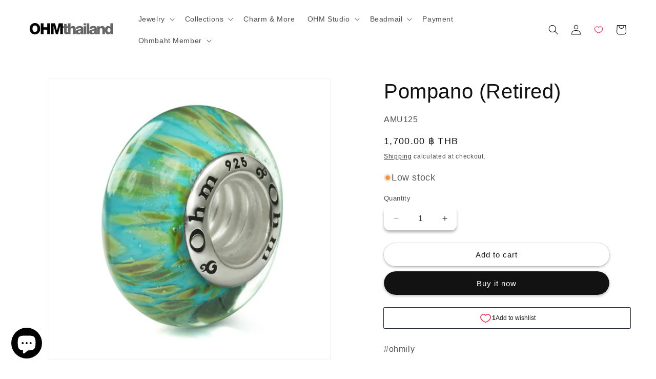

--- FILE ---
content_type: text/html; charset=utf-8
request_url: https://ohmbeads.co.th/en-us/products/amu125
body_size: 55842
content:
<!doctype html>
<html class="no-js" lang="en">
  <head>
    <meta charset="utf-8">
    <meta http-equiv="X-UA-Compatible" content="IE=edge">
    <meta name="viewport" content="width=device-width,initial-scale=1">
    <meta name="theme-color" content="">
    <link rel="canonical" href="https://ohmbeads.co.th/en-us/products/amu125"><link rel="icon" type="image/png" href="//ohmbeads.co.th/cdn/shop/files/ohm-logo-SWIRL-transparent_WHITE.png?crop=center&height=32&v=1681374104&width=32"><title>
      Pompano (Retired)
 &ndash; OHM Thailand</title>

<!-- Avada Boost Sales Script -->

      


          
          
          
          
          
          
          
          
          
          <script>
            const AVADA_ENHANCEMENTS = {};
            AVADA_ENHANCEMENTS.contentProtection = false;
            AVADA_ENHANCEMENTS.hideCheckoutButon = false;
            AVADA_ENHANCEMENTS.cartSticky = false;
            AVADA_ENHANCEMENTS.multiplePixelStatus = false;
            AVADA_ENHANCEMENTS.inactiveStatus = false;
            AVADA_ENHANCEMENTS.cartButtonAnimationStatus = false;
            AVADA_ENHANCEMENTS.whatsappStatus = false;
            AVADA_ENHANCEMENTS.messengerStatus = false;
            AVADA_ENHANCEMENTS.livechatStatus = false;
          </script>



























      <script>
        const AVADA_CDT = {};
        AVADA_CDT.products = [];
        AVADA_CDT.template = "product";
        AVADA_CDT.collections = [];
        
          AVADA_CDT.collections.push("292610506918");
        
          AVADA_CDT.collections.push("281486557350");
        
          AVADA_CDT.collections.push("315668168870");
        
          AVADA_CDT.collections.push("281486622886");
        

        const AVADA_INVQTY = {};
        
          AVADA_INVQTY[36124613279910] = 1;
        

        AVADA_CDT.cartitem = 0;
        AVADA_CDT.moneyformat = `{{amount}} ฿`;
        AVADA_CDT.cartTotalPrice = 0;
        
        AVADA_CDT.selected_variant_id = 36124613279910;
        AVADA_CDT.product = {"id": 5704511291558,"title": "Pompano (Retired)","handle": "amu125","vendor": "OHMBEADS",
            "type": "Beads \u0026 Charms","tags": ["B2G1","bf-select-2025","bf-select-2025-40","bfcm-retire","glsDonut","mtrglass","relretired","relyear2012"],"price": 170000,"price_min": 170000,"price_max": 170000,
            "available": true,"price_varies": false,"compare_at_price": 170000,
            "compare_at_price_min": 170000,"compare_at_price_max": 170000,
            "compare_at_price_varies": false,"variants": [{"id":36124613279910,"title":"Default Title","option1":"Default Title","option2":null,"option3":null,"sku":"AMU125","requires_shipping":true,"taxable":false,"featured_image":null,"available":true,"name":"Pompano (Retired)","public_title":null,"options":["Default Title"],"price":170000,"weight":0,"compare_at_price":170000,"inventory_management":"shopify","barcode":"8858845936495","requires_selling_plan":false,"selling_plan_allocations":[]}],"featured_image": "\/\/ohmbeads.co.th\/cdn\/shop\/products\/AMU125-o-a.jpg?v=1735065010","images": ["\/\/ohmbeads.co.th\/cdn\/shop\/products\/AMU125-o-a.jpg?v=1735065010","\/\/ohmbeads.co.th\/cdn\/shop\/products\/AMU125-o-b.jpg?v=1735065010"]
            };
        

        window.AVADA_BADGES = window.AVADA_BADGES || {};
        window.AVADA_BADGES = [];

        window.AVADA_GENERAL_SETTINGS = window.AVADA_GENERAL_SETTINGS || {};
        window.AVADA_GENERAL_SETTINGS = {"badgeInlinePosition":"after","countdownProductPosition":"form[action='\/cart\/add']","badgeHomePosition":".footer__content-bottom","countdownCategoryInlinePosition":"after","badgeCartPosition":".cart__footer","themeDetected":"Dawn","badgeCartInlinePosition":"after","countdownCategoryPosition":".price-item","countdownHomePosition":".price-item","badgeCollectionPosition":".footer__content-bottom","badgeHomeInlinePosition":"after","badgeProductPosition":".product-form","badgeCollectionInlinePosition":"after","countdownInlinePosition":"after","countdownHomeInlinePosition":"after"};

        window.AVADA_COUNDOWNS = window.AVADA_COUNDOWNS || {};
        window.AVADA_COUNDOWNS = [{"badgeStatus":false},{},{"id":"waMyTtnSWiC7c9SZrCDS","categoryNumbWidth":30,"numbWidth":60,"countdownSmartSelector":false,"collectionPageInlinePosition":"after","stockTextSize":16,"countdownEndAction":"HIDE_COUNTDOWN","daysText":"Days","createdAt":"2022-07-09T15:04:55.330Z","saleCustomSeconds":"59","secondsText":"Seconds","txtDatePos":"txt_outside_box","numbHeight":60,"txtDateSize":16,"shopId":"Gp1BVILNXXc5fO5F8prV","inlinePosition":"after","headingSize":30,"categoryTxtDateSize":8,"textAlign":"text-center","displayLayout":"square-countdown","categoryNumberSize":14,"priority":"0","displayType":"ALL_PRODUCT","numbBorderColor":"#cccccc","productIds":[],"collectionPagePosition":"","name":"Product Pages","numbBorderWidth":1,"manualDisplayPlacement":"after","showCountdownTimer":true,"position":"form[action='\/cart\/add']","conditions":{"type":"ALL","conditions":[{"type":"TITLE","value":"","operation":"CONTAINS"}]},"timeUnits":"unit-dhms","status":true,"manualDisplayPosition":"form[action='\/cart\/add']","stockTextBefore":"Only {{stock_qty}} left in stock. Hurry up 🔥","saleCustomMinutes":"10","categoryUseDefaultSize":true,"description":"Increase urgency and boost conversions for each product page.","saleDateType":"date-custom","numbBgColor":"#ffffff","txtDateColor":"#122234","numbColor":"#122234","minutesText":"Minutes","showInventoryCountdown":true,"numbBorderRadius":0,"shopDomain":"ohm-thailand.myshopify.com","countdownTextBottom":"","productExcludeIds":[],"headingColor":"#0985C5","stockType":"real_stock","linkText":"Hurry! sale ends in","saleCustomHours":"00","hoursText":"Hours","categoryTxtDatePos":"txt_outside_box","useDefaultSize":true,"stockTextColor":"#122234","categoryNumbHeight":30,"saleCustomDays":"00","removeBranding":true}];

        window.AVADA_STOCK_COUNTDOWNS = window.AVADA_STOCK_COUNTDOWNS || {};
        window.AVADA_STOCK_COUNTDOWNS = {};

        window.AVADA_COUNDOWNS_V2 = window.AVADA_COUNDOWNS_V2 || {};
        window.AVADA_COUNDOWNS_V2 = [{"id":"FZCirz1Ulau7mwGGWIyL","isSpecificTimeZone":false,"classes":["Avada-CDTV2__Display--block"],"timeType":"date_sale_to","whenTimeReached":"hide_block","preset":"london","daysText":"Days","minutesCustom":1,"secondsCustom":1,"secondsText":"Sec","conditionToShow":"specificConditions","minutesText":"Min","hoursCustom":1,"shopId":"Gp1BVILNXXc5fO5F8prV","daysCustom":1,"isShowToCollectionPages":true,"image":"\/083e4e3d3578121d27659457fa2972d0.png","widgetId":"AVADA-SWFNWFCACV07","timeZone":"","nfc":true,"bgNumberColor":"","isCanChangeBgNumberColor":true,"hoursText":"Hours","name":"Countdown Timer 10\/11\/22","presetType":"light","status":true,"createdAt":"2022-11-10T13:49:31.634Z","pageShowCountdown":"home","isFirstSave":false,"isAdvancedSettings":false,"isAddedBlock":true,"themeId":127573557414,"templates":["collection","index"],"specificCollectionIds":[286619336870],"size":"small","designSetting":[{"path":"designSetting.0","components":[],"name":"Heading","style":{"path":"designSetting.0.style","color":"#202223","fontWeight":"bold","textTransform":"uppercase"},"label":"HURRY UP! PROMOTION ENDS IN","type":"heading"},{"path":"designSetting.1","components":[{"path":"designSetting.1.components.0","components":[{"path":"designSetting.1.components.0.components.0","identification":"dayValue","unitLabel":"","classes":[""],"name":"CD Item Value","style":{"padding":"1rem","path":"designSetting.1.components.0.components.0.style","backgroundColor":"#ffffff","borderRadius":"4px","color":"#000000","lineHeight":"150%","fontWeight":"600"},"label":"","type":"countdownItemValue"},{"path":"designSetting.1.components.0.components.1","identification":"dayLabel","classes":["Avada-CDTV2__PositionLabel--bottom"],"name":"CD Item Label","style":{"path":"designSetting.1.components.0.components.1.style","padding":"0.5rem","color":"#000000","lineHeight":"150%","position":"absolute"},"type":"countdownItemLabel"}],"identification":"Day","name":"Item Container","style":{"padding":"0.5rem 0.25rem","path":"designSetting.1.components.0.style"},"label":"Days","type":"itemContainer","value":"02"},{"path":"designSetting.1.components.1","components":[{"path":"designSetting.1.components.1.components.0","identification":"hourValue","unitLabel":"","classes":[""],"name":"CD Item Value","style":{"path":"designSetting.1.components.1.components.0.style","padding":"1rem","backgroundColor":"#F2F2F6","borderRadius":"4px","color":"#202223","lineHeight":"150%","fontWeight":"600"},"label":"","type":"countdownItemValue"},{"path":"designSetting.1.components.1.components.1","identification":"hourLabel","classes":["Avada-CDTV2__PositionLabel--bottom"],"name":"CD Item Label","style":{"path":"designSetting.1.components.1.components.1.style","padding":"0.5rem","color":"#A8ADBC","lineHeight":"150%","position":"absolute"},"type":"countdownItemLabel"}],"identification":"Hour","name":"Item Container","style":{"path":"designSetting.1.components.1.style","padding":"0.5rem 0.25rem"},"label":"Hours","type":"itemContainer","value":"06"},{"path":"designSetting.1.components.2","components":[{"path":"designSetting.1.components.2.components.0","identification":"minuteValue","unitLabel":"","classes":[""],"name":"CD Item Value","style":{"padding":"1rem","path":"designSetting.1.components.2.components.0.style","backgroundColor":"#F2F2F6","color":"#202223","borderRadius":"4px","lineHeight":"150%","fontWeight":"600"},"label":"","type":"countdownItemValue"},{"path":"designSetting.1.components.2.components.1","identification":"minuteLabel","classes":["Avada-CDTV2__PositionLabel--bottom"],"name":"CD Item Label","style":{"path":"designSetting.1.components.2.components.1.style","padding":"0.5rem","color":"#A8ADBC","lineHeight":"150%","position":"absolute"},"type":"countdownItemLabel"}],"identification":"Minute","name":"Item Container","style":{"padding":"0.5rem 0.25rem","path":"designSetting.1.components.2.style"},"label":"Min","type":"itemContainer","value":"36"},{"path":"designSetting.1.components.3","components":[{"path":"designSetting.1.components.3.components.0","identification":"secondValue","unitLabel":"","classes":[""],"name":"CD Item Value","style":{"padding":"1rem","path":"designSetting.1.components.3.components.0.style","backgroundColor":"#F2F2F6","color":"#202223","borderRadius":"4px","lineHeight":"150%","fontWeight":"600"},"label":"","type":"countdownItemValue"},{"path":"designSetting.1.components.3.components.1","identification":"secondLabel","classes":["Avada-CDTV2__PositionLabel--bottom"],"name":"CD Item Label","style":{"path":"designSetting.1.components.3.components.1.style","padding":"0.5rem","color":"#A8ADBC","lineHeight":"150%","position":"absolute"},"type":"countdownItemLabel"}],"identification":"Second","name":"Item Container","style":{"padding":"0.5rem 0.25rem","path":"designSetting.1.components.3.style"},"label":"Sec","type":"itemContainer","value":"52"}],"name":"Countdown","label":"","type":"countdown","isCanChangeBgNumberColor":true}],"startTime":"2022-12-26T20:47","endTime":"2022-12-31T23:59","updatedAt":"2022-12-29T10:22:57.400Z"}];

        window.AVADA_BADGES_V2 = window.AVADA_BADGES_V2 || {};
        window.AVADA_BADGES_V2 = [];

        window.AVADA_INACTIVE_TAB = window.AVADA_INACTIVE_TAB || {};
        window.AVADA_INACTIVE_TAB = null;

        window.AVADA_LIVECHAT = window.AVADA_LIVECHAT || {};
        window.AVADA_LIVECHAT = {"chatMessenger":{"whatsappStatus":false,"whatsappTextColor":"#FFFFFF","messageLanguage":"en_US","pageID":"","whatsappStyle":"whatsapp-style-1","messengerStatus":false,"livechatCustomIcon":"","messageColor":"#0A7CFF","customExcludeUrls":"","chatDisplayPage":"all","whatsappDesTextColor":"#FFFFFF","whatsappTitle":"Hi there!","livechatIcon":"https:\/\/i.imgur.com\/CQXjImt.png","customCss":"","messageText":"Hi! How can we help you?","whatsappDesBgColor":"#0A7CFF","enableAdvanced":false,"livechatTextColor":"#F8F8F8","enableChatDesktop":true,"messageTextColor":"#FFFFFF","excludesPages":"","whatsappBgColor":"#25D366","whatsappMessage":"Have a look around! Let us know if you have any question","enableChatMobile":true,"whatsappBottomText":"Call us for any inquiries","livechatBgColor":"#007EFF","presetId":"whatsapp","chatPosition":"avada-position-right"},"whatsapp":[{"id":"bBiwavJnEEIYTzk6b53L","role":"","onWednesdayTo":"09:00","description":"Typically replies within an hour","onSaturdayFrom":"17:00","onTuesday":true,"onMonday":true,"onFridayTo":"09:00","onWednesday":true,"onSaturdayTo":"09:00","createdAt":"2023-10-26T10:34:57.499Z","onThursday":true,"onMondayFrom":"17:00","onMondayTo":"09:00","onlineTime":"available","onWednesdayFrom":"17:00","shopId":"Gp1BVILNXXc5fO5F8prV","onFridayFrom":"17:00","onTuesdayTo":"09:00","onTuesdayFrom":"17:00","firstMess":"Hi there 👋.How can I help you? ","onFriday":true,"custom_bg_url":"","background_image":"","onSundayTo":"09:00","phone":"","name":"OHM Thailand","onThursdayFrom":"17:00","onSundayFrom":"17:00","onThursdayTo":"09:00","status":true}],"livechatStatus":false};

        window.AVADA_STICKY_ATC = window.AVADA_STICKY_ATC || {};
        window.AVADA_STICKY_ATC = {"successResponse":"👏 Item added to cart!","showQtyInput":true,"productNameColor":"#000000","status":false,"btnAddCartText":"Add to cart","customCss":"","enableMobile":true,"showProductPrice":true,"qtyText":"Qty:","specialPriceColor":"#FF0000","position":"avada-position-bottom","hideVariantMobile":false,"buttonTextColor":"#ffffff","priceColor":"#000000","bgColor":"#ffffff","showProductImage":true,"cartRedirectCheckout":true,"buttonBackgroundColor":"#000000","buttonBorderRadius":0,"enableDesktop":true};

        window.AVADA_ATC_ANIMATION = window.AVADA_ATC_ANIMATION || {};
        window.AVADA_ATC_ANIMATION = {"applyAddtoCart":true,"applyBuyNow":false,"status":true,"animationSpeed":"normal","customClassBtn":"","animationForButton":"AVADA-pulsate-bck"};

        window.AVADA_SP = window.AVADA_SP || {};
        window.AVADA_SP = {"shop":"Gp1BVILNXXc5fO5F8prV","configuration":{"position":"bottom-left","hide_time_ago":false,"smart_hide":false,"smart_hide_time":3,"smart_hide_unit":"days","truncate_product_name":true,"display_duration":5,"first_delay":10,"pops_interval":10,"max_pops_display":20,"show_mobile":true,"mobile_position":"bottom","animation":"fadeInUp","out_animation":"fadeOutDown","with_sound":false,"display_order":"order","only_product_viewing":false,"notice_continuously":false,"custom_css":"","replay":true,"included_urls":"","excluded_urls":"","excluded_product_type":"","countries_all":true,"countries":[],"allow_show":"all","hide_close":true,"close_time":1,"close_time_unit":"days","support_rtl":false},"notifications":{},"removeBranding":true};

        window.AVADA_SP_V2 = window.AVADA_SP_V2 || {};
        window.AVADA_SP_V2 = [{"id":"nCJpThqJ2ZSQ04B3mSLN","borderColor":"#333333","truncateProductName":false,"isHideCustomerName":false,"isUseAdvancedSettings":false,"backgroundImage":"","contentText":"Purchased {{product_name}}","contentFontSize":13,"dayAgoTimeUnit":"hours","type":"recent_sales","desktopPosition":"bottom_left","importDemo":"import_random_product","createdAt":"2023-12-04T17:27:05.416Z","borderWidth":1,"imageBorderRadius":6,"shopId":"Gp1BVILNXXc5fO5F8prV","isShowOnMobile":true,"backgroundColor":"#FFF","headingColor":"#111","withBorder":false,"headingFontSize":12,"contentFontWeight":800,"mobilePositions":"bottom","languageCode":"en","textColor":"#142A47","isGenerateDayAgo":true,"notificationsImport":[],"dayAgoTime":"1","headingText":"{{first_name}} in {{city}}, {{country}}","timeColor":"#234342","borderRadius":6,"isShowDemo":false,"name":"Recent Sale","typeTheme":"basic1","specificProducts":[],"headingFontWeight":500,"font":"Raleway","status":false,"notifications":[{"product_id":8300850348198,"first_name":"OHM","city":"","country":"Thailand","date":"2025-05-12T09:07:12.000Z","shipping_first_name":"","shipping_city":"","shipping_country":"","type":"order","title":"ขนาดความยาว Sweety","product_image":"https:\/\/cdn.shopify.com\/s\/files\/1\/0416\/3315\/3190\/files\/20250122_162154.jpg?v=1747049998","product_name":"ขนาดความยาว Sweety","product_link":"https:\/\/ohm-thailand.myshopify.com\/products\/ขนาดความยาว-tiffany","product_handle":"ขนาดความยาว-tiffany"},{"product_id":8312646500518,"first_name":"OHM","city":"","country":"Thailand","date":"2025-05-12T09:07:12.000Z","shipping_first_name":"","shipping_city":"","shipping_country":"","type":"order","title":"ขนาดความยาว Twinkle","product_image":"https:\/\/cdn.shopify.com\/s\/files\/1\/0416\/3315\/3190\/files\/20250122_161753.jpg?v=1747049913","product_name":"ขนาดความยาว Twinkle","product_link":"https:\/\/ohm-thailand.myshopify.com\/products\/ขนาดความยาว-twinkle","product_handle":"ขนาดความยาว-twinkle"},{"product_id":8154590871718,"first_name":"OHM","city":"","country":"Thailand","date":"2025-05-12T09:07:12.000Z","shipping_first_name":"","shipping_city":"","shipping_country":"","type":"order","title":"Jump Ring Silver 925 - 6. Jump Ring 0.4mm\/3mm","product_image":null,"product_name":"Jump Ring Silver 925","product_link":"https:\/\/ohm-thailand.myshopify.com\/products\/components-of-bracelet","product_handle":"components-of-bracelet"},{"product_id":8152486707366,"first_name":"OHM","city":"","country":"Thailand","date":"2025-05-12T09:02:45.000Z","shipping_first_name":"","shipping_city":"","shipping_country":"","type":"order","title":"ขนาดความยาว Halo Chain","product_image":"https:\/\/cdn.shopify.com\/s\/files\/1\/0416\/3315\/3190\/files\/20250122_161824.jpg?v=1747048229","product_name":"ขนาดความยาว Halo Chain","product_link":"https:\/\/ohm-thailand.myshopify.com\/products\/ตัดสต๊อก-halo-chain","product_handle":"ตัดสต๊อก-halo-chain"},{"product_id":8154590871718,"first_name":"OHM","city":"","country":"Thailand","date":"2025-05-12T09:02:45.000Z","shipping_first_name":"","shipping_city":"","shipping_country":"","type":"order","title":"Jump Ring Silver 925 - 8. Jump Ring 0.8mm\/4mm","product_image":null,"product_name":"Jump Ring Silver 925","product_link":"https:\/\/ohm-thailand.myshopify.com\/products\/components-of-bracelet","product_handle":"components-of-bracelet"},{"product_id":8154590871718,"first_name":"OHM","city":"","country":"Thailand","date":"2025-05-12T09:02:45.000Z","shipping_first_name":"","shipping_city":"","shipping_country":"","type":"order","title":"Jump Ring Silver 925 - 6. Jump Ring 0.4mm\/3mm","product_image":null,"product_name":"Jump Ring Silver 925","product_link":"https:\/\/ohm-thailand.myshopify.com\/products\/components-of-bracelet","product_handle":"components-of-bracelet"},{"product_id":8156804513958,"first_name":"Ann","city":"","country":"","date":"2025-05-12T09:01:01.000Z","shipping_first_name":"","shipping_city":"","shipping_country":"","type":"order","title":"OHM Ananta Silver Bracelet - Deluxe - Halo","product_image":null,"product_name":"OHM Ananta Silver Bracelet","product_link":"https:\/\/ohm-thailand.myshopify.com\/products\/ohm-ananta-sterling-silver","product_handle":"ohm-ananta-sterling-silver"},{"product_id":8241895800998,"first_name":"Ann","city":"","country":"","date":"2025-05-12T09:01:01.000Z","shipping_first_name":"","shipping_city":"","shipping_country":"","type":"order","title":"Style Anklets - Sterling Silver","product_image":null,"product_name":"Style Anklets","product_link":"https:\/\/ohm-thailand.myshopify.com\/products\/anklets","product_handle":"anklets"},{"product_id":8284044558502,"first_name":"Ann","city":"","country":"","date":"2025-05-12T09:01:01.000Z","shipping_first_name":"","shipping_city":"","shipping_country":"","type":"order","title":"Repair Permanent - Sterling Silver","product_image":null,"product_name":"Repair Permanent","product_link":"https:\/\/ohm-thailand.myshopify.com\/products\/repair-permanent","product_handle":"repair-permanent"},{"product_id":8352661143718,"first_name":"จิตพร","city":"เขตบางเขน","country":"Thailand","date":"2025-05-12T04:36:27.000Z","shipping_first_name":"จิตพร","shipping_city":"เขตบางเขน","shipping_country":"Thailand","type":"order","title":"Star Serenade Spacer","product_image":"https:\/\/cdn.shopify.com\/s\/files\/1\/0416\/3315\/3190\/files\/GAR290-o-a.jpg?v=1735064307","product_name":"Star Serenade Spacer","product_link":"https:\/\/ohm-thailand.myshopify.com\/products\/gar290","product_handle":"gar290"},{"product_id":8382276731046,"first_name":"จิตพร","city":"เขตบางเขน","country":"Thailand","date":"2025-05-12T04:36:27.000Z","shipping_first_name":"จิตพร","shipping_city":"เขตบางเขน","shipping_country":"Thailand","type":"order","title":"BEADMAIL NO. 47 But A Kiss","product_image":"https:\/\/cdn.shopify.com\/s\/files\/1\/0416\/3315\/3190\/files\/GAR158-o-a.jpg?v=1736924586","product_name":"BEADMAIL NO. 47 But A Kiss","product_link":"https:\/\/ohm-thailand.myshopify.com\/products\/gar158","product_handle":"gar158"},{"product_id":8427259822246,"first_name":"จิตพร","city":"เขตบางเขน","country":"Thailand","date":"2025-05-12T04:36:27.000Z","shipping_first_name":"จิตพร","shipping_city":"เขตบางเขน","shipping_country":"Thailand","type":"order","title":"Love Wheel","product_image":"https:\/\/cdn.shopify.com\/s\/files\/1\/0416\/3315\/3190\/files\/GAR293-o-a.jpg?v=1741420701","product_name":"Love Wheel","product_link":"https:\/\/ohm-thailand.myshopify.com\/products\/gar293","product_handle":"gar293"},{"product_id":5704533541030,"first_name":"จินฐิฎา  (คุณติ๋ม )","city":"","country":"","date":"2025-05-11T04:36:24.000Z","shipping_first_name":"","shipping_city":"","shipping_country":"","type":"order","title":"Earth-ness","product_image":"https:\/\/cdn.shopify.com\/s\/files\/1\/0416\/3315\/3190\/products\/WHLS007-o-a.jpg?v=1599946168","product_name":"Earth-ness","product_link":"https:\/\/ohm-thailand.myshopify.com\/products\/whls007","product_handle":"whls007"},{"product_id":8219277590694,"first_name":"Lisa","city":"Edgewater","country":"United States","date":"2025-05-10T23:50:12.000Z","shipping_first_name":"Lisa","shipping_city":"Edgewater","shipping_country":"United States","type":"order","title":"Ethereal Tribute","product_image":"https:\/\/cdn.shopify.com\/s\/files\/1\/0416\/3315\/3190\/files\/AMG905-o-a.jpg?v=1735064346","product_name":"Ethereal Tribute","product_link":"https:\/\/ohm-thailand.myshopify.com\/products\/amg905","product_handle":"amg905"},{"product_id":8256101089446,"first_name":"Lisa","city":"Edgewater","country":"United States","date":"2025-05-10T23:50:12.000Z","shipping_first_name":"Lisa","shipping_city":"Edgewater","shipping_country":"United States","type":"order","title":"Polardon","product_image":"https:\/\/cdn.shopify.com\/s\/files\/1\/0416\/3315\/3190\/files\/AMG284-o-a.jpg?v=1735064332","product_name":"Polardon","product_link":"https:\/\/ohm-thailand.myshopify.com\/products\/amg284","product_handle":"amg284"},{"product_id":5704483307686,"first_name":"MEGABAHT","city":"","country":"Thailand","date":"2025-05-10T05:25:13.000Z","shipping_first_name":"","shipping_city":"","shipping_country":"","type":"order","title":"Heart Engine","product_image":"https:\/\/cdn.shopify.com\/s\/files\/1\/0416\/3315\/3190\/products\/AAL051-o-a.jpg?v=1735065512","product_name":"Heart Engine","product_link":"https:\/\/ohm-thailand.myshopify.com\/products\/aal051","product_handle":"aal051"},{"product_id":8056073978022,"first_name":"MEGABAHT","city":"","country":"Thailand","date":"2025-05-10T05:25:13.000Z","shipping_first_name":"","shipping_city":"","shipping_country":"","type":"order","title":"GOTM NO. 32 Tea Cupping","product_image":"https:\/\/cdn.shopify.com\/s\/files\/1\/0416\/3315\/3190\/files\/AMG274-o-a.jpg?v=1713181455","product_name":"GOTM NO. 32 Tea Cupping","product_link":"https:\/\/ohm-thailand.myshopify.com\/products\/amg274","product_handle":"amg274"},{"product_id":8124523118758,"first_name":"MEGABAHT","city":"","country":"Thailand","date":"2025-05-10T05:25:13.000Z","shipping_first_name":"","shipping_city":"","shipping_country":"","type":"order","title":"Ohmnique","product_image":"https:\/\/cdn.shopify.com\/s\/files\/1\/0416\/3315\/3190\/files\/LINE_ALBUM_____62.jpg?v=1715235999","product_name":"Ohmnique","product_link":"https:\/\/ohm-thailand.myshopify.com\/products\/ohmnique-34","product_handle":"ohmnique-34"},{"product_id":7853820510374,"first_name":"MEGABAHT","city":"","country":"Thailand","date":"2025-05-10T05:25:13.000Z","shipping_first_name":"","shipping_city":"","shipping_country":"","type":"order","title":"OHMnigiri - Pink Neon Lights","product_image":"https:\/\/cdn.shopify.com\/s\/files\/1\/0416\/3315\/3190\/files\/62367.jpg?v=1700104772","product_name":"OHMnigiri - Pink Neon Lights","product_link":"https:\/\/ohm-thailand.myshopify.com\/products\/pink-neon-lights-1","product_handle":"pink-neon-lights-1"},{"product_id":8302879834278,"first_name":"MEGABAHT","city":"","country":"Thailand","date":"2025-05-10T05:25:13.000Z","shipping_first_name":"","shipping_city":"","shipping_country":"","type":"order","title":"Ohmnique","product_image":"https:\/\/cdn.shopify.com\/s\/files\/1\/0416\/3315\/3190\/files\/LINE_ALBUM___240922_33.jpg?v=1727003359","product_name":"Ohmnique","product_link":"https:\/\/ohm-thailand.myshopify.com\/products\/ohmnique-45","product_handle":"ohmnique-45"},{"product_id":8263934738598,"first_name":"MEGABAHT","city":"","country":"Thailand","date":"2025-05-10T05:25:13.000Z","shipping_first_name":"","shipping_city":"","shipping_country":"","type":"order","title":"Sky Light Swirl Ohmnigiri","product_image":"https:\/\/cdn.shopify.com\/s\/files\/1\/0416\/3315\/3190\/files\/AMX997-01038-o-a.jpg?v=1722746155","product_name":"Sky Light Swirl Ohmnigiri","product_link":"https:\/\/ohm-thailand.myshopify.com\/products\/sky-light-swirl-ohmnigiri","product_handle":"sky-light-swirl-ohmnigiri"},{"product_id":5704504770726,"first_name":"MEGABAHT","city":"","country":"Thailand","date":"2025-05-10T05:25:13.000Z","shipping_first_name":"","shipping_city":"","shipping_country":"","type":"order","title":"Leaf Life","product_image":"https:\/\/cdn.shopify.com\/s\/files\/1\/0416\/3315\/3190\/products\/AMG01502-o-a.jpg?v=1735065157","product_name":"Leaf Life","product_link":"https:\/\/ohm-thailand.myshopify.com\/products\/amg015","product_handle":"amg015"},{"product_id":7637842886822,"first_name":"MEGABAHT","city":"","country":"Thailand","date":"2025-05-10T05:25:13.000Z","shipping_first_name":"","shipping_city":"","shipping_country":"","type":"order","title":"Mercury Muse","product_image":"https:\/\/cdn.shopify.com\/s\/files\/1\/0416\/3315\/3190\/products\/AAX130-o-a.jpg?v=1735064504","product_name":"Mercury Muse","product_link":"https:\/\/ohm-thailand.myshopify.com\/products\/aax130","product_handle":"aax130"},{"product_id":5704480489638,"first_name":"J","city":"Hillsborough","country":"United States","date":"2025-05-09T14:40:22.000Z","shipping_first_name":"J","shipping_city":"Hillsborough","shipping_country":"United States","type":"order","title":"Baby Argh (Retired)","product_image":"https:\/\/cdn.shopify.com\/s\/files\/1\/0416\/3315\/3190\/products\/AAH035-o-a.jpg?v=1735065570","product_name":"Baby Argh (Retired)","product_link":"https:\/\/ohm-thailand.myshopify.com\/products\/aah035","product_handle":"aah035"},{"product_id":6920685813926,"first_name":"Shopee","city":"","country":"Thailand","date":"2025-05-09T09:03:30.000Z","shipping_first_name":"Shopee","shipping_city":"","shipping_country":"Thailand","type":"order","title":"Move About","product_image":"https:\/\/cdn.shopify.com\/s\/files\/1\/0416\/3315\/3190\/products\/AAM018-o-a.jpg?v=1735064644","product_name":"Move About","product_link":"https:\/\/ohm-thailand.myshopify.com\/products\/aam018","product_handle":"aam018"},{"product_id":8344609620134,"first_name":"OHM","city":"","country":"Thailand","date":"2025-05-09T08:59:53.000Z","shipping_first_name":"","shipping_city":"","shipping_country":"","type":"order","title":"ขนาดความยาว 14k Peony Pink Gold-Filled","product_image":null,"product_name":"ขนาดความยาว 14k Peony Pink Gold-Filled","product_link":"https:\/\/ohm-thailand.myshopify.com\/products\/ขนาดความยาว-14k-peony","product_handle":"ขนาดความยาว-14k-peony"},{"product_id":8241750212774,"first_name":"OHM","city":"","country":"Thailand","date":"2025-05-09T08:59:53.000Z","shipping_first_name":"","shipping_city":"","shipping_country":"","type":"order","title":"ขนาดความยาว Cosmic","product_image":"https:\/\/cdn.shopify.com\/s\/files\/1\/0416\/3315\/3190\/files\/20250122_162704.jpg?v=1747047557","product_name":"ขนาดความยาว Cosmic","product_link":"https:\/\/ohm-thailand.myshopify.com\/products\/ขนาดความยาว-cosmic","product_handle":"ขนาดความยาว-cosmic"},{"product_id":8154590871718,"first_name":"OHM","city":"","country":"Thailand","date":"2025-05-09T08:59:53.000Z","shipping_first_name":"","shipping_city":"","shipping_country":"","type":"order","title":"Jump Ring Silver 925 - 8. Jump Ring 0.8mm\/4mm","product_image":null,"product_name":"Jump Ring Silver 925","product_link":"https:\/\/ohm-thailand.myshopify.com\/products\/components-of-bracelet","product_handle":"components-of-bracelet"},{"product_id":8154703659174,"first_name":"OHM","city":"","country":"Thailand","date":"2025-05-09T08:59:53.000Z","shipping_first_name":"","shipping_city":"","shipping_country":"","type":"order","title":"Jump Ring 14K Gold Filled \/ Solid Gold - 7 RGF Jump Ring 20 gauge 4mm","product_image":null,"product_name":"Jump Ring 14K Gold Filled \/ Solid Gold","product_link":"https:\/\/ohm-thailand.myshopify.com\/products\/jump-ring-14k-gold-filled","product_handle":"jump-ring-14k-gold-filled"},{"product_id":8156804513958,"first_name":"Piyarat","city":"","country":"","date":"2025-05-09T08:48:45.000Z","shipping_first_name":"","shipping_city":"","shipping_country":"","type":"order","title":"OHM Ananta Silver Bracelet - Extravaganza - Cosmic","product_image":null,"product_name":"OHM Ananta Silver Bracelet","product_link":"https:\/\/ohm-thailand.myshopify.com\/products\/ohm-ananta-sterling-silver","product_handle":"ohm-ananta-sterling-silver"}]}];

        window.AVADA_SETTING_SP_V2 = window.AVADA_SETTING_SP_V2 || {};
        window.AVADA_SETTING_SP_V2 = {"show_mobile":true,"countries_all":true,"display_order":"order","hide_time_ago":false,"max_pops_display":30,"first_delay":4,"custom_css":"","notice_continuously":false,"orderItems":[{"date":"2023-12-04T09:24:13.000Z","country":"***","city":"***","shipping_first_name":"","product_image":"https:\/\/cdn.shopify.com\/s\/files\/1\/0416\/3315\/3190\/products\/RAP00304-o-a_a437c247-a929-4df3-a5b1-e1b93b736dd8.jpg?v=1634093996","shipping_city":"","type":"order","product_name":"Freedom Machine (Retired)","product_id":7105693778086,"product_handle":"rap003","first_name":"Claude","shipping_country":"","product_link":"https:\/\/ohm-thailand.myshopify.com\/products\/rap003"},{"date":"2023-12-04T08:12:33.000Z","country":"Thailand","city":"Bangyai","shipping_first_name":"Vihurat","product_image":"https:\/\/cdn.shopify.com\/s\/files\/1\/0416\/3315\/3190\/products\/1OHM-POL-L-o-a_f92bcdcd-63a1-42bc-8f79-2f6f9f0f5b63.jpg?v=1669805244","shipping_city":"Bangyai","type":"order","product_name":"Free OHM Large Polishing Cloth","product_id":7620943184038,"product_handle":"docapp-free-gift-free-ohm-large-polishing-cloth","first_name":"Vihurat","shipping_country":"Thailand","product_link":"https:\/\/ohm-thailand.myshopify.com\/products\/docapp-free-gift-free-ohm-large-polishing-cloth"},{"date":"2023-12-04T08:12:33.000Z","country":"Thailand","city":"Bangyai","shipping_first_name":"Vihurat","product_image":"https:\/\/cdn.shopify.com\/s\/files\/1\/0416\/3315\/3190\/products\/AMG155-o-a.jpg?v=1689662807","shipping_city":"Bangyai","type":"order","product_name":"Be Scattered","product_id":7763086573734,"product_handle":"amg155","first_name":"Vihurat","shipping_country":"Thailand","product_link":"https:\/\/ohm-thailand.myshopify.com\/products\/amg155"},{"date":"2023-12-03T13:45:00.000Z","country":"***","city":"***","shipping_first_name":"","product_image":"https:\/\/cdn.shopify.com\/s\/files\/1\/0416\/3315\/3190\/products\/WHW01950B-o-a_72827022-86da-4b79-bb30-209bbe38639a.jpg?v=1634094180","shipping_city":"","type":"order","product_name":"Dirty OHM Ball Necklace","product_id":7105697218726,"product_handle":"whw019b","first_name":"Snow","shipping_country":"","product_link":"https:\/\/ohm-thailand.myshopify.com\/products\/whw019b"},{"date":"2023-12-03T13:45:00.000Z","country":"***","city":"***","shipping_first_name":"","product_image":"https:\/\/cdn.shopify.com\/s\/files\/1\/0416\/3315\/3190\/products\/AAT130-o-a.jpg?v=1599945334","shipping_city":"","type":"order","product_name":"The Eternal City (Retired)","product_id":5704491434150,"product_handle":"aat130","first_name":"Snow","shipping_country":"","product_link":"https:\/\/ohm-thailand.myshopify.com\/products\/aat130"},{"date":"2023-12-03T13:45:00.000Z","country":"***","city":"***","shipping_first_name":"","product_image":"https:\/\/cdn.shopify.com\/s\/files\/1\/0416\/3315\/3190\/products\/RAT00304-o-a_75f3676b-22b7-4de2-938e-937b6fed2cea.jpg?v=1634094054","shipping_city":"","type":"order","product_name":"Around The World (Retired)","product_id":7105694466214,"product_handle":"rat003","first_name":"Snow","shipping_country":"","product_link":"https:\/\/ohm-thailand.myshopify.com\/products\/rat003"},{"date":"2023-12-03T13:45:00.000Z","country":"***","city":"***","shipping_first_name":"","product_image":"https:\/\/cdn.shopify.com\/s\/files\/1\/0416\/3315\/3190\/products\/RAT00304-o-a_75f3676b-22b7-4de2-938e-937b6fed2cea.jpg?v=1634094054","shipping_city":"","type":"order","product_name":"Around The World (Retired)","product_id":7105694466214,"product_handle":"rat003","first_name":"Snow","shipping_country":"","product_link":"https:\/\/ohm-thailand.myshopify.com\/products\/rat003"},{"date":"2023-12-03T13:39:49.000Z","country":"***","city":"***","shipping_first_name":"","product_image":"https:\/\/cdn.shopify.com\/s\/files\/1\/0416\/3315\/3190\/products\/AAY068-o-a.jpg?v=1693531240","shipping_city":"","type":"order","product_name":"Got Chemistry","product_id":7784757690534,"product_handle":"aay068","first_name":"Snow","shipping_country":"","product_link":"https:\/\/ohm-thailand.myshopify.com\/products\/aay068"},{"date":"2023-12-03T13:39:49.000Z","country":"***","city":"***","shipping_first_name":"","product_image":"https:\/\/cdn.shopify.com\/s\/files\/1\/0416\/3315\/3190\/products\/WHT02013-o-a.jpg?v=1634094118","shipping_city":"","type":"order","product_name":"OHM Chunky Bracelet","product_id":7105695023270,"product_handle":"wht020","first_name":"Snow","shipping_country":"","product_link":"https:\/\/ohm-thailand.myshopify.com\/products\/wht020"},{"date":"2023-12-03T13:39:49.000Z","country":"***","city":"***","shipping_first_name":"","product_image":"https:\/\/cdn.shopify.com\/s\/files\/1\/0416\/3315\/3190\/products\/AMG061-o-a.jpg?v=1599945632","shipping_city":"","type":"order","product_name":"Nam Som","product_id":5704505720998,"product_handle":"amg061","first_name":"Snow","shipping_country":"","product_link":"https:\/\/ohm-thailand.myshopify.com\/products\/amg061"},{"date":"2023-12-03T13:39:49.000Z","country":"***","city":"***","shipping_first_name":"","product_image":"https:\/\/cdn.shopify.com\/s\/files\/1\/0416\/3315\/3190\/products\/GAR134-o-a.jpg?v=1695378133","shipping_city":"","type":"order","product_name":"Lepiota","product_id":7796396392614,"product_handle":"gar134","first_name":"Snow","shipping_country":"","product_link":"https:\/\/ohm-thailand.myshopify.com\/products\/gar134"},{"date":"2023-12-03T13:39:49.000Z","country":"***","city":"***","shipping_first_name":"","product_image":"https:\/\/cdn.shopify.com\/s\/files\/1\/0416\/3315\/3190\/products\/GAR131-o-a.jpg?v=1695378151","shipping_city":"","type":"order","product_name":"Hidden Magic","product_id":7796396490918,"product_handle":"gar131","first_name":"Snow","shipping_country":"","product_link":"https:\/\/ohm-thailand.myshopify.com\/products\/gar131"},{"date":"2023-12-03T13:39:49.000Z","country":"***","city":"***","shipping_first_name":"","product_image":"https:\/\/cdn.shopify.com\/s\/files\/1\/0416\/3315\/3190\/products\/AHZ002-o-a.jpg?v=1599945599","shipping_city":"","type":"order","product_name":"Dragon-y","product_id":5704504115366,"product_handle":"ahz002","first_name":"Snow","shipping_country":"","product_link":"https:\/\/ohm-thailand.myshopify.com\/products\/ahz002"},{"date":"2023-12-03T13:39:49.000Z","country":"***","city":"***","shipping_first_name":"","product_image":"https:\/\/cdn.shopify.com\/s\/files\/1\/0416\/3315\/3190\/products\/RAT00304-o-a_75f3676b-22b7-4de2-938e-937b6fed2cea.jpg?v=1634094054","shipping_city":"","type":"order","product_name":"Around The World (Retired)","product_id":7105694466214,"product_handle":"rat003","first_name":"Snow","shipping_country":"","product_link":"https:\/\/ohm-thailand.myshopify.com\/products\/rat003"},{"date":"2023-12-03T13:39:49.000Z","country":"***","city":"***","shipping_first_name":"","product_image":"https:\/\/cdn.shopify.com\/s\/files\/1\/0416\/3315\/3190\/products\/WHT02013-o-a.jpg?v=1634094118","shipping_city":"","type":"order","product_name":"OHM Chunky Bracelet","product_id":7105695023270,"product_handle":"wht020","first_name":"Snow","shipping_country":"","product_link":"https:\/\/ohm-thailand.myshopify.com\/products\/wht020"},{"date":"2023-12-03T13:39:49.000Z","country":"***","city":"***","shipping_first_name":"","product_image":"https:\/\/cdn.shopify.com\/s\/files\/1\/0416\/3315\/3190\/products\/WHT02013-o-a.jpg?v=1634094118","shipping_city":"","type":"order","product_name":"OHM Chunky Bracelet","product_id":7105695023270,"product_handle":"wht020","first_name":"Snow","shipping_country":"","product_link":"https:\/\/ohm-thailand.myshopify.com\/products\/wht020"},{"date":"2023-12-03T11:23:06.000Z","country":"Thailand","city":"เขตจตุจักร","shipping_first_name":"","product_image":"https:\/\/cdn.shopify.com\/s\/files\/1\/0416\/3315\/3190\/products\/IMG_20230114_163553.jpg?v=1673689038","shipping_city":"","type":"order","product_name":"คลิปล๊อค Assorted Clip Locks","product_id":7651735994534,"product_handle":"คลิปล๊อค-clip-locks","first_name":"OHM","shipping_country":"","product_link":"https:\/\/ohm-thailand.myshopify.com\/products\/คลิปล๊อค-clip-locks"},{"date":"2023-12-03T11:23:06.000Z","country":"Thailand","city":"เขตจตุจักร","shipping_first_name":"","product_image":null,"shipping_city":"","type":"order","product_name":"WFL001 ชุดสร้อย หญิง ใหญ่","product_id":7623931461798,"product_handle":"wfl001","first_name":"OHM","shipping_country":"","product_link":"https:\/\/ohm-thailand.myshopify.com\/products\/wfl001"},{"date":"2023-12-03T11:23:06.000Z","country":"Thailand","city":"เขตจตุจักร","shipping_first_name":"","product_image":"https:\/\/cdn.shopify.com\/s\/files\/1\/0416\/3315\/3190\/products\/272556.jpg?v=1670138536","shipping_city":"","type":"order","product_name":"MER002 กระเป๋า Sloth","product_id":7623913603238,"product_handle":"mer002","first_name":"OHM","shipping_country":"","product_link":"https:\/\/ohm-thailand.myshopify.com\/products\/mer002"},{"date":"2023-12-03T11:23:06.000Z","country":"Thailand","city":"เขตจตุจักร","shipping_first_name":"","product_image":"https:\/\/cdn.shopify.com\/s\/files\/1\/0416\/3315\/3190\/products\/294986.jpg?v=1675487564","shipping_city":"","type":"order","product_name":"OHM Clasp Opener JJ","product_id":7680542572710,"product_handle":"ohm-clasp-opener","first_name":"OHM","shipping_country":"","product_link":"https:\/\/ohm-thailand.myshopify.com\/products\/ohm-clasp-opener"},{"date":"2023-12-02T13:20:31.000Z","country":"United Kingdom","city":"West Bromwich","shipping_first_name":"Naomi","product_image":"https:\/\/cdn.shopify.com\/s\/files\/1\/0416\/3315\/3190\/products\/AMG235-o-a.jpg?v=1699978005","shipping_city":"West Bromwich","type":"order","product_name":"GOTM NO. 27 Shift Of Perspective","product_id":7852103762086,"product_handle":"amg235","first_name":"Naomi","shipping_country":"United Kingdom","product_link":"https:\/\/ohm-thailand.myshopify.com\/products\/amg235"},{"date":"2023-12-02T13:20:31.000Z","country":"United Kingdom","city":"West Bromwich","shipping_first_name":"Naomi","product_image":"https:\/\/cdn.shopify.com\/s\/files\/1\/0416\/3315\/3190\/products\/1OHM-POL-L-o-a_f92bcdcd-63a1-42bc-8f79-2f6f9f0f5b63.jpg?v=1669805244","shipping_city":"West Bromwich","type":"order","product_name":"Free OHM Large Polishing Cloth","product_id":7620943184038,"product_handle":"docapp-free-gift-free-ohm-large-polishing-cloth","first_name":"Naomi","shipping_country":"United Kingdom","product_link":"https:\/\/ohm-thailand.myshopify.com\/products\/docapp-free-gift-free-ohm-large-polishing-cloth"},{"date":"2023-12-02T13:20:31.000Z","country":"United Kingdom","city":"West Bromwich","shipping_first_name":"Naomi","product_image":"https:\/\/cdn.shopify.com\/s\/files\/1\/0416\/3315\/3190\/products\/OHMsealed-o-a_5cf8289b-f724-43be-920f-02a2fd31855e.jpg?v=1669806149","shipping_city":"West Bromwich","type":"order","product_name":"Free OHM Blind Bag: Glass","product_id":7620964155558,"product_handle":"docapp-free-gift-free-ohm-blind-bag-glass","first_name":"Naomi","shipping_country":"United Kingdom","product_link":"https:\/\/ohm-thailand.myshopify.com\/products\/docapp-free-gift-free-ohm-blind-bag-glass"},{"date":"2023-12-02T13:20:31.000Z","country":"United Kingdom","city":"West Bromwich","shipping_first_name":"Naomi","product_image":"https:\/\/cdn.shopify.com\/s\/files\/1\/0416\/3315\/3190\/products\/WHF025-o-a_1f024889-f8b1-4d95-af9a-a5f713d29b2a.jpg?v=1701340318","shipping_city":"West Bromwich","type":"order","product_name":"Free Baby Reindeer","product_id":7866380812454,"product_handle":"docapp-free-gift-free-baby-reindeer-retired","first_name":"Naomi","shipping_country":"United Kingdom","product_link":"https:\/\/ohm-thailand.myshopify.com\/products\/docapp-free-gift-free-baby-reindeer-retired"},{"date":"2023-12-02T13:20:31.000Z","country":"United Kingdom","city":"West Bromwich","shipping_first_name":"Naomi","product_image":"https:\/\/cdn.shopify.com\/s\/files\/1\/0416\/3315\/3190\/products\/AMG234-o-a.jpg?v=1694586642","shipping_city":"West Bromwich","type":"order","product_name":"GOTM NO. 25 Shoot For The Moon","product_id":7791560196262,"product_handle":"amg234","first_name":"Naomi","shipping_country":"United Kingdom","product_link":"https:\/\/ohm-thailand.myshopify.com\/products\/amg234"},{"date":"2023-12-02T13:20:31.000Z","country":"United Kingdom","city":"West Bromwich","shipping_first_name":"Naomi","product_image":"https:\/\/cdn.shopify.com\/s\/files\/1\/0416\/3315\/3190\/files\/0A17774C-A42E-4202-B7D9-1E039C36ED3A.png?v=1701341484","shipping_city":"West Bromwich","type":"order","product_name":"OHM2GO Travel Case (Lime)","product_id":7866381467814,"product_handle":"docapp-free-gift-free-ohm2go-travel-case-lime","first_name":"Naomi","shipping_country":"United Kingdom","product_link":"https:\/\/ohm-thailand.myshopify.com\/products\/docapp-free-gift-free-ohm2go-travel-case-lime"},{"date":"2023-12-02T13:20:31.000Z","country":"United Kingdom","city":"West Bromwich","shipping_first_name":"Naomi","product_image":"https:\/\/cdn.shopify.com\/s\/files\/1\/0416\/3315\/3190\/products\/AHV006-o-a.jpg?v=1599945594","shipping_city":"West Bromwich","type":"order","product_name":"Cute Kitty (Retired)","product_id":5704503754918,"product_handle":"ahv006","first_name":"Naomi","shipping_country":"United Kingdom","product_link":"https:\/\/ohm-thailand.myshopify.com\/products\/ahv006"},{"date":"2023-12-02T13:20:31.000Z","country":"United Kingdom","city":"West Bromwich","shipping_first_name":"Naomi","product_image":"https:\/\/cdn.shopify.com\/s\/files\/1\/0416\/3315\/3190\/products\/AAL036-o-a_bd38a667-6070-479c-9e83-63d6145ca678.jpg?v=1669806443","shipping_city":"West Bromwich","type":"order","product_name":"Free Love Grows","product_id":7620972380326,"product_handle":"docapp-free-gift-free-love-grows","first_name":"Naomi","shipping_country":"United Kingdom","product_link":"https:\/\/ohm-thailand.myshopify.com\/products\/docapp-free-gift-free-love-grows"},{"date":"2023-12-02T13:07:05.000Z","country":"***","city":"***","shipping_first_name":"","product_image":"https:\/\/cdn.shopify.com\/s\/files\/1\/0416\/3315\/3190\/products\/WHT006-o-a.jpg?v=1634095651","shipping_city":"","type":"order","product_name":"Snap Clasp Sterling Silver Bracelet (Retired)","product_id":7105694793894,"product_handle":"wht006","first_name":"Lapatrada","shipping_country":"","product_link":"https:\/\/ohm-thailand.myshopify.com\/products\/wht006"},{"date":"2023-12-02T11:37:12.000Z","country":"Thailand","city":"เขตจตุจักร","shipping_first_name":"","product_image":"https:\/\/cdn.shopify.com\/s\/files\/1\/0416\/3315\/3190\/products\/278212.jpg?v=1671275017","shipping_city":"","type":"order","product_name":"MER005 ลูกประคำสร้อยคอ","product_id":7634421514406,"product_handle":"mer005-ลูกประคำ","first_name":"OHM","shipping_country":"","product_link":"https:\/\/ohm-thailand.myshopify.com\/products\/mer005-ลูกประคำ"}],"hide_close":true,"createdAt":"2023-12-04T17:27:05.546Z","excluded_product_type":"","display_duration":4,"support_rtl":false,"only_product_viewing":false,"shopId":"Gp1BVILNXXc5fO5F8prV","close_time_unit":"days","out_animation":"fadeOutDown","included_urls":"","pops_interval":4,"countries":[],"replay":true,"close_time":1,"smart_hide_unit":"hours","mobile_position":"bottom","smart_hide":false,"animation":"fadeInUp","smart_hide_time":4,"truncate_product_name":true,"excluded_urls":"","allow_show":"all","position":"bottom-left","with_sound":false,"font":"Raleway","id":"jTeec3i3VZ3K2FkrSFHR"};

        window.AVADA_BS_EMBED = window.AVADA_BS_EMBED || {};
        window.AVADA_BS_EMBED.isSupportThemeOS = true
        window.AVADA_BS_EMBED.dupTrustBadge = false

        window.AVADA_BS_VERSION = window.AVADA_BS_VERSION || {};
        window.AVADA_BS_VERSION = { BSVersion : 'AVADA-BS-1.0.3'}

        window.AVADA_BS_FSB = window.AVADA_BS_FSB || {};
        window.AVADA_BS_FSB = {
          bars: [],
          cart: 0,
          compatible: {
            langify: ''
          }
        };

        window.AVADA_BADGE_CART_DRAWER = window.AVADA_BADGE_CART_DRAWER || {};
        window.AVADA_BADGE_CART_DRAWER = {id : 'null'};
      </script>
<!-- /Avada Boost Sales Script -->



    
      <meta name="description" content="#ohmily">
    

    

<meta property="og:site_name" content="OHM Thailand">
<meta property="og:url" content="https://ohmbeads.co.th/en-us/products/amu125">
<meta property="og:title" content="Pompano (Retired)">
<meta property="og:type" content="product">
<meta property="og:description" content="#ohmily"><meta property="og:image" content="http://ohmbeads.co.th/cdn/shop/products/AMU125-o-a.jpg?v=1735065010">
  <meta property="og:image:secure_url" content="https://ohmbeads.co.th/cdn/shop/products/AMU125-o-a.jpg?v=1735065010">
  <meta property="og:image:width" content="500">
  <meta property="og:image:height" content="500"><meta property="og:price:amount" content="1,700.00">
  <meta property="og:price:currency" content="THB"><meta name="twitter:card" content="summary_large_image">
<meta name="twitter:title" content="Pompano (Retired)">
<meta name="twitter:description" content="#ohmily">


    <script src="//ohmbeads.co.th/cdn/shop/t/11/assets/constants.js?v=58251544750838685771698317015" defer="defer"></script>
    <script src="//ohmbeads.co.th/cdn/shop/t/11/assets/pubsub.js?v=158357773527763999511698317016" defer="defer"></script>
    <script src="//ohmbeads.co.th/cdn/shop/t/11/assets/global.js?v=54939145903281508041698317015" defer="defer"></script><script>window.performance && window.performance.mark && window.performance.mark('shopify.content_for_header.start');</script><meta name="facebook-domain-verification" content="0rjyt8rbrfn4apavdfodhivudfpeo7">
<meta name="google-site-verification" content="XU7aTdRvadvsECo8MHDV7rmVKlp__zM23j1BfUQrF04">
<meta id="shopify-digital-wallet" name="shopify-digital-wallet" content="/41633153190/digital_wallets/dialog">
<meta name="shopify-checkout-api-token" content="933e523c255b0b00427cf0a3bcd126a8">
<meta id="in-context-paypal-metadata" data-shop-id="41633153190" data-venmo-supported="false" data-environment="production" data-locale="en_US" data-paypal-v4="true" data-currency="THB">
<link rel="alternate" hreflang="x-default" href="https://ohmbeads.co.th/products/amu125">
<link rel="alternate" hreflang="en" href="https://ohmbeads.co.th/products/amu125">
<link rel="alternate" hreflang="th" href="https://ohmbeads.co.th/th/products/amu125">
<link rel="alternate" hreflang="en-US" href="https://ohmbeads.co.th/en-us/products/amu125">
<link rel="alternate" hreflang="en-GB" href="https://ohmbeads.co.th/en-gb/products/amu125">
<link rel="alternate" hreflang="en-AU" href="https://ohmbeads.co.th/en-au/products/amu125">
<link rel="alternate" hreflang="en-CA" href="https://ohmbeads.co.th/en-ca/products/amu125">
<link rel="alternate" type="application/json+oembed" href="https://ohmbeads.co.th/en-us/products/amu125.oembed">
<script async="async" src="/checkouts/internal/preloads.js?locale=en-US"></script>
<script id="shopify-features" type="application/json">{"accessToken":"933e523c255b0b00427cf0a3bcd126a8","betas":["rich-media-storefront-analytics"],"domain":"ohmbeads.co.th","predictiveSearch":true,"shopId":41633153190,"locale":"en"}</script>
<script>var Shopify = Shopify || {};
Shopify.shop = "ohm-thailand.myshopify.com";
Shopify.locale = "en";
Shopify.currency = {"active":"THB","rate":"1.0"};
Shopify.country = "US";
Shopify.theme = {"name":"Dawn For 2024","id":133390925990,"schema_name":"Dawn","schema_version":"11.0.0","theme_store_id":887,"role":"main"};
Shopify.theme.handle = "null";
Shopify.theme.style = {"id":null,"handle":null};
Shopify.cdnHost = "ohmbeads.co.th/cdn";
Shopify.routes = Shopify.routes || {};
Shopify.routes.root = "/en-us/";</script>
<script type="module">!function(o){(o.Shopify=o.Shopify||{}).modules=!0}(window);</script>
<script>!function(o){function n(){var o=[];function n(){o.push(Array.prototype.slice.apply(arguments))}return n.q=o,n}var t=o.Shopify=o.Shopify||{};t.loadFeatures=n(),t.autoloadFeatures=n()}(window);</script>
<script id="shop-js-analytics" type="application/json">{"pageType":"product"}</script>
<script defer="defer" async type="module" src="//ohmbeads.co.th/cdn/shopifycloud/shop-js/modules/v2/client.init-shop-cart-sync_BT-GjEfc.en.esm.js"></script>
<script defer="defer" async type="module" src="//ohmbeads.co.th/cdn/shopifycloud/shop-js/modules/v2/chunk.common_D58fp_Oc.esm.js"></script>
<script defer="defer" async type="module" src="//ohmbeads.co.th/cdn/shopifycloud/shop-js/modules/v2/chunk.modal_xMitdFEc.esm.js"></script>
<script type="module">
  await import("//ohmbeads.co.th/cdn/shopifycloud/shop-js/modules/v2/client.init-shop-cart-sync_BT-GjEfc.en.esm.js");
await import("//ohmbeads.co.th/cdn/shopifycloud/shop-js/modules/v2/chunk.common_D58fp_Oc.esm.js");
await import("//ohmbeads.co.th/cdn/shopifycloud/shop-js/modules/v2/chunk.modal_xMitdFEc.esm.js");

  window.Shopify.SignInWithShop?.initShopCartSync?.({"fedCMEnabled":true,"windoidEnabled":true});

</script>
<script>(function() {
  var isLoaded = false;
  function asyncLoad() {
    if (isLoaded) return;
    isLoaded = true;
    var urls = ["https:\/\/formbuilder.hulkapps.com\/skeletopapp.js?shop=ohm-thailand.myshopify.com","https:\/\/cdn-bundler.nice-team.net\/app\/js\/bundler.js?shop=ohm-thailand.myshopify.com"];
    for (var i = 0; i < urls.length; i++) {
      var s = document.createElement('script');
      s.type = 'text/javascript';
      s.async = true;
      s.src = urls[i];
      var x = document.getElementsByTagName('script')[0];
      x.parentNode.insertBefore(s, x);
    }
  };
  if(window.attachEvent) {
    window.attachEvent('onload', asyncLoad);
  } else {
    window.addEventListener('load', asyncLoad, false);
  }
})();</script>
<script id="__st">var __st={"a":41633153190,"offset":25200,"reqid":"f181d18b-8697-4de5-9084-809b10d54f47-1769315232","pageurl":"ohmbeads.co.th\/en-us\/products\/amu125","u":"4de8f6a63ba8","p":"product","rtyp":"product","rid":5704511291558};</script>
<script>window.ShopifyPaypalV4VisibilityTracking = true;</script>
<script id="captcha-bootstrap">!function(){'use strict';const t='contact',e='account',n='new_comment',o=[[t,t],['blogs',n],['comments',n],[t,'customer']],c=[[e,'customer_login'],[e,'guest_login'],[e,'recover_customer_password'],[e,'create_customer']],r=t=>t.map((([t,e])=>`form[action*='/${t}']:not([data-nocaptcha='true']) input[name='form_type'][value='${e}']`)).join(','),a=t=>()=>t?[...document.querySelectorAll(t)].map((t=>t.form)):[];function s(){const t=[...o],e=r(t);return a(e)}const i='password',u='form_key',d=['recaptcha-v3-token','g-recaptcha-response','h-captcha-response',i],f=()=>{try{return window.sessionStorage}catch{return}},m='__shopify_v',_=t=>t.elements[u];function p(t,e,n=!1){try{const o=window.sessionStorage,c=JSON.parse(o.getItem(e)),{data:r}=function(t){const{data:e,action:n}=t;return t[m]||n?{data:e,action:n}:{data:t,action:n}}(c);for(const[e,n]of Object.entries(r))t.elements[e]&&(t.elements[e].value=n);n&&o.removeItem(e)}catch(o){console.error('form repopulation failed',{error:o})}}const l='form_type',E='cptcha';function T(t){t.dataset[E]=!0}const w=window,h=w.document,L='Shopify',v='ce_forms',y='captcha';let A=!1;((t,e)=>{const n=(g='f06e6c50-85a8-45c8-87d0-21a2b65856fe',I='https://cdn.shopify.com/shopifycloud/storefront-forms-hcaptcha/ce_storefront_forms_captcha_hcaptcha.v1.5.2.iife.js',D={infoText:'Protected by hCaptcha',privacyText:'Privacy',termsText:'Terms'},(t,e,n)=>{const o=w[L][v],c=o.bindForm;if(c)return c(t,g,e,D).then(n);var r;o.q.push([[t,g,e,D],n]),r=I,A||(h.body.append(Object.assign(h.createElement('script'),{id:'captcha-provider',async:!0,src:r})),A=!0)});var g,I,D;w[L]=w[L]||{},w[L][v]=w[L][v]||{},w[L][v].q=[],w[L][y]=w[L][y]||{},w[L][y].protect=function(t,e){n(t,void 0,e),T(t)},Object.freeze(w[L][y]),function(t,e,n,w,h,L){const[v,y,A,g]=function(t,e,n){const i=e?o:[],u=t?c:[],d=[...i,...u],f=r(d),m=r(i),_=r(d.filter((([t,e])=>n.includes(e))));return[a(f),a(m),a(_),s()]}(w,h,L),I=t=>{const e=t.target;return e instanceof HTMLFormElement?e:e&&e.form},D=t=>v().includes(t);t.addEventListener('submit',(t=>{const e=I(t);if(!e)return;const n=D(e)&&!e.dataset.hcaptchaBound&&!e.dataset.recaptchaBound,o=_(e),c=g().includes(e)&&(!o||!o.value);(n||c)&&t.preventDefault(),c&&!n&&(function(t){try{if(!f())return;!function(t){const e=f();if(!e)return;const n=_(t);if(!n)return;const o=n.value;o&&e.removeItem(o)}(t);const e=Array.from(Array(32),(()=>Math.random().toString(36)[2])).join('');!function(t,e){_(t)||t.append(Object.assign(document.createElement('input'),{type:'hidden',name:u})),t.elements[u].value=e}(t,e),function(t,e){const n=f();if(!n)return;const o=[...t.querySelectorAll(`input[type='${i}']`)].map((({name:t})=>t)),c=[...d,...o],r={};for(const[a,s]of new FormData(t).entries())c.includes(a)||(r[a]=s);n.setItem(e,JSON.stringify({[m]:1,action:t.action,data:r}))}(t,e)}catch(e){console.error('failed to persist form',e)}}(e),e.submit())}));const S=(t,e)=>{t&&!t.dataset[E]&&(n(t,e.some((e=>e===t))),T(t))};for(const o of['focusin','change'])t.addEventListener(o,(t=>{const e=I(t);D(e)&&S(e,y())}));const B=e.get('form_key'),M=e.get(l),P=B&&M;t.addEventListener('DOMContentLoaded',(()=>{const t=y();if(P)for(const e of t)e.elements[l].value===M&&p(e,B);[...new Set([...A(),...v().filter((t=>'true'===t.dataset.shopifyCaptcha))])].forEach((e=>S(e,t)))}))}(h,new URLSearchParams(w.location.search),n,t,e,['guest_login'])})(!1,!0)}();</script>
<script integrity="sha256-4kQ18oKyAcykRKYeNunJcIwy7WH5gtpwJnB7kiuLZ1E=" data-source-attribution="shopify.loadfeatures" defer="defer" src="//ohmbeads.co.th/cdn/shopifycloud/storefront/assets/storefront/load_feature-a0a9edcb.js" crossorigin="anonymous"></script>
<script data-source-attribution="shopify.dynamic_checkout.dynamic.init">var Shopify=Shopify||{};Shopify.PaymentButton=Shopify.PaymentButton||{isStorefrontPortableWallets:!0,init:function(){window.Shopify.PaymentButton.init=function(){};var t=document.createElement("script");t.src="https://ohmbeads.co.th/cdn/shopifycloud/portable-wallets/latest/portable-wallets.en.js",t.type="module",document.head.appendChild(t)}};
</script>
<script data-source-attribution="shopify.dynamic_checkout.buyer_consent">
  function portableWalletsHideBuyerConsent(e){var t=document.getElementById("shopify-buyer-consent"),n=document.getElementById("shopify-subscription-policy-button");t&&n&&(t.classList.add("hidden"),t.setAttribute("aria-hidden","true"),n.removeEventListener("click",e))}function portableWalletsShowBuyerConsent(e){var t=document.getElementById("shopify-buyer-consent"),n=document.getElementById("shopify-subscription-policy-button");t&&n&&(t.classList.remove("hidden"),t.removeAttribute("aria-hidden"),n.addEventListener("click",e))}window.Shopify?.PaymentButton&&(window.Shopify.PaymentButton.hideBuyerConsent=portableWalletsHideBuyerConsent,window.Shopify.PaymentButton.showBuyerConsent=portableWalletsShowBuyerConsent);
</script>
<script>
  function portableWalletsCleanup(e){e&&e.src&&console.error("Failed to load portable wallets script "+e.src);var t=document.querySelectorAll("shopify-accelerated-checkout .shopify-payment-button__skeleton, shopify-accelerated-checkout-cart .wallet-cart-button__skeleton"),e=document.getElementById("shopify-buyer-consent");for(let e=0;e<t.length;e++)t[e].remove();e&&e.remove()}function portableWalletsNotLoadedAsModule(e){e instanceof ErrorEvent&&"string"==typeof e.message&&e.message.includes("import.meta")&&"string"==typeof e.filename&&e.filename.includes("portable-wallets")&&(window.removeEventListener("error",portableWalletsNotLoadedAsModule),window.Shopify.PaymentButton.failedToLoad=e,"loading"===document.readyState?document.addEventListener("DOMContentLoaded",window.Shopify.PaymentButton.init):window.Shopify.PaymentButton.init())}window.addEventListener("error",portableWalletsNotLoadedAsModule);
</script>

<script type="module" src="https://ohmbeads.co.th/cdn/shopifycloud/portable-wallets/latest/portable-wallets.en.js" onError="portableWalletsCleanup(this)" crossorigin="anonymous"></script>
<script nomodule>
  document.addEventListener("DOMContentLoaded", portableWalletsCleanup);
</script>

<script id='scb4127' type='text/javascript' async='' src='https://ohmbeads.co.th/cdn/shopifycloud/privacy-banner/storefront-banner.js'></script><link id="shopify-accelerated-checkout-styles" rel="stylesheet" media="screen" href="https://ohmbeads.co.th/cdn/shopifycloud/portable-wallets/latest/accelerated-checkout-backwards-compat.css" crossorigin="anonymous">
<style id="shopify-accelerated-checkout-cart">
        #shopify-buyer-consent {
  margin-top: 1em;
  display: inline-block;
  width: 100%;
}

#shopify-buyer-consent.hidden {
  display: none;
}

#shopify-subscription-policy-button {
  background: none;
  border: none;
  padding: 0;
  text-decoration: underline;
  font-size: inherit;
  cursor: pointer;
}

#shopify-subscription-policy-button::before {
  box-shadow: none;
}

      </style>
<script id="sections-script" data-sections="header" defer="defer" src="//ohmbeads.co.th/cdn/shop/t/11/compiled_assets/scripts.js?v=3863"></script>
<script>window.performance && window.performance.mark && window.performance.mark('shopify.content_for_header.end');</script>


    <style data-shopify>
      
      
      
      
      

      
        :root,
        .color-background-1 {
          --color-background: 255,255,255;
        
          --gradient-background: #ffffff;
        
        --color-foreground: 18,18,18;
        --color-shadow: 18,18,18;
        --color-button: 18,18,18;
        --color-button-text: 255,255,255;
        --color-secondary-button: 255,255,255;
        --color-secondary-button-text: 18,18,18;
        --color-link: 18,18,18;
        --color-badge-foreground: 18,18,18;
        --color-badge-background: 255,255,255;
        --color-badge-border: 18,18,18;
        --payment-terms-background-color: rgb(255 255 255);
      }
      
        
        .color-background-2 {
          --color-background: 243,243,243;
        
          --gradient-background: #f3f3f3;
        
        --color-foreground: 18,18,18;
        --color-shadow: 18,18,18;
        --color-button: 18,18,18;
        --color-button-text: 243,243,243;
        --color-secondary-button: 243,243,243;
        --color-secondary-button-text: 18,18,18;
        --color-link: 18,18,18;
        --color-badge-foreground: 18,18,18;
        --color-badge-background: 243,243,243;
        --color-badge-border: 18,18,18;
        --payment-terms-background-color: rgb(243 243 243);
      }
      
        
        .color-inverse {
          --color-background: 18,18,18;
        
          --gradient-background: #121212;
        
        --color-foreground: 255,255,255;
        --color-shadow: 18,18,18;
        --color-button: 255,255,255;
        --color-button-text: 0,0,0;
        --color-secondary-button: 18,18,18;
        --color-secondary-button-text: 255,255,255;
        --color-link: 255,255,255;
        --color-badge-foreground: 255,255,255;
        --color-badge-background: 18,18,18;
        --color-badge-border: 255,255,255;
        --payment-terms-background-color: rgb(18 18 18);
      }
      
        
        .color-accent-1 {
          --color-background: 18,18,18;
        
          --gradient-background: #121212;
        
        --color-foreground: 255,255,255;
        --color-shadow: 18,18,18;
        --color-button: 255,255,255;
        --color-button-text: 18,18,18;
        --color-secondary-button: 18,18,18;
        --color-secondary-button-text: 255,255,255;
        --color-link: 255,255,255;
        --color-badge-foreground: 255,255,255;
        --color-badge-background: 18,18,18;
        --color-badge-border: 255,255,255;
        --payment-terms-background-color: rgb(18 18 18);
      }
      
        
        .color-accent-2 {
          --color-background: 240,9,9;
        
          --gradient-background: #f00909;
        
        --color-foreground: 255,255,255;
        --color-shadow: 106,106,106;
        --color-button: 255,255,255;
        --color-button-text: 221,29,29;
        --color-secondary-button: 240,9,9;
        --color-secondary-button-text: 255,255,255;
        --color-link: 255,255,255;
        --color-badge-foreground: 255,255,255;
        --color-badge-background: 240,9,9;
        --color-badge-border: 255,255,255;
        --payment-terms-background-color: rgb(240 9 9);
      }
      
        
        .color-scheme-b20f0d3f-9d65-4981-bb7f-88f3632892d6 {
          --color-background: 84,150,170;
        
          --gradient-background: #5496aa;
        
        --color-foreground: 255,255,255;
        --color-shadow: 18,18,18;
        --color-button: 255,255,255;
        --color-button-text: 255,255,255;
        --color-secondary-button: 84,150,170;
        --color-secondary-button-text: 18,18,18;
        --color-link: 18,18,18;
        --color-badge-foreground: 255,255,255;
        --color-badge-background: 84,150,170;
        --color-badge-border: 255,255,255;
        --payment-terms-background-color: rgb(84 150 170);
      }
      

      body, .color-background-1, .color-background-2, .color-inverse, .color-accent-1, .color-accent-2, .color-scheme-b20f0d3f-9d65-4981-bb7f-88f3632892d6 {
        color: rgba(var(--color-foreground), 0.75);
        background-color: rgb(var(--color-background));
      }

      :root {
        --font-body-family: Helvetica, Arial, sans-serif;
        --font-body-style: normal;
        --font-body-weight: 400;
        --font-body-weight-bold: 700;

        --font-heading-family: Helvetica, Arial, sans-serif;
        --font-heading-style: normal;
        --font-heading-weight: 400;

        --font-body-scale: 1.0;
        --font-heading-scale: 1.0;

        --media-padding: px;
        --media-border-opacity: 0.05;
        --media-border-width: 1px;
        --media-radius: 0px;
        --media-shadow-opacity: 0.0;
        --media-shadow-horizontal-offset: 0px;
        --media-shadow-vertical-offset: 4px;
        --media-shadow-blur-radius: 5px;
        --media-shadow-visible: 0;

        --page-width: 160rem;
        --page-width-margin: 0rem;

        --product-card-image-padding: 0.8rem;
        --product-card-corner-radius: 0.0rem;
        --product-card-text-alignment: left;
        --product-card-border-width: 0.0rem;
        --product-card-border-opacity: 0.0;
        --product-card-shadow-opacity: 0.05;
        --product-card-shadow-visible: 1;
        --product-card-shadow-horizontal-offset: 0.0rem;
        --product-card-shadow-vertical-offset: 0.4rem;
        --product-card-shadow-blur-radius: 0.5rem;

        --collection-card-image-padding: 0.0rem;
        --collection-card-corner-radius: 2.0rem;
        --collection-card-text-alignment: center;
        --collection-card-border-width: 0.0rem;
        --collection-card-border-opacity: 0.0;
        --collection-card-shadow-opacity: 0.1;
        --collection-card-shadow-visible: 1;
        --collection-card-shadow-horizontal-offset: 0.0rem;
        --collection-card-shadow-vertical-offset: 0.4rem;
        --collection-card-shadow-blur-radius: 0.5rem;

        --blog-card-image-padding: 0.0rem;
        --blog-card-corner-radius: 0.0rem;
        --blog-card-text-alignment: center;
        --blog-card-border-width: 0.0rem;
        --blog-card-border-opacity: 0.0;
        --blog-card-shadow-opacity: 0.3;
        --blog-card-shadow-visible: 1;
        --blog-card-shadow-horizontal-offset: 0.0rem;
        --blog-card-shadow-vertical-offset: 0.4rem;
        --blog-card-shadow-blur-radius: 0.5rem;

        --badge-corner-radius: 4.0rem;

        --popup-border-width: 1px;
        --popup-border-opacity: 0.1;
        --popup-corner-radius: 0px;
        --popup-shadow-opacity: 0.05;
        --popup-shadow-horizontal-offset: 0px;
        --popup-shadow-vertical-offset: 4px;
        --popup-shadow-blur-radius: 5px;

        --drawer-border-width: 1px;
        --drawer-border-opacity: 0.1;
        --drawer-shadow-opacity: 0.0;
        --drawer-shadow-horizontal-offset: 0px;
        --drawer-shadow-vertical-offset: 4px;
        --drawer-shadow-blur-radius: 5px;

        --spacing-sections-desktop: 0px;
        --spacing-sections-mobile: 0px;

        --grid-desktop-vertical-spacing: 20px;
        --grid-desktop-horizontal-spacing: 20px;
        --grid-mobile-vertical-spacing: 10px;
        --grid-mobile-horizontal-spacing: 10px;

        --text-boxes-border-opacity: 0.1;
        --text-boxes-border-width: 0px;
        --text-boxes-radius: 0px;
        --text-boxes-shadow-opacity: 0.0;
        --text-boxes-shadow-visible: 0;
        --text-boxes-shadow-horizontal-offset: 0px;
        --text-boxes-shadow-vertical-offset: 4px;
        --text-boxes-shadow-blur-radius: 5px;

        --buttons-radius: 40px;
        --buttons-radius-outset: 40px;
        --buttons-border-width: 0px;
        --buttons-border-opacity: 0.25;
        --buttons-shadow-opacity: 0.3;
        --buttons-shadow-visible: 1;
        --buttons-shadow-horizontal-offset: 0px;
        --buttons-shadow-vertical-offset: 2px;
        --buttons-shadow-blur-radius: 5px;
        --buttons-border-offset: 0.3px;

        --inputs-radius: 10px;
        --inputs-border-width: 1px;
        --inputs-border-opacity: 0.0;
        --inputs-shadow-opacity: 0.3;
        --inputs-shadow-horizontal-offset: 0px;
        --inputs-margin-offset: 4px;
        --inputs-shadow-vertical-offset: 4px;
        --inputs-shadow-blur-radius: 5px;
        --inputs-radius-outset: 11px;

        --variant-pills-radius: 40px;
        --variant-pills-border-width: 0px;
        --variant-pills-border-opacity: 0.0;
        --variant-pills-shadow-opacity: 0.3;
        --variant-pills-shadow-horizontal-offset: 0px;
        --variant-pills-shadow-vertical-offset: 4px;
        --variant-pills-shadow-blur-radius: 5px;
      }

      *,
      *::before,
      *::after {
        box-sizing: inherit;
      }

      html {
        box-sizing: border-box;
        font-size: calc(var(--font-body-scale) * 62.5%);
        height: 100%;
      }

      body {
        display: grid;
        grid-template-rows: auto auto 1fr auto;
        grid-template-columns: 100%;
        min-height: 100%;
        margin: 0;
        font-size: 1.5rem;
        letter-spacing: 0.06rem;
        line-height: calc(1 + 0.8 / var(--font-body-scale));
        font-family: var(--font-body-family);
        font-style: var(--font-body-style);
        font-weight: var(--font-body-weight);
      }

      @media screen and (min-width: 750px) {
        body {
          font-size: 1.6rem;
        }
      }
    </style>

    <link href="//ohmbeads.co.th/cdn/shop/t/11/assets/base.css?v=56864745612013263571753725745" rel="stylesheet" type="text/css" media="all" />
<link href="//ohmbeads.co.th/cdn/shop/t/11/assets/component-localization-form.css?v=143319823105703127341698317014" rel="stylesheet" type="text/css" media="all" />
      <script src="//ohmbeads.co.th/cdn/shop/t/11/assets/localization-form.js?v=161644695336821385561698317015" defer="defer"></script><link
        rel="stylesheet"
        href="//ohmbeads.co.th/cdn/shop/t/11/assets/component-predictive-search.css?v=118923337488134913561698317015"
        media="print"
        onload="this.media='all'"
      ><script>
      document.documentElement.className = document.documentElement.className.replace('no-js', 'js');
      if (Shopify.designMode) {
        document.documentElement.classList.add('shopify-design-mode');
      }
    </script>
  
<!-- BEGIN app block: shopify://apps/hulk-form-builder/blocks/app-embed/b6b8dd14-356b-4725-a4ed-77232212b3c3 --><!-- BEGIN app snippet: hulkapps-formbuilder-theme-ext --><script type="text/javascript">
  
  if (typeof window.formbuilder_customer != "object") {
        window.formbuilder_customer = {}
  }

  window.hulkFormBuilder = {
    form_data: {},
    shop_data: {"shop_1KdxmR5wnIXx7LOvMzuaGw":{"shop_uuid":"1KdxmR5wnIXx7LOvMzuaGw","shop_timezone":"Asia\/Bangkok","shop_id":45541,"shop_is_after_submit_enabled":true,"shop_shopify_plan":"Shopify","shop_shopify_domain":"ohm-thailand.myshopify.com","shop_created_at":"2020-12-28T10:40:22.988-06:00","is_skip_metafield":false,"shop_deleted":false,"shop_disabled":false}},
    settings_data: {"shop_settings":{"shop_customise_msgs":[],"default_customise_msgs":{"is_required":"is required","thank_you":"Thank you! The form was submitted successfully.","processing":"Processing...","valid_data":"Please provide valid data","valid_email":"Provide valid email format","valid_tags":"HTML Tags are not allowed","valid_phone":"Provide valid phone number","valid_captcha":"Please provide valid captcha response","valid_url":"Provide valid URL","only_number_alloud":"Provide valid number in","number_less":"must be less than","number_more":"must be more than","image_must_less":"Image must be less than 20MB","image_number":"Images allowed","image_extension":"Invalid extension! Please provide image file","error_image_upload":"Error in image upload. Please try again.","error_file_upload":"Error in file upload. Please try again.","your_response":"Your response","error_form_submit":"Error occur.Please try again after sometime.","email_submitted":"Form with this email is already submitted","invalid_email_by_zerobounce":"The email address you entered appears to be invalid. Please check it and try again.","download_file":"Download file","card_details_invalid":"Your card details are invalid","card_details":"Card details","please_enter_card_details":"Please enter card details","card_number":"Card number","exp_mm":"Exp MM","exp_yy":"Exp YY","crd_cvc":"CVV","payment_value":"Payment amount","please_enter_payment_amount":"Please enter payment amount","address1":"Address line 1","address2":"Address line 2","city":"City","province":"Province","zipcode":"Zip code","country":"Country","blocked_domain":"This form does not accept addresses from","file_must_less":"File must be less than 20MB","file_extension":"Invalid extension! Please provide file","only_file_number_alloud":"files allowed","previous":"Previous","next":"Next","must_have_a_input":"Please enter at least one field.","please_enter_required_data":"Please enter required data","atleast_one_special_char":"Include at least one special character","atleast_one_lowercase_char":"Include at least one lowercase character","atleast_one_uppercase_char":"Include at least one uppercase character","atleast_one_number":"Include at least one number","must_have_8_chars":"Must have 8 characters long","be_between_8_and_12_chars":"Be between 8 and 12 characters long","please_select":"Please Select","phone_submitted":"Form with this phone number is already submitted","user_res_parse_error":"Error while submitting the form","valid_same_values":"values must be same","product_choice_clear_selection":"Clear Selection","picture_choice_clear_selection":"Clear Selection","remove_all_for_file_image_upload":"Remove All","invalid_file_type_for_image_upload":"You can't upload files of this type.","invalid_file_type_for_signature_upload":"You can't upload files of this type.","max_files_exceeded_for_file_upload":"You can not upload any more files.","max_files_exceeded_for_image_upload":"You can not upload any more files.","file_already_exist":"File already uploaded","max_limit_exceed":"You have added the maximum number of text fields.","cancel_upload_for_file_upload":"Cancel upload","cancel_upload_for_image_upload":"Cancel upload","cancel_upload_for_signature_upload":"Cancel upload"},"shop_blocked_domains":[]}},
    features_data: {"shop_plan_features":{"shop_plan_features":["unlimited-forms","full-design-customization","export-form-submissions","multiple-recipients-for-form-submissions","multiple-admin-notifications","enable-captcha","unlimited-file-uploads","save-submitted-form-data","set-auto-response-message","conditional-logic","form-banner","save-as-draft-facility","include-user-response-in-admin-email","disable-form-submission","file-upload"]}},
    shop: null,
    shop_id: null,
    plan_features: null,
    validateDoubleQuotes: false,
    assets: {
      extraFunctions: "https://cdn.shopify.com/extensions/019bb5ee-ec40-7527-955d-c1b8751eb060/form-builder-by-hulkapps-50/assets/extra-functions.js",
      extraStyles: "https://cdn.shopify.com/extensions/019bb5ee-ec40-7527-955d-c1b8751eb060/form-builder-by-hulkapps-50/assets/extra-styles.css",
      bootstrapStyles: "https://cdn.shopify.com/extensions/019bb5ee-ec40-7527-955d-c1b8751eb060/form-builder-by-hulkapps-50/assets/theme-app-extension-bootstrap.css"
    },
    translations: {
      htmlTagNotAllowed: "HTML Tags are not allowed",
      sqlQueryNotAllowed: "SQL Queries are not allowed",
      doubleQuoteNotAllowed: "Double quotes are not allowed",
      vorwerkHttpWwwNotAllowed: "The words \u0026#39;http\u0026#39; and \u0026#39;www\u0026#39; are not allowed. Please remove them and try again.",
      maxTextFieldsReached: "You have added the maximum number of text fields.",
      avoidNegativeWords: "Avoid negative words: Don\u0026#39;t use negative words in your contact message.",
      customDesignOnly: "This form is for custom designs requests. For general inquiries please contact our team at info@stagheaddesigns.com",
      zerobounceApiErrorMsg: "We couldn\u0026#39;t verify your email due to a technical issue. Please try again later.",
    }

  }

  

  window.FbThemeAppExtSettingsHash = {}
  
</script><!-- END app snippet --><!-- END app block --><!-- BEGIN app block: shopify://apps/dr-free-gift/blocks/instant-load/5942fed7-47f4-451f-a42f-9077b6214264 --><!-- For self-installation -->
<script>(() => {const installerKey = 'docapp-free-gift-auto-install'; const urlParams = new URLSearchParams(window.location.search); if (urlParams.get(installerKey)) {window.sessionStorage.setItem(installerKey, JSON.stringify({integrationId: urlParams.get('docapp-integration-id'), divClass: urlParams.get('docapp-install-class'), check: urlParams.get('docapp-check')}));}})();</script>
<script>(() => {const previewKey = 'docapp-free-gift-test'; const urlParams = new URLSearchParams(window.location.search); if (urlParams.get(previewKey)) {window.sessionStorage.setItem(previewKey, JSON.stringify({active: true, integrationId: urlParams.get('docapp-free-gift-inst-test')}));}})();</script>
<script>window.freeGiftCartUpsellProAppBlock = true;</script>

<!-- App speed-up -->
<script id="docapp-cart">window.docappCart = {"note":null,"attributes":{},"original_total_price":0,"total_price":0,"total_discount":0,"total_weight":0.0,"item_count":0,"items":[],"requires_shipping":false,"currency":"THB","items_subtotal_price":0,"cart_level_discount_applications":[],"checkout_charge_amount":0}; window.docappCart.currency = "THB"; window.docappCart.shop_currency = "THB";</script>
<script id="docapp-free-item-speedup">
    (() => { if (window.freeGiftCartUpsellProAppLoaded) return; let script = document.createElement('script'); script.src = "https://d2fk970j0emtue.cloudfront.net/shop/js/free-gift-cart-upsell-pro.min.js?shop=ohm-thailand.myshopify.com"; document.getElementById('docapp-free-item-speedup').after(script); })();
</script>

<!-- END app block --><script src="https://cdn.shopify.com/extensions/e8878072-2f6b-4e89-8082-94b04320908d/inbox-1254/assets/inbox-chat-loader.js" type="text/javascript" defer="defer"></script>
<script src="https://cdn.shopify.com/extensions/019bb5ee-ec40-7527-955d-c1b8751eb060/form-builder-by-hulkapps-50/assets/form-builder-script.js" type="text/javascript" defer="defer"></script>
<link href="https://monorail-edge.shopifysvc.com" rel="dns-prefetch">
<script>(function(){if ("sendBeacon" in navigator && "performance" in window) {try {var session_token_from_headers = performance.getEntriesByType('navigation')[0].serverTiming.find(x => x.name == '_s').description;} catch {var session_token_from_headers = undefined;}var session_cookie_matches = document.cookie.match(/_shopify_s=([^;]*)/);var session_token_from_cookie = session_cookie_matches && session_cookie_matches.length === 2 ? session_cookie_matches[1] : "";var session_token = session_token_from_headers || session_token_from_cookie || "";function handle_abandonment_event(e) {var entries = performance.getEntries().filter(function(entry) {return /monorail-edge.shopifysvc.com/.test(entry.name);});if (!window.abandonment_tracked && entries.length === 0) {window.abandonment_tracked = true;var currentMs = Date.now();var navigation_start = performance.timing.navigationStart;var payload = {shop_id: 41633153190,url: window.location.href,navigation_start,duration: currentMs - navigation_start,session_token,page_type: "product"};window.navigator.sendBeacon("https://monorail-edge.shopifysvc.com/v1/produce", JSON.stringify({schema_id: "online_store_buyer_site_abandonment/1.1",payload: payload,metadata: {event_created_at_ms: currentMs,event_sent_at_ms: currentMs}}));}}window.addEventListener('pagehide', handle_abandonment_event);}}());</script>
<script id="web-pixels-manager-setup">(function e(e,d,r,n,o){if(void 0===o&&(o={}),!Boolean(null===(a=null===(i=window.Shopify)||void 0===i?void 0:i.analytics)||void 0===a?void 0:a.replayQueue)){var i,a;window.Shopify=window.Shopify||{};var t=window.Shopify;t.analytics=t.analytics||{};var s=t.analytics;s.replayQueue=[],s.publish=function(e,d,r){return s.replayQueue.push([e,d,r]),!0};try{self.performance.mark("wpm:start")}catch(e){}var l=function(){var e={modern:/Edge?\/(1{2}[4-9]|1[2-9]\d|[2-9]\d{2}|\d{4,})\.\d+(\.\d+|)|Firefox\/(1{2}[4-9]|1[2-9]\d|[2-9]\d{2}|\d{4,})\.\d+(\.\d+|)|Chrom(ium|e)\/(9{2}|\d{3,})\.\d+(\.\d+|)|(Maci|X1{2}).+ Version\/(15\.\d+|(1[6-9]|[2-9]\d|\d{3,})\.\d+)([,.]\d+|)( \(\w+\)|)( Mobile\/\w+|) Safari\/|Chrome.+OPR\/(9{2}|\d{3,})\.\d+\.\d+|(CPU[ +]OS|iPhone[ +]OS|CPU[ +]iPhone|CPU IPhone OS|CPU iPad OS)[ +]+(15[._]\d+|(1[6-9]|[2-9]\d|\d{3,})[._]\d+)([._]\d+|)|Android:?[ /-](13[3-9]|1[4-9]\d|[2-9]\d{2}|\d{4,})(\.\d+|)(\.\d+|)|Android.+Firefox\/(13[5-9]|1[4-9]\d|[2-9]\d{2}|\d{4,})\.\d+(\.\d+|)|Android.+Chrom(ium|e)\/(13[3-9]|1[4-9]\d|[2-9]\d{2}|\d{4,})\.\d+(\.\d+|)|SamsungBrowser\/([2-9]\d|\d{3,})\.\d+/,legacy:/Edge?\/(1[6-9]|[2-9]\d|\d{3,})\.\d+(\.\d+|)|Firefox\/(5[4-9]|[6-9]\d|\d{3,})\.\d+(\.\d+|)|Chrom(ium|e)\/(5[1-9]|[6-9]\d|\d{3,})\.\d+(\.\d+|)([\d.]+$|.*Safari\/(?![\d.]+ Edge\/[\d.]+$))|(Maci|X1{2}).+ Version\/(10\.\d+|(1[1-9]|[2-9]\d|\d{3,})\.\d+)([,.]\d+|)( \(\w+\)|)( Mobile\/\w+|) Safari\/|Chrome.+OPR\/(3[89]|[4-9]\d|\d{3,})\.\d+\.\d+|(CPU[ +]OS|iPhone[ +]OS|CPU[ +]iPhone|CPU IPhone OS|CPU iPad OS)[ +]+(10[._]\d+|(1[1-9]|[2-9]\d|\d{3,})[._]\d+)([._]\d+|)|Android:?[ /-](13[3-9]|1[4-9]\d|[2-9]\d{2}|\d{4,})(\.\d+|)(\.\d+|)|Mobile Safari.+OPR\/([89]\d|\d{3,})\.\d+\.\d+|Android.+Firefox\/(13[5-9]|1[4-9]\d|[2-9]\d{2}|\d{4,})\.\d+(\.\d+|)|Android.+Chrom(ium|e)\/(13[3-9]|1[4-9]\d|[2-9]\d{2}|\d{4,})\.\d+(\.\d+|)|Android.+(UC? ?Browser|UCWEB|U3)[ /]?(15\.([5-9]|\d{2,})|(1[6-9]|[2-9]\d|\d{3,})\.\d+)\.\d+|SamsungBrowser\/(5\.\d+|([6-9]|\d{2,})\.\d+)|Android.+MQ{2}Browser\/(14(\.(9|\d{2,})|)|(1[5-9]|[2-9]\d|\d{3,})(\.\d+|))(\.\d+|)|K[Aa][Ii]OS\/(3\.\d+|([4-9]|\d{2,})\.\d+)(\.\d+|)/},d=e.modern,r=e.legacy,n=navigator.userAgent;return n.match(d)?"modern":n.match(r)?"legacy":"unknown"}(),u="modern"===l?"modern":"legacy",c=(null!=n?n:{modern:"",legacy:""})[u],f=function(e){return[e.baseUrl,"/wpm","/b",e.hashVersion,"modern"===e.buildTarget?"m":"l",".js"].join("")}({baseUrl:d,hashVersion:r,buildTarget:u}),m=function(e){var d=e.version,r=e.bundleTarget,n=e.surface,o=e.pageUrl,i=e.monorailEndpoint;return{emit:function(e){var a=e.status,t=e.errorMsg,s=(new Date).getTime(),l=JSON.stringify({metadata:{event_sent_at_ms:s},events:[{schema_id:"web_pixels_manager_load/3.1",payload:{version:d,bundle_target:r,page_url:o,status:a,surface:n,error_msg:t},metadata:{event_created_at_ms:s}}]});if(!i)return console&&console.warn&&console.warn("[Web Pixels Manager] No Monorail endpoint provided, skipping logging."),!1;try{return self.navigator.sendBeacon.bind(self.navigator)(i,l)}catch(e){}var u=new XMLHttpRequest;try{return u.open("POST",i,!0),u.setRequestHeader("Content-Type","text/plain"),u.send(l),!0}catch(e){return console&&console.warn&&console.warn("[Web Pixels Manager] Got an unhandled error while logging to Monorail."),!1}}}}({version:r,bundleTarget:l,surface:e.surface,pageUrl:self.location.href,monorailEndpoint:e.monorailEndpoint});try{o.browserTarget=l,function(e){var d=e.src,r=e.async,n=void 0===r||r,o=e.onload,i=e.onerror,a=e.sri,t=e.scriptDataAttributes,s=void 0===t?{}:t,l=document.createElement("script"),u=document.querySelector("head"),c=document.querySelector("body");if(l.async=n,l.src=d,a&&(l.integrity=a,l.crossOrigin="anonymous"),s)for(var f in s)if(Object.prototype.hasOwnProperty.call(s,f))try{l.dataset[f]=s[f]}catch(e){}if(o&&l.addEventListener("load",o),i&&l.addEventListener("error",i),u)u.appendChild(l);else{if(!c)throw new Error("Did not find a head or body element to append the script");c.appendChild(l)}}({src:f,async:!0,onload:function(){if(!function(){var e,d;return Boolean(null===(d=null===(e=window.Shopify)||void 0===e?void 0:e.analytics)||void 0===d?void 0:d.initialized)}()){var d=window.webPixelsManager.init(e)||void 0;if(d){var r=window.Shopify.analytics;r.replayQueue.forEach((function(e){var r=e[0],n=e[1],o=e[2];d.publishCustomEvent(r,n,o)})),r.replayQueue=[],r.publish=d.publishCustomEvent,r.visitor=d.visitor,r.initialized=!0}}},onerror:function(){return m.emit({status:"failed",errorMsg:"".concat(f," has failed to load")})},sri:function(e){var d=/^sha384-[A-Za-z0-9+/=]+$/;return"string"==typeof e&&d.test(e)}(c)?c:"",scriptDataAttributes:o}),m.emit({status:"loading"})}catch(e){m.emit({status:"failed",errorMsg:(null==e?void 0:e.message)||"Unknown error"})}}})({shopId: 41633153190,storefrontBaseUrl: "https://ohmbeads.co.th",extensionsBaseUrl: "https://extensions.shopifycdn.com/cdn/shopifycloud/web-pixels-manager",monorailEndpoint: "https://monorail-edge.shopifysvc.com/unstable/produce_batch",surface: "storefront-renderer",enabledBetaFlags: ["2dca8a86"],webPixelsConfigList: [{"id":"1421410470","configuration":"{\"accountID\":\"ohm-thailand\"}","eventPayloadVersion":"v1","runtimeContext":"STRICT","scriptVersion":"5503eca56790d6863e31590c8c364ee3","type":"APP","apiClientId":12388204545,"privacyPurposes":["ANALYTICS","MARKETING","SALE_OF_DATA"],"dataSharingAdjustments":{"protectedCustomerApprovalScopes":["read_customer_email","read_customer_name","read_customer_personal_data","read_customer_phone"]}},{"id":"1030291622","configuration":"{\"config\":\"{\\\"google_tag_ids\\\":[\\\"AW-16908891642\\\",\\\"GT-MJS5CS78\\\"],\\\"target_country\\\":\\\"TH\\\",\\\"gtag_events\\\":[{\\\"type\\\":\\\"search\\\",\\\"action_label\\\":[\\\"AW-16908891642\\\/QfK0CN2G8LAaEPrr5P4-\\\",\\\"AW-16908891642\\\",\\\"G-ZT6BK6D7CC\\\"]},{\\\"type\\\":\\\"begin_checkout\\\",\\\"action_label\\\":[\\\"AW-16908891642\\\/D6Y3CNGG8LAaEPrr5P4-\\\",\\\"AW-16908891642\\\",\\\"G-ZT6BK6D7CC\\\"]},{\\\"type\\\":\\\"view_item\\\",\\\"action_label\\\":[\\\"AW-16908891642\\\/37oLCNqG8LAaEPrr5P4-\\\",\\\"MC-0YFBMNPVSD\\\",\\\"AW-16908891642\\\",\\\"G-ZT6BK6D7CC\\\"]},{\\\"type\\\":\\\"purchase\\\",\\\"action_label\\\":[\\\"AW-16908891642\\\/xbmTCM6G8LAaEPrr5P4-\\\",\\\"MC-0YFBMNPVSD\\\",\\\"AW-16908891642\\\",\\\"G-ZT6BK6D7CC\\\"]},{\\\"type\\\":\\\"page_view\\\",\\\"action_label\\\":[\\\"AW-16908891642\\\/3FCiCNeG8LAaEPrr5P4-\\\",\\\"MC-0YFBMNPVSD\\\",\\\"AW-16908891642\\\",\\\"G-ZT6BK6D7CC\\\"]},{\\\"type\\\":\\\"add_payment_info\\\",\\\"action_label\\\":[\\\"AW-16908891642\\\/rfk4CIOn8LAaEPrr5P4-\\\",\\\"AW-16908891642\\\",\\\"G-ZT6BK6D7CC\\\"]},{\\\"type\\\":\\\"add_to_cart\\\",\\\"action_label\\\":[\\\"AW-16908891642\\\/bKeMCNSG8LAaEPrr5P4-\\\",\\\"AW-16908891642\\\",\\\"G-ZT6BK6D7CC\\\"]}],\\\"enable_monitoring_mode\\\":false}\"}","eventPayloadVersion":"v1","runtimeContext":"OPEN","scriptVersion":"b2a88bafab3e21179ed38636efcd8a93","type":"APP","apiClientId":1780363,"privacyPurposes":[],"dataSharingAdjustments":{"protectedCustomerApprovalScopes":["read_customer_address","read_customer_email","read_customer_name","read_customer_personal_data","read_customer_phone"]}},{"id":"302055590","configuration":"{\"pixel_id\":\"781112377018581\",\"pixel_type\":\"facebook_pixel\",\"metaapp_system_user_token\":\"-\"}","eventPayloadVersion":"v1","runtimeContext":"OPEN","scriptVersion":"ca16bc87fe92b6042fbaa3acc2fbdaa6","type":"APP","apiClientId":2329312,"privacyPurposes":["ANALYTICS","MARKETING","SALE_OF_DATA"],"dataSharingAdjustments":{"protectedCustomerApprovalScopes":["read_customer_address","read_customer_email","read_customer_name","read_customer_personal_data","read_customer_phone"]}},{"id":"18940070","configuration":"{\"myshopifyDomain\":\"ohm-thailand.myshopify.com\"}","eventPayloadVersion":"v1","runtimeContext":"STRICT","scriptVersion":"23b97d18e2aa74363140dc29c9284e87","type":"APP","apiClientId":2775569,"privacyPurposes":["ANALYTICS","MARKETING","SALE_OF_DATA"],"dataSharingAdjustments":{"protectedCustomerApprovalScopes":["read_customer_address","read_customer_email","read_customer_name","read_customer_phone","read_customer_personal_data"]}},{"id":"shopify-app-pixel","configuration":"{}","eventPayloadVersion":"v1","runtimeContext":"STRICT","scriptVersion":"0450","apiClientId":"shopify-pixel","type":"APP","privacyPurposes":["ANALYTICS","MARKETING"]},{"id":"shopify-custom-pixel","eventPayloadVersion":"v1","runtimeContext":"LAX","scriptVersion":"0450","apiClientId":"shopify-pixel","type":"CUSTOM","privacyPurposes":["ANALYTICS","MARKETING"]}],isMerchantRequest: false,initData: {"shop":{"name":"OHM Thailand","paymentSettings":{"currencyCode":"THB"},"myshopifyDomain":"ohm-thailand.myshopify.com","countryCode":"TH","storefrontUrl":"https:\/\/ohmbeads.co.th\/en-us"},"customer":null,"cart":null,"checkout":null,"productVariants":[{"price":{"amount":1700.0,"currencyCode":"THB"},"product":{"title":"Pompano (Retired)","vendor":"OHMBEADS","id":"5704511291558","untranslatedTitle":"Pompano (Retired)","url":"\/en-us\/products\/amu125","type":"Beads \u0026 Charms"},"id":"36124613279910","image":{"src":"\/\/ohmbeads.co.th\/cdn\/shop\/products\/AMU125-o-a.jpg?v=1735065010"},"sku":"AMU125","title":"Default Title","untranslatedTitle":"Default Title"}],"purchasingCompany":null},},"https://ohmbeads.co.th/cdn","fcfee988w5aeb613cpc8e4bc33m6693e112",{"modern":"","legacy":""},{"shopId":"41633153190","storefrontBaseUrl":"https:\/\/ohmbeads.co.th","extensionBaseUrl":"https:\/\/extensions.shopifycdn.com\/cdn\/shopifycloud\/web-pixels-manager","surface":"storefront-renderer","enabledBetaFlags":"[\"2dca8a86\"]","isMerchantRequest":"false","hashVersion":"fcfee988w5aeb613cpc8e4bc33m6693e112","publish":"custom","events":"[[\"page_viewed\",{}],[\"product_viewed\",{\"productVariant\":{\"price\":{\"amount\":1700.0,\"currencyCode\":\"THB\"},\"product\":{\"title\":\"Pompano (Retired)\",\"vendor\":\"OHMBEADS\",\"id\":\"5704511291558\",\"untranslatedTitle\":\"Pompano (Retired)\",\"url\":\"\/en-us\/products\/amu125\",\"type\":\"Beads \u0026 Charms\"},\"id\":\"36124613279910\",\"image\":{\"src\":\"\/\/ohmbeads.co.th\/cdn\/shop\/products\/AMU125-o-a.jpg?v=1735065010\"},\"sku\":\"AMU125\",\"title\":\"Default Title\",\"untranslatedTitle\":\"Default Title\"}}]]"});</script><script>
  window.ShopifyAnalytics = window.ShopifyAnalytics || {};
  window.ShopifyAnalytics.meta = window.ShopifyAnalytics.meta || {};
  window.ShopifyAnalytics.meta.currency = 'THB';
  var meta = {"product":{"id":5704511291558,"gid":"gid:\/\/shopify\/Product\/5704511291558","vendor":"OHMBEADS","type":"Beads \u0026 Charms","handle":"amu125","variants":[{"id":36124613279910,"price":170000,"name":"Pompano (Retired)","public_title":null,"sku":"AMU125"}],"remote":false},"page":{"pageType":"product","resourceType":"product","resourceId":5704511291558,"requestId":"f181d18b-8697-4de5-9084-809b10d54f47-1769315232"}};
  for (var attr in meta) {
    window.ShopifyAnalytics.meta[attr] = meta[attr];
  }
</script>
<script class="analytics">
  (function () {
    var customDocumentWrite = function(content) {
      var jquery = null;

      if (window.jQuery) {
        jquery = window.jQuery;
      } else if (window.Checkout && window.Checkout.$) {
        jquery = window.Checkout.$;
      }

      if (jquery) {
        jquery('body').append(content);
      }
    };

    var hasLoggedConversion = function(token) {
      if (token) {
        return document.cookie.indexOf('loggedConversion=' + token) !== -1;
      }
      return false;
    }

    var setCookieIfConversion = function(token) {
      if (token) {
        var twoMonthsFromNow = new Date(Date.now());
        twoMonthsFromNow.setMonth(twoMonthsFromNow.getMonth() + 2);

        document.cookie = 'loggedConversion=' + token + '; expires=' + twoMonthsFromNow;
      }
    }

    var trekkie = window.ShopifyAnalytics.lib = window.trekkie = window.trekkie || [];
    if (trekkie.integrations) {
      return;
    }
    trekkie.methods = [
      'identify',
      'page',
      'ready',
      'track',
      'trackForm',
      'trackLink'
    ];
    trekkie.factory = function(method) {
      return function() {
        var args = Array.prototype.slice.call(arguments);
        args.unshift(method);
        trekkie.push(args);
        return trekkie;
      };
    };
    for (var i = 0; i < trekkie.methods.length; i++) {
      var key = trekkie.methods[i];
      trekkie[key] = trekkie.factory(key);
    }
    trekkie.load = function(config) {
      trekkie.config = config || {};
      trekkie.config.initialDocumentCookie = document.cookie;
      var first = document.getElementsByTagName('script')[0];
      var script = document.createElement('script');
      script.type = 'text/javascript';
      script.onerror = function(e) {
        var scriptFallback = document.createElement('script');
        scriptFallback.type = 'text/javascript';
        scriptFallback.onerror = function(error) {
                var Monorail = {
      produce: function produce(monorailDomain, schemaId, payload) {
        var currentMs = new Date().getTime();
        var event = {
          schema_id: schemaId,
          payload: payload,
          metadata: {
            event_created_at_ms: currentMs,
            event_sent_at_ms: currentMs
          }
        };
        return Monorail.sendRequest("https://" + monorailDomain + "/v1/produce", JSON.stringify(event));
      },
      sendRequest: function sendRequest(endpointUrl, payload) {
        // Try the sendBeacon API
        if (window && window.navigator && typeof window.navigator.sendBeacon === 'function' && typeof window.Blob === 'function' && !Monorail.isIos12()) {
          var blobData = new window.Blob([payload], {
            type: 'text/plain'
          });

          if (window.navigator.sendBeacon(endpointUrl, blobData)) {
            return true;
          } // sendBeacon was not successful

        } // XHR beacon

        var xhr = new XMLHttpRequest();

        try {
          xhr.open('POST', endpointUrl);
          xhr.setRequestHeader('Content-Type', 'text/plain');
          xhr.send(payload);
        } catch (e) {
          console.log(e);
        }

        return false;
      },
      isIos12: function isIos12() {
        return window.navigator.userAgent.lastIndexOf('iPhone; CPU iPhone OS 12_') !== -1 || window.navigator.userAgent.lastIndexOf('iPad; CPU OS 12_') !== -1;
      }
    };
    Monorail.produce('monorail-edge.shopifysvc.com',
      'trekkie_storefront_load_errors/1.1',
      {shop_id: 41633153190,
      theme_id: 133390925990,
      app_name: "storefront",
      context_url: window.location.href,
      source_url: "//ohmbeads.co.th/cdn/s/trekkie.storefront.8d95595f799fbf7e1d32231b9a28fd43b70c67d3.min.js"});

        };
        scriptFallback.async = true;
        scriptFallback.src = '//ohmbeads.co.th/cdn/s/trekkie.storefront.8d95595f799fbf7e1d32231b9a28fd43b70c67d3.min.js';
        first.parentNode.insertBefore(scriptFallback, first);
      };
      script.async = true;
      script.src = '//ohmbeads.co.th/cdn/s/trekkie.storefront.8d95595f799fbf7e1d32231b9a28fd43b70c67d3.min.js';
      first.parentNode.insertBefore(script, first);
    };
    trekkie.load(
      {"Trekkie":{"appName":"storefront","development":false,"defaultAttributes":{"shopId":41633153190,"isMerchantRequest":null,"themeId":133390925990,"themeCityHash":"5867505352473323377","contentLanguage":"en","currency":"THB","eventMetadataId":"721250fe-f3fd-4a6f-8d83-e5852d14e373"},"isServerSideCookieWritingEnabled":true,"monorailRegion":"shop_domain","enabledBetaFlags":["65f19447"]},"Session Attribution":{},"S2S":{"facebookCapiEnabled":true,"source":"trekkie-storefront-renderer","apiClientId":580111}}
    );

    var loaded = false;
    trekkie.ready(function() {
      if (loaded) return;
      loaded = true;

      window.ShopifyAnalytics.lib = window.trekkie;

      var originalDocumentWrite = document.write;
      document.write = customDocumentWrite;
      try { window.ShopifyAnalytics.merchantGoogleAnalytics.call(this); } catch(error) {};
      document.write = originalDocumentWrite;

      window.ShopifyAnalytics.lib.page(null,{"pageType":"product","resourceType":"product","resourceId":5704511291558,"requestId":"f181d18b-8697-4de5-9084-809b10d54f47-1769315232","shopifyEmitted":true});

      var match = window.location.pathname.match(/checkouts\/(.+)\/(thank_you|post_purchase)/)
      var token = match? match[1]: undefined;
      if (!hasLoggedConversion(token)) {
        setCookieIfConversion(token);
        window.ShopifyAnalytics.lib.track("Viewed Product",{"currency":"THB","variantId":36124613279910,"productId":5704511291558,"productGid":"gid:\/\/shopify\/Product\/5704511291558","name":"Pompano (Retired)","price":"1700.00","sku":"AMU125","brand":"OHMBEADS","variant":null,"category":"Beads \u0026 Charms","nonInteraction":true,"remote":false},undefined,undefined,{"shopifyEmitted":true});
      window.ShopifyAnalytics.lib.track("monorail:\/\/trekkie_storefront_viewed_product\/1.1",{"currency":"THB","variantId":36124613279910,"productId":5704511291558,"productGid":"gid:\/\/shopify\/Product\/5704511291558","name":"Pompano (Retired)","price":"1700.00","sku":"AMU125","brand":"OHMBEADS","variant":null,"category":"Beads \u0026 Charms","nonInteraction":true,"remote":false,"referer":"https:\/\/ohmbeads.co.th\/en-us\/products\/amu125"});
      }
    });


        var eventsListenerScript = document.createElement('script');
        eventsListenerScript.async = true;
        eventsListenerScript.src = "//ohmbeads.co.th/cdn/shopifycloud/storefront/assets/shop_events_listener-3da45d37.js";
        document.getElementsByTagName('head')[0].appendChild(eventsListenerScript);

})();</script>
<script
  defer
  src="https://ohmbeads.co.th/cdn/shopifycloud/perf-kit/shopify-perf-kit-3.0.4.min.js"
  data-application="storefront-renderer"
  data-shop-id="41633153190"
  data-render-region="gcp-us-central1"
  data-page-type="product"
  data-theme-instance-id="133390925990"
  data-theme-name="Dawn"
  data-theme-version="11.0.0"
  data-monorail-region="shop_domain"
  data-resource-timing-sampling-rate="10"
  data-shs="true"
  data-shs-beacon="true"
  data-shs-export-with-fetch="true"
  data-shs-logs-sample-rate="1"
  data-shs-beacon-endpoint="https://ohmbeads.co.th/api/collect"
></script>
</head>

  <body class="gradient">
    <a class="skip-to-content-link button visually-hidden" href="#MainContent">
      Skip to content
    </a><!-- BEGIN sections: header-group -->
<div id="shopify-section-sections--16256917569702__header" class="shopify-section shopify-section-group-header-group section-header"><link rel="stylesheet" href="//ohmbeads.co.th/cdn/shop/t/11/assets/component-list-menu.css?v=151968516119678728991698317014" media="print" onload="this.media='all'">
<link rel="stylesheet" href="//ohmbeads.co.th/cdn/shop/t/11/assets/component-search.css?v=130382253973794904871698317015" media="print" onload="this.media='all'">
<link rel="stylesheet" href="//ohmbeads.co.th/cdn/shop/t/11/assets/component-menu-drawer.css?v=31331429079022630271698317014" media="print" onload="this.media='all'">
<link rel="stylesheet" href="//ohmbeads.co.th/cdn/shop/t/11/assets/component-cart-notification.css?v=54116361853792938221698317014" media="print" onload="this.media='all'">
<link rel="stylesheet" href="//ohmbeads.co.th/cdn/shop/t/11/assets/component-cart-items.css?v=63185545252468242311698317014" media="print" onload="this.media='all'"><link rel="stylesheet" href="//ohmbeads.co.th/cdn/shop/t/11/assets/component-price.css?v=70172745017360139101698317015" media="print" onload="this.media='all'">
  <link rel="stylesheet" href="//ohmbeads.co.th/cdn/shop/t/11/assets/component-loading-overlay.css?v=58800470094666109841698317014" media="print" onload="this.media='all'"><link rel="stylesheet" href="//ohmbeads.co.th/cdn/shop/t/11/assets/component-mega-menu.css?v=10110889665867715061698317014" media="print" onload="this.media='all'">
  <noscript><link href="//ohmbeads.co.th/cdn/shop/t/11/assets/component-mega-menu.css?v=10110889665867715061698317014" rel="stylesheet" type="text/css" media="all" /></noscript><noscript><link href="//ohmbeads.co.th/cdn/shop/t/11/assets/component-list-menu.css?v=151968516119678728991698317014" rel="stylesheet" type="text/css" media="all" /></noscript>
<noscript><link href="//ohmbeads.co.th/cdn/shop/t/11/assets/component-search.css?v=130382253973794904871698317015" rel="stylesheet" type="text/css" media="all" /></noscript>
<noscript><link href="//ohmbeads.co.th/cdn/shop/t/11/assets/component-menu-drawer.css?v=31331429079022630271698317014" rel="stylesheet" type="text/css" media="all" /></noscript>
<noscript><link href="//ohmbeads.co.th/cdn/shop/t/11/assets/component-cart-notification.css?v=54116361853792938221698317014" rel="stylesheet" type="text/css" media="all" /></noscript>
<noscript><link href="//ohmbeads.co.th/cdn/shop/t/11/assets/component-cart-items.css?v=63185545252468242311698317014" rel="stylesheet" type="text/css" media="all" /></noscript>

<style>
  header-drawer {
    justify-self: start;
    margin-left: -1.2rem;
  }@media screen and (min-width: 990px) {
      header-drawer {
        display: none;
      }
    }.menu-drawer-container {
    display: flex;
  }

  .list-menu {
    list-style: none;
    padding: 0;
    margin: 0;
  }

  .list-menu--inline {
    display: inline-flex;
    flex-wrap: wrap;
  }

  summary.list-menu__item {
    padding-right: 2.7rem;
  }

  .list-menu__item {
    display: flex;
    align-items: center;
    line-height: calc(1 + 0.3 / var(--font-body-scale));
  }

  .list-menu__item--link {
    text-decoration: none;
    padding-bottom: 1rem;
    padding-top: 1rem;
    line-height: calc(1 + 0.8 / var(--font-body-scale));
  }

  @media screen and (min-width: 750px) {
    .list-menu__item--link {
      padding-bottom: 0.5rem;
      padding-top: 0.5rem;
    }
  }
</style><style data-shopify>.header {
    padding: 8px 3rem 8px 3rem;
  }

  .section-header {
    position: sticky; /* This is for fixing a Safari z-index issue. PR #2147 */
    margin-bottom: 0px;
  }

  @media screen and (min-width: 750px) {
    .section-header {
      margin-bottom: 0px;
    }
  }

  @media screen and (min-width: 990px) {
    .header {
      padding-top: 16px;
      padding-bottom: 16px;
    }
  }</style><script src="//ohmbeads.co.th/cdn/shop/t/11/assets/details-disclosure.js?v=13653116266235556501698317015" defer="defer"></script>
<script src="//ohmbeads.co.th/cdn/shop/t/11/assets/details-modal.js?v=25581673532751508451698317015" defer="defer"></script>
<script src="//ohmbeads.co.th/cdn/shop/t/11/assets/cart-notification.js?v=133508293167896966491698317013" defer="defer"></script>
<script src="//ohmbeads.co.th/cdn/shop/t/11/assets/search-form.js?v=133129549252120666541698317016" defer="defer"></script><svg xmlns="http://www.w3.org/2000/svg" class="hidden">
  <symbol id="icon-search" viewbox="0 0 18 19" fill="none">
    <path fill-rule="evenodd" clip-rule="evenodd" d="M11.03 11.68A5.784 5.784 0 112.85 3.5a5.784 5.784 0 018.18 8.18zm.26 1.12a6.78 6.78 0 11.72-.7l5.4 5.4a.5.5 0 11-.71.7l-5.41-5.4z" fill="currentColor"/>
  </symbol>

  <symbol id="icon-reset" class="icon icon-close"  fill="none" viewBox="0 0 18 18" stroke="currentColor">
    <circle r="8.5" cy="9" cx="9" stroke-opacity="0.2"/>
    <path d="M6.82972 6.82915L1.17193 1.17097" stroke-linecap="round" stroke-linejoin="round" transform="translate(5 5)"/>
    <path d="M1.22896 6.88502L6.77288 1.11523" stroke-linecap="round" stroke-linejoin="round" transform="translate(5 5)"/>
  </symbol>

  <symbol id="icon-close" class="icon icon-close" fill="none" viewBox="0 0 18 17">
    <path d="M.865 15.978a.5.5 0 00.707.707l7.433-7.431 7.579 7.282a.501.501 0 00.846-.37.5.5 0 00-.153-.351L9.712 8.546l7.417-7.416a.5.5 0 10-.707-.708L8.991 7.853 1.413.573a.5.5 0 10-.693.72l7.563 7.268-7.418 7.417z" fill="currentColor">
  </symbol>
</svg><div class="header-wrapper color-background-1 gradient"><header class="header header--middle-left header--mobile-left page-width header--has-menu header--has-app header--has-social header--has-account">

<header-drawer data-breakpoint="tablet">
  <details id="Details-menu-drawer-container" class="menu-drawer-container">
    <summary
      class="header__icon header__icon--menu header__icon--summary link focus-inset"
      aria-label="Menu"
    >
      <span>
        <svg
  xmlns="http://www.w3.org/2000/svg"
  aria-hidden="true"
  focusable="false"
  class="icon icon-hamburger"
  fill="none"
  viewBox="0 0 18 16"
>
  <path d="M1 .5a.5.5 0 100 1h15.71a.5.5 0 000-1H1zM.5 8a.5.5 0 01.5-.5h15.71a.5.5 0 010 1H1A.5.5 0 01.5 8zm0 7a.5.5 0 01.5-.5h15.71a.5.5 0 010 1H1a.5.5 0 01-.5-.5z" fill="currentColor">
</svg>

        <svg
  xmlns="http://www.w3.org/2000/svg"
  aria-hidden="true"
  focusable="false"
  class="icon icon-close"
  fill="none"
  viewBox="0 0 18 17"
>
  <path d="M.865 15.978a.5.5 0 00.707.707l7.433-7.431 7.579 7.282a.501.501 0 00.846-.37.5.5 0 00-.153-.351L9.712 8.546l7.417-7.416a.5.5 0 10-.707-.708L8.991 7.853 1.413.573a.5.5 0 10-.693.72l7.563 7.268-7.418 7.417z" fill="currentColor">
</svg>

      </span>
    </summary>
    <div id="menu-drawer" class="gradient menu-drawer motion-reduce color-background-2">
      <div class="menu-drawer__inner-container">
        <div class="menu-drawer__navigation-container">
          <nav class="menu-drawer__navigation">
            <ul class="menu-drawer__menu has-submenu list-menu" role="list"><li><details id="Details-menu-drawer-menu-item-1">
                      <summary
                        id="HeaderDrawer-jewelry"
                        class="menu-drawer__menu-item list-menu__item link link--text focus-inset"
                      >
                        Jewelry
                        <svg
  viewBox="0 0 14 10"
  fill="none"
  aria-hidden="true"
  focusable="false"
  class="icon icon-arrow"
  xmlns="http://www.w3.org/2000/svg"
>
  <path fill-rule="evenodd" clip-rule="evenodd" d="M8.537.808a.5.5 0 01.817-.162l4 4a.5.5 0 010 .708l-4 4a.5.5 0 11-.708-.708L11.793 5.5H1a.5.5 0 010-1h10.793L8.646 1.354a.5.5 0 01-.109-.546z" fill="currentColor">
</svg>

                        <svg aria-hidden="true" focusable="false" class="icon icon-caret" viewBox="0 0 10 6">
  <path fill-rule="evenodd" clip-rule="evenodd" d="M9.354.646a.5.5 0 00-.708 0L5 4.293 1.354.646a.5.5 0 00-.708.708l4 4a.5.5 0 00.708 0l4-4a.5.5 0 000-.708z" fill="currentColor">
</svg>

                      </summary>
                      <div
                        id="link-jewelry"
                        class="menu-drawer__submenu has-submenu gradient motion-reduce"
                        tabindex="-1"
                      >
                        <div class="menu-drawer__inner-submenu">
                          <button class="menu-drawer__close-button link link--text focus-inset" aria-expanded="true">
                            <svg
  viewBox="0 0 14 10"
  fill="none"
  aria-hidden="true"
  focusable="false"
  class="icon icon-arrow"
  xmlns="http://www.w3.org/2000/svg"
>
  <path fill-rule="evenodd" clip-rule="evenodd" d="M8.537.808a.5.5 0 01.817-.162l4 4a.5.5 0 010 .708l-4 4a.5.5 0 11-.708-.708L11.793 5.5H1a.5.5 0 010-1h10.793L8.646 1.354a.5.5 0 01-.109-.546z" fill="currentColor">
</svg>

                            Jewelry
                          </button>
                          <ul class="menu-drawer__menu list-menu" role="list" tabindex="-1"><li><a
                                    id="HeaderDrawer-jewelry-new"
                                    href="/en-us/collections/new-releases"
                                    class="menu-drawer__menu-item link link--text list-menu__item focus-inset"
                                    
                                  >
                                    New
                                  </a></li><li><details id="Details-menu-drawer-jewelry-ohm-beads">
                                    <summary
                                      id="HeaderDrawer-jewelry-ohm-beads"
                                      class="menu-drawer__menu-item link link--text list-menu__item focus-inset"
                                    >
                                      OHM Beads
                                      <svg
  viewBox="0 0 14 10"
  fill="none"
  aria-hidden="true"
  focusable="false"
  class="icon icon-arrow"
  xmlns="http://www.w3.org/2000/svg"
>
  <path fill-rule="evenodd" clip-rule="evenodd" d="M8.537.808a.5.5 0 01.817-.162l4 4a.5.5 0 010 .708l-4 4a.5.5 0 11-.708-.708L11.793 5.5H1a.5.5 0 010-1h10.793L8.646 1.354a.5.5 0 01-.109-.546z" fill="currentColor">
</svg>

                                      <svg aria-hidden="true" focusable="false" class="icon icon-caret" viewBox="0 0 10 6">
  <path fill-rule="evenodd" clip-rule="evenodd" d="M9.354.646a.5.5 0 00-.708 0L5 4.293 1.354.646a.5.5 0 00-.708.708l4 4a.5.5 0 00.708 0l4-4a.5.5 0 000-.708z" fill="currentColor">
</svg>

                                    </summary>
                                    <div
                                      id="childlink-ohm-beads"
                                      class="menu-drawer__submenu has-submenu gradient motion-reduce"
                                    >
                                      <button
                                        class="menu-drawer__close-button link link--text focus-inset"
                                        aria-expanded="true"
                                      >
                                        <svg
  viewBox="0 0 14 10"
  fill="none"
  aria-hidden="true"
  focusable="false"
  class="icon icon-arrow"
  xmlns="http://www.w3.org/2000/svg"
>
  <path fill-rule="evenodd" clip-rule="evenodd" d="M8.537.808a.5.5 0 01.817-.162l4 4a.5.5 0 010 .708l-4 4a.5.5 0 11-.708-.708L11.793 5.5H1a.5.5 0 010-1h10.793L8.646 1.354a.5.5 0 01-.109-.546z" fill="currentColor">
</svg>

                                        OHM Beads
                                      </button>
                                      <ul
                                        class="menu-drawer__menu list-menu"
                                        role="list"
                                        tabindex="-1"
                                      ><li>
                                            <a
                                              id="HeaderDrawer-jewelry-ohm-beads-silver"
                                              href="/en-us/collections/ohm-beads-silver"
                                              class="menu-drawer__menu-item link link--text list-menu__item focus-inset"
                                              
                                            >
                                              Silver
                                            </a>
                                          </li><li>
                                            <a
                                              id="HeaderDrawer-jewelry-ohm-beads-glass"
                                              href="/en-us/collections/ohm-beads-glass"
                                              class="menu-drawer__menu-item link link--text list-menu__item focus-inset"
                                              
                                            >
                                              Glass
                                            </a>
                                          </li><li>
                                            <a
                                              id="HeaderDrawer-jewelry-ohm-beads-stone"
                                              href="/en-us/collections/ohm-beads-stone"
                                              class="menu-drawer__menu-item link link--text list-menu__item focus-inset"
                                              
                                            >
                                              Stone
                                            </a>
                                          </li></ul>
                                    </div>
                                  </details></li><li><a
                                    id="HeaderDrawer-jewelry-ready-to-wear"
                                    href="/en-us/collections/ready-to-wear"
                                    class="menu-drawer__menu-item link link--text list-menu__item focus-inset"
                                    
                                  >
                                    Ready To Wear
                                  </a></li><li><a
                                    id="HeaderDrawer-jewelry-bracelets"
                                    href="/en-us/collections/bracelets"
                                    class="menu-drawer__menu-item link link--text list-menu__item focus-inset"
                                    
                                  >
                                    Bracelets
                                  </a></li><li><a
                                    id="HeaderDrawer-jewelry-necklaces"
                                    href="/en-us/collections/necklaces-1"
                                    class="menu-drawer__menu-item link link--text list-menu__item focus-inset"
                                    
                                  >
                                    Necklaces
                                  </a></li><li><details id="Details-menu-drawer-jewelry-accessories">
                                    <summary
                                      id="HeaderDrawer-jewelry-accessories"
                                      class="menu-drawer__menu-item link link--text list-menu__item focus-inset"
                                    >
                                      Accessories
                                      <svg
  viewBox="0 0 14 10"
  fill="none"
  aria-hidden="true"
  focusable="false"
  class="icon icon-arrow"
  xmlns="http://www.w3.org/2000/svg"
>
  <path fill-rule="evenodd" clip-rule="evenodd" d="M8.537.808a.5.5 0 01.817-.162l4 4a.5.5 0 010 .708l-4 4a.5.5 0 11-.708-.708L11.793 5.5H1a.5.5 0 010-1h10.793L8.646 1.354a.5.5 0 01-.109-.546z" fill="currentColor">
</svg>

                                      <svg aria-hidden="true" focusable="false" class="icon icon-caret" viewBox="0 0 10 6">
  <path fill-rule="evenodd" clip-rule="evenodd" d="M9.354.646a.5.5 0 00-.708 0L5 4.293 1.354.646a.5.5 0 00-.708.708l4 4a.5.5 0 00.708 0l4-4a.5.5 0 000-.708z" fill="currentColor">
</svg>

                                    </summary>
                                    <div
                                      id="childlink-accessories"
                                      class="menu-drawer__submenu has-submenu gradient motion-reduce"
                                    >
                                      <button
                                        class="menu-drawer__close-button link link--text focus-inset"
                                        aria-expanded="true"
                                      >
                                        <svg
  viewBox="0 0 14 10"
  fill="none"
  aria-hidden="true"
  focusable="false"
  class="icon icon-arrow"
  xmlns="http://www.w3.org/2000/svg"
>
  <path fill-rule="evenodd" clip-rule="evenodd" d="M8.537.808a.5.5 0 01.817-.162l4 4a.5.5 0 010 .708l-4 4a.5.5 0 11-.708-.708L11.793 5.5H1a.5.5 0 010-1h10.793L8.646 1.354a.5.5 0 01-.109-.546z" fill="currentColor">
</svg>

                                        Accessories
                                      </button>
                                      <ul
                                        class="menu-drawer__menu list-menu"
                                        role="list"
                                        tabindex="-1"
                                      ><li>
                                            <a
                                              id="HeaderDrawer-jewelry-accessories-clasps"
                                              href="/en-us/collections/clasps"
                                              class="menu-drawer__menu-item link link--text list-menu__item focus-inset"
                                              
                                            >
                                              Clasps
                                            </a>
                                          </li><li>
                                            <a
                                              id="HeaderDrawer-jewelry-accessories-earrings"
                                              href="/en-us/collections/earrings"
                                              class="menu-drawer__menu-item link link--text list-menu__item focus-inset"
                                              
                                            >
                                              Earrings
                                            </a>
                                          </li><li>
                                            <a
                                              id="HeaderDrawer-jewelry-accessories-rings"
                                              href="/en-us/collections/rings"
                                              class="menu-drawer__menu-item link link--text list-menu__item focus-inset"
                                              
                                            >
                                              Rings
                                            </a>
                                          </li><li>
                                            <a
                                              id="HeaderDrawer-jewelry-accessories-stoppers-clip-locks-safety-chains"
                                              href="/en-us/collections/jewelry-clip-locks-safety-chains"
                                              class="menu-drawer__menu-item link link--text list-menu__item focus-inset"
                                              
                                            >
                                              Stoppers, Clip Locks, Safety Chains
                                            </a>
                                          </li><li>
                                            <a
                                              id="HeaderDrawer-jewelry-accessories-other"
                                              href="/en-us/collections/jewelry-accessories"
                                              class="menu-drawer__menu-item link link--text list-menu__item focus-inset"
                                              
                                            >
                                              Other
                                            </a>
                                          </li></ul>
                                    </div>
                                  </details></li><li><a
                                    id="HeaderDrawer-jewelry-merch"
                                    href="/en-us/collections/oh-merch"
                                    class="menu-drawer__menu-item link link--text list-menu__item focus-inset"
                                    
                                  >
                                    Merch
                                  </a></li></ul>
                        </div>
                      </div>
                    </details></li><li><details id="Details-menu-drawer-menu-item-2">
                      <summary
                        id="HeaderDrawer-collections"
                        class="menu-drawer__menu-item list-menu__item link link--text focus-inset"
                      >
                        Collections
                        <svg
  viewBox="0 0 14 10"
  fill="none"
  aria-hidden="true"
  focusable="false"
  class="icon icon-arrow"
  xmlns="http://www.w3.org/2000/svg"
>
  <path fill-rule="evenodd" clip-rule="evenodd" d="M8.537.808a.5.5 0 01.817-.162l4 4a.5.5 0 010 .708l-4 4a.5.5 0 11-.708-.708L11.793 5.5H1a.5.5 0 010-1h10.793L8.646 1.354a.5.5 0 01-.109-.546z" fill="currentColor">
</svg>

                        <svg aria-hidden="true" focusable="false" class="icon icon-caret" viewBox="0 0 10 6">
  <path fill-rule="evenodd" clip-rule="evenodd" d="M9.354.646a.5.5 0 00-.708 0L5 4.293 1.354.646a.5.5 0 00-.708.708l4 4a.5.5 0 00.708 0l4-4a.5.5 0 000-.708z" fill="currentColor">
</svg>

                      </summary>
                      <div
                        id="link-collections"
                        class="menu-drawer__submenu has-submenu gradient motion-reduce"
                        tabindex="-1"
                      >
                        <div class="menu-drawer__inner-submenu">
                          <button class="menu-drawer__close-button link link--text focus-inset" aria-expanded="true">
                            <svg
  viewBox="0 0 14 10"
  fill="none"
  aria-hidden="true"
  focusable="false"
  class="icon icon-arrow"
  xmlns="http://www.w3.org/2000/svg"
>
  <path fill-rule="evenodd" clip-rule="evenodd" d="M8.537.808a.5.5 0 01.817-.162l4 4a.5.5 0 010 .708l-4 4a.5.5 0 11-.708-.708L11.793 5.5H1a.5.5 0 010-1h10.793L8.646 1.354a.5.5 0 01-.109-.546z" fill="currentColor">
</svg>

                            Collections
                          </button>
                          <ul class="menu-drawer__menu list-menu" role="list" tabindex="-1"><li><details id="Details-menu-drawer-collections-thailand-exclusives">
                                    <summary
                                      id="HeaderDrawer-collections-thailand-exclusives"
                                      class="menu-drawer__menu-item link link--text list-menu__item focus-inset"
                                    >
                                      Thailand Exclusives
                                      <svg
  viewBox="0 0 14 10"
  fill="none"
  aria-hidden="true"
  focusable="false"
  class="icon icon-arrow"
  xmlns="http://www.w3.org/2000/svg"
>
  <path fill-rule="evenodd" clip-rule="evenodd" d="M8.537.808a.5.5 0 01.817-.162l4 4a.5.5 0 010 .708l-4 4a.5.5 0 11-.708-.708L11.793 5.5H1a.5.5 0 010-1h10.793L8.646 1.354a.5.5 0 01-.109-.546z" fill="currentColor">
</svg>

                                      <svg aria-hidden="true" focusable="false" class="icon icon-caret" viewBox="0 0 10 6">
  <path fill-rule="evenodd" clip-rule="evenodd" d="M9.354.646a.5.5 0 00-.708 0L5 4.293 1.354.646a.5.5 0 00-.708.708l4 4a.5.5 0 00.708 0l4-4a.5.5 0 000-.708z" fill="currentColor">
</svg>

                                    </summary>
                                    <div
                                      id="childlink-thailand-exclusives"
                                      class="menu-drawer__submenu has-submenu gradient motion-reduce"
                                    >
                                      <button
                                        class="menu-drawer__close-button link link--text focus-inset"
                                        aria-expanded="true"
                                      >
                                        <svg
  viewBox="0 0 14 10"
  fill="none"
  aria-hidden="true"
  focusable="false"
  class="icon icon-arrow"
  xmlns="http://www.w3.org/2000/svg"
>
  <path fill-rule="evenodd" clip-rule="evenodd" d="M8.537.808a.5.5 0 01.817-.162l4 4a.5.5 0 010 .708l-4 4a.5.5 0 11-.708-.708L11.793 5.5H1a.5.5 0 010-1h10.793L8.646 1.354a.5.5 0 01-.109-.546z" fill="currentColor">
</svg>

                                        Thailand Exclusives
                                      </button>
                                      <ul
                                        class="menu-drawer__menu list-menu"
                                        role="list"
                                        tabindex="-1"
                                      ><li>
                                            <a
                                              id="HeaderDrawer-collections-thailand-exclusives-9"
                                              href="/en-us/collections/9"
                                              class="menu-drawer__menu-item link link--text list-menu__item focus-inset"
                                              
                                            >
                                              9
                                            </a>
                                          </li><li>
                                            <a
                                              id="HeaderDrawer-collections-thailand-exclusives-muay-thai"
                                              href="/en-us/collections/muay-thai"
                                              class="menu-drawer__menu-item link link--text list-menu__item focus-inset"
                                              
                                            >
                                              Muay Thai
                                            </a>
                                          </li><li>
                                            <a
                                              id="HeaderDrawer-collections-thailand-exclusives-ohm-x-moo-deng"
                                              href="/en-us/collections/moodeng"
                                              class="menu-drawer__menu-item link link--text list-menu__item focus-inset"
                                              
                                            >
                                              OHM X Moo Deng
                                            </a>
                                          </li></ul>
                                    </div>
                                  </details></li><li><details id="Details-menu-drawer-collections-collections-a-d">
                                    <summary
                                      id="HeaderDrawer-collections-collections-a-d"
                                      class="menu-drawer__menu-item link link--text list-menu__item focus-inset"
                                    >
                                      Collections A-D
                                      <svg
  viewBox="0 0 14 10"
  fill="none"
  aria-hidden="true"
  focusable="false"
  class="icon icon-arrow"
  xmlns="http://www.w3.org/2000/svg"
>
  <path fill-rule="evenodd" clip-rule="evenodd" d="M8.537.808a.5.5 0 01.817-.162l4 4a.5.5 0 010 .708l-4 4a.5.5 0 11-.708-.708L11.793 5.5H1a.5.5 0 010-1h10.793L8.646 1.354a.5.5 0 01-.109-.546z" fill="currentColor">
</svg>

                                      <svg aria-hidden="true" focusable="false" class="icon icon-caret" viewBox="0 0 10 6">
  <path fill-rule="evenodd" clip-rule="evenodd" d="M9.354.646a.5.5 0 00-.708 0L5 4.293 1.354.646a.5.5 0 00-.708.708l4 4a.5.5 0 00.708 0l4-4a.5.5 0 000-.708z" fill="currentColor">
</svg>

                                    </summary>
                                    <div
                                      id="childlink-collections-a-d"
                                      class="menu-drawer__submenu has-submenu gradient motion-reduce"
                                    >
                                      <button
                                        class="menu-drawer__close-button link link--text focus-inset"
                                        aria-expanded="true"
                                      >
                                        <svg
  viewBox="0 0 14 10"
  fill="none"
  aria-hidden="true"
  focusable="false"
  class="icon icon-arrow"
  xmlns="http://www.w3.org/2000/svg"
>
  <path fill-rule="evenodd" clip-rule="evenodd" d="M8.537.808a.5.5 0 01.817-.162l4 4a.5.5 0 010 .708l-4 4a.5.5 0 11-.708-.708L11.793 5.5H1a.5.5 0 010-1h10.793L8.646 1.354a.5.5 0 01-.109-.546z" fill="currentColor">
</svg>

                                        Collections A-D
                                      </button>
                                      <ul
                                        class="menu-drawer__menu list-menu"
                                        role="list"
                                        tabindex="-1"
                                      ><li>
                                            <a
                                              id="HeaderDrawer-collections-collections-a-d-alice-in-wonderland"
                                              href="/en-us/collections/alice-in-wonderland"
                                              class="menu-drawer__menu-item link link--text list-menu__item focus-inset"
                                              
                                            >
                                              Alice in Wonderland
                                            </a>
                                          </li><li>
                                            <a
                                              id="HeaderDrawer-collections-collections-a-d-alien"
                                              href="/en-us/collections/alien"
                                              class="menu-drawer__menu-item link link--text list-menu__item focus-inset"
                                              
                                            >
                                              Alien
                                            </a>
                                          </li><li>
                                            <a
                                              id="HeaderDrawer-collections-collections-a-d-beasties"
                                              href="/en-us/collections/beasties"
                                              class="menu-drawer__menu-item link link--text list-menu__item focus-inset"
                                              
                                            >
                                              Beasties
                                            </a>
                                          </li><li>
                                            <a
                                              id="HeaderDrawer-collections-collections-a-d-beauty"
                                              href="/en-us/collections/beauty"
                                              class="menu-drawer__menu-item link link--text list-menu__item focus-inset"
                                              
                                            >
                                              Beauty
                                            </a>
                                          </li><li>
                                            <a
                                              id="HeaderDrawer-collections-collections-a-d-bee-ohm"
                                              href="/en-us/collections/bee-ohm"
                                              class="menu-drawer__menu-item link link--text list-menu__item focus-inset"
                                              
                                            >
                                              Bee OHM
                                            </a>
                                          </li><li>
                                            <a
                                              id="HeaderDrawer-collections-collections-a-d-boogily-heads"
                                              href="/en-us/collections/boogily-heads"
                                              class="menu-drawer__menu-item link link--text list-menu__item focus-inset"
                                              
                                            >
                                              Boogily Heads
                                            </a>
                                          </li><li>
                                            <a
                                              id="HeaderDrawer-collections-collections-a-d-breakfast"
                                              href="/en-us/collections/collection-breakfast"
                                              class="menu-drawer__menu-item link link--text list-menu__item focus-inset"
                                              
                                            >
                                              Breakfast
                                            </a>
                                          </li><li>
                                            <a
                                              id="HeaderDrawer-collections-collections-a-d-break-the-ice"
                                              href="/en-us/collections/break-the-ice"
                                              class="menu-drawer__menu-item link link--text list-menu__item focus-inset"
                                              
                                            >
                                              Break The Ice
                                            </a>
                                          </li><li>
                                            <a
                                              id="HeaderDrawer-collections-collections-a-d-camping"
                                              href="/en-us/collections/camping"
                                              class="menu-drawer__menu-item link link--text list-menu__item focus-inset"
                                              
                                            >
                                              Camping
                                            </a>
                                          </li><li>
                                            <a
                                              id="HeaderDrawer-collections-collections-a-d-carry-me-home"
                                              href="/en-us/collections/collection-carry-me-home"
                                              class="menu-drawer__menu-item link link--text list-menu__item focus-inset"
                                              
                                            >
                                              Carry Me Home
                                            </a>
                                          </li><li>
                                            <a
                                              id="HeaderDrawer-collections-collections-a-d-cascades-of-color-2-0"
                                              href="/en-us/collections/cascades-of-color-2-0"
                                              class="menu-drawer__menu-item link link--text list-menu__item focus-inset"
                                              
                                            >
                                              Cascades of Color 2.0
                                            </a>
                                          </li><li>
                                            <a
                                              id="HeaderDrawer-collections-collections-a-d-chinese-new-year"
                                              href="/en-us/collections/ohm-chinese-new-year"
                                              class="menu-drawer__menu-item link link--text list-menu__item focus-inset"
                                              
                                            >
                                              Chinese New Year
                                            </a>
                                          </li><li>
                                            <a
                                              id="HeaderDrawer-collections-collections-a-d-dark-shadows"
                                              href="/en-us/collections/dark-shadows"
                                              class="menu-drawer__menu-item link link--text list-menu__item focus-inset"
                                              
                                            >
                                              Dark Shadows
                                            </a>
                                          </li><li>
                                            <a
                                              id="HeaderDrawer-collections-collections-a-d-desiderium"
                                              href="/en-us/collections/collection-desiderium"
                                              class="menu-drawer__menu-item link link--text list-menu__item focus-inset"
                                              
                                            >
                                              Desiderium
                                            </a>
                                          </li><li>
                                            <a
                                              id="HeaderDrawer-collections-collections-a-d-dessert"
                                              href="/en-us/collections/dessert"
                                              class="menu-drawer__menu-item link link--text list-menu__item focus-inset"
                                              
                                            >
                                              Dessert
                                            </a>
                                          </li><li>
                                            <a
                                              id="HeaderDrawer-collections-collections-a-d-dirty-magic"
                                              href="/en-us/collections/dirty-magic"
                                              class="menu-drawer__menu-item link link--text list-menu__item focus-inset"
                                              
                                            >
                                              Dirty Magic
                                            </a>
                                          </li><li>
                                            <a
                                              id="HeaderDrawer-collections-collections-a-d-diy"
                                              href="/en-us/collections/diy"
                                              class="menu-drawer__menu-item link link--text list-menu__item focus-inset"
                                              
                                            >
                                              DIY
                                            </a>
                                          </li></ul>
                                    </div>
                                  </details></li><li><details id="Details-menu-drawer-collections-collections-e-l">
                                    <summary
                                      id="HeaderDrawer-collections-collections-e-l"
                                      class="menu-drawer__menu-item link link--text list-menu__item focus-inset"
                                    >
                                      Collections E-L
                                      <svg
  viewBox="0 0 14 10"
  fill="none"
  aria-hidden="true"
  focusable="false"
  class="icon icon-arrow"
  xmlns="http://www.w3.org/2000/svg"
>
  <path fill-rule="evenodd" clip-rule="evenodd" d="M8.537.808a.5.5 0 01.817-.162l4 4a.5.5 0 010 .708l-4 4a.5.5 0 11-.708-.708L11.793 5.5H1a.5.5 0 010-1h10.793L8.646 1.354a.5.5 0 01-.109-.546z" fill="currentColor">
</svg>

                                      <svg aria-hidden="true" focusable="false" class="icon icon-caret" viewBox="0 0 10 6">
  <path fill-rule="evenodd" clip-rule="evenodd" d="M9.354.646a.5.5 0 00-.708 0L5 4.293 1.354.646a.5.5 0 00-.708.708l4 4a.5.5 0 00.708 0l4-4a.5.5 0 000-.708z" fill="currentColor">
</svg>

                                    </summary>
                                    <div
                                      id="childlink-collections-e-l"
                                      class="menu-drawer__submenu has-submenu gradient motion-reduce"
                                    >
                                      <button
                                        class="menu-drawer__close-button link link--text focus-inset"
                                        aria-expanded="true"
                                      >
                                        <svg
  viewBox="0 0 14 10"
  fill="none"
  aria-hidden="true"
  focusable="false"
  class="icon icon-arrow"
  xmlns="http://www.w3.org/2000/svg"
>
  <path fill-rule="evenodd" clip-rule="evenodd" d="M8.537.808a.5.5 0 01.817-.162l4 4a.5.5 0 010 .708l-4 4a.5.5 0 11-.708-.708L11.793 5.5H1a.5.5 0 010-1h10.793L8.646 1.354a.5.5 0 01-.109-.546z" fill="currentColor">
</svg>

                                        Collections E-L
                                      </button>
                                      <ul
                                        class="menu-drawer__menu list-menu"
                                        role="list"
                                        tabindex="-1"
                                      ><li>
                                            <a
                                              id="HeaderDrawer-collections-collections-e-l-elements"
                                              href="/en-us/collections/elements"
                                              class="menu-drawer__menu-item link link--text list-menu__item focus-inset"
                                              
                                            >
                                              Elements
                                            </a>
                                          </li><li>
                                            <a
                                              id="HeaderDrawer-collections-collections-e-l-feelings"
                                              href="/en-us/collections/feelings"
                                              class="menu-drawer__menu-item link link--text list-menu__item focus-inset"
                                              
                                            >
                                              Feelings
                                            </a>
                                          </li><li>
                                            <a
                                              id="HeaderDrawer-collections-collections-e-l-geek"
                                              href="/en-us/collections/geek-1-0"
                                              class="menu-drawer__menu-item link link--text list-menu__item focus-inset"
                                              
                                            >
                                              Geek
                                            </a>
                                          </li><li>
                                            <a
                                              id="HeaderDrawer-collections-collections-e-l-ghost-festival"
                                              href="/en-us/collections/collection-ghost-festival"
                                              class="menu-drawer__menu-item link link--text list-menu__item focus-inset"
                                              
                                            >
                                              Ghost Festival
                                            </a>
                                          </li><li>
                                            <a
                                              id="HeaderDrawer-collections-collections-e-l-going-greek"
                                              href="/en-us/collections/collection-going-greek"
                                              class="menu-drawer__menu-item link link--text list-menu__item focus-inset"
                                              
                                            >
                                              Going Greek
                                            </a>
                                          </li><li>
                                            <a
                                              id="HeaderDrawer-collections-collections-e-l-grumpy-cat"
                                              href="/en-us/collections/grumpy-cat"
                                              class="menu-drawer__menu-item link link--text list-menu__item focus-inset"
                                              
                                            >
                                              Grumpy Cat
                                            </a>
                                          </li><li>
                                            <a
                                              id="HeaderDrawer-collections-collections-e-l-halloween"
                                              href="/en-us/collections/halloween"
                                              class="menu-drawer__menu-item link link--text list-menu__item focus-inset"
                                              
                                            >
                                              Halloween
                                            </a>
                                          </li><li>
                                            <a
                                              id="HeaderDrawer-collections-collections-e-l-himmapan-marshmallow"
                                              href="/en-us/collections/himmapan-marshmallow"
                                              class="menu-drawer__menu-item link link--text list-menu__item focus-inset"
                                              
                                            >
                                              Himmapan Marshmallow
                                            </a>
                                          </li><li>
                                            <a
                                              id="HeaderDrawer-collections-collections-e-l-hipster"
                                              href="/en-us/collections/hipster"
                                              class="menu-drawer__menu-item link link--text list-menu__item focus-inset"
                                              
                                            >
                                              Hipster
                                            </a>
                                          </li><li>
                                            <a
                                              id="HeaderDrawer-collections-collections-e-l-holiday-drinks"
                                              href="/en-us/collections/collections-holiday-drinks"
                                              class="menu-drawer__menu-item link link--text list-menu__item focus-inset"
                                              
                                            >
                                              Holiday Drinks
                                            </a>
                                          </li><li>
                                            <a
                                              id="HeaderDrawer-collections-collections-e-l-i-heart-states"
                                              href="/en-us/collections/i-heart-states"
                                              class="menu-drawer__menu-item link link--text list-menu__item focus-inset"
                                              
                                            >
                                              I Heart States
                                            </a>
                                          </li><li>
                                            <a
                                              id="HeaderDrawer-collections-collections-e-l-insects"
                                              href="/en-us/collections/insects"
                                              class="menu-drawer__menu-item link link--text list-menu__item focus-inset"
                                              
                                            >
                                              Insects
                                            </a>
                                          </li><li>
                                            <a
                                              id="HeaderDrawer-collections-collections-e-l-karma"
                                              href="/en-us/collections/karma"
                                              class="menu-drawer__menu-item link link--text list-menu__item focus-inset"
                                              
                                            >
                                              Karma
                                            </a>
                                          </li><li>
                                            <a
                                              id="HeaderDrawer-collections-collections-e-l-kitty-kingdom"
                                              href="/en-us/collections/kitty-kingdom"
                                              class="menu-drawer__menu-item link link--text list-menu__item focus-inset"
                                              
                                            >
                                              Kitty Kingdom
                                            </a>
                                          </li><li>
                                            <a
                                              id="HeaderDrawer-collections-collections-e-l-lazy-animals"
                                              href="/en-us/collections/collection-lazy-animals"
                                              class="menu-drawer__menu-item link link--text list-menu__item focus-inset"
                                              
                                            >
                                              Lazy Animals
                                            </a>
                                          </li><li>
                                            <a
                                              id="HeaderDrawer-collections-collections-e-l-luna"
                                              href="/en-us/collections/luna"
                                              class="menu-drawer__menu-item link link--text list-menu__item focus-inset"
                                              
                                            >
                                              Luna
                                            </a>
                                          </li></ul>
                                    </div>
                                  </details></li><li><details id="Details-menu-drawer-collections-collections-m-r">
                                    <summary
                                      id="HeaderDrawer-collections-collections-m-r"
                                      class="menu-drawer__menu-item link link--text list-menu__item focus-inset"
                                    >
                                      Collections M-R
                                      <svg
  viewBox="0 0 14 10"
  fill="none"
  aria-hidden="true"
  focusable="false"
  class="icon icon-arrow"
  xmlns="http://www.w3.org/2000/svg"
>
  <path fill-rule="evenodd" clip-rule="evenodd" d="M8.537.808a.5.5 0 01.817-.162l4 4a.5.5 0 010 .708l-4 4a.5.5 0 11-.708-.708L11.793 5.5H1a.5.5 0 010-1h10.793L8.646 1.354a.5.5 0 01-.109-.546z" fill="currentColor">
</svg>

                                      <svg aria-hidden="true" focusable="false" class="icon icon-caret" viewBox="0 0 10 6">
  <path fill-rule="evenodd" clip-rule="evenodd" d="M9.354.646a.5.5 0 00-.708 0L5 4.293 1.354.646a.5.5 0 00-.708.708l4 4a.5.5 0 00.708 0l4-4a.5.5 0 000-.708z" fill="currentColor">
</svg>

                                    </summary>
                                    <div
                                      id="childlink-collections-m-r"
                                      class="menu-drawer__submenu has-submenu gradient motion-reduce"
                                    >
                                      <button
                                        class="menu-drawer__close-button link link--text focus-inset"
                                        aria-expanded="true"
                                      >
                                        <svg
  viewBox="0 0 14 10"
  fill="none"
  aria-hidden="true"
  focusable="false"
  class="icon icon-arrow"
  xmlns="http://www.w3.org/2000/svg"
>
  <path fill-rule="evenodd" clip-rule="evenodd" d="M8.537.808a.5.5 0 01.817-.162l4 4a.5.5 0 010 .708l-4 4a.5.5 0 11-.708-.708L11.793 5.5H1a.5.5 0 010-1h10.793L8.646 1.354a.5.5 0 01-.109-.546z" fill="currentColor">
</svg>

                                        Collections M-R
                                      </button>
                                      <ul
                                        class="menu-drawer__menu list-menu"
                                        role="list"
                                        tabindex="-1"
                                      ><li>
                                            <a
                                              id="HeaderDrawer-collections-collections-m-r-make-beads-not-war"
                                              href="/en-us/collections/make-beads-not-war"
                                              class="menu-drawer__menu-item link link--text list-menu__item focus-inset"
                                              
                                            >
                                              Make Beads Not War
                                            </a>
                                          </li><li>
                                            <a
                                              id="HeaderDrawer-collections-collections-m-r-manifestation"
                                              href="/en-us/collections/manifestation"
                                              class="menu-drawer__menu-item link link--text list-menu__item focus-inset"
                                              
                                            >
                                              Manifestation
                                            </a>
                                          </li><li>
                                            <a
                                              id="HeaderDrawer-collections-collections-m-r-marching-band"
                                              href="/en-us/collections/marching-band"
                                              class="menu-drawer__menu-item link link--text list-menu__item focus-inset"
                                              
                                            >
                                              Marching Band
                                            </a>
                                          </li><li>
                                            <a
                                              id="HeaderDrawer-collections-collections-m-r-mysterious-woods"
                                              href="/en-us/collections/collection-mysterious-woods"
                                              class="menu-drawer__menu-item link link--text list-menu__item focus-inset"
                                              
                                            >
                                              Mysterious Woods
                                            </a>
                                          </li><li>
                                            <a
                                              id="HeaderDrawer-collections-collections-m-r-ohmtoberfest"
                                              href="/en-us/collections/ohmtoberfest"
                                              class="menu-drawer__menu-item link link--text list-menu__item focus-inset"
                                              
                                            >
                                              OHMtoberfest
                                            </a>
                                          </li><li>
                                            <a
                                              id="HeaderDrawer-collections-collections-m-r-ohm-x-mayt"
                                              href="/en-us/collections/collection-ohm-x-mayt"
                                              class="menu-drawer__menu-item link link--text list-menu__item focus-inset"
                                              
                                            >
                                              OHM X MayT
                                            </a>
                                          </li><li>
                                            <a
                                              id="HeaderDrawer-collections-collections-m-r-ohm-x-moo-deng"
                                              href="/en-us/collections/moodeng"
                                              class="menu-drawer__menu-item link link--text list-menu__item focus-inset"
                                              
                                            >
                                              OHM X Moo Deng
                                            </a>
                                          </li><li>
                                            <a
                                              id="HeaderDrawer-collections-collections-m-r-ohm-x-keng-tachaya"
                                              href="/en-us/collections/ohm-x-keng-tachaya"
                                              class="menu-drawer__menu-item link link--text list-menu__item focus-inset"
                                              
                                            >
                                              OHM X Keng Tachaya
                                            </a>
                                          </li><li>
                                            <a
                                              id="HeaderDrawer-collections-collections-m-r-park"
                                              href="/en-us/collections/collection-park"
                                              class="menu-drawer__menu-item link link--text list-menu__item focus-inset"
                                              
                                            >
                                              Park
                                            </a>
                                          </li><li>
                                            <a
                                              id="HeaderDrawer-collections-collections-m-r-panorama"
                                              href="/en-us/collections/panorama"
                                              class="menu-drawer__menu-item link link--text list-menu__item focus-inset"
                                              
                                            >
                                              Panorama
                                            </a>
                                          </li><li>
                                            <a
                                              id="HeaderDrawer-collections-collections-m-r-pedigree"
                                              href="/en-us/collections/pedigree"
                                              class="menu-drawer__menu-item link link--text list-menu__item focus-inset"
                                              
                                            >
                                              Pedigree 
                                            </a>
                                          </li><li>
                                            <a
                                              id="HeaderDrawer-collections-collections-m-r-pumpkin-spice"
                                              href="/en-us/collections/collection-pumpkin-spice"
                                              class="menu-drawer__menu-item link link--text list-menu__item focus-inset"
                                              
                                            >
                                              Pumpkin Spice
                                            </a>
                                          </li><li>
                                            <a
                                              id="HeaderDrawer-collections-collections-m-r-puppet-master"
                                              href="/en-us/collections/puppet-master"
                                              class="menu-drawer__menu-item link link--text list-menu__item focus-inset"
                                              
                                            >
                                              Puppet Master
                                            </a>
                                          </li><li>
                                            <a
                                              id="HeaderDrawer-collections-collections-m-r-rawr"
                                              href="/en-us/collections/rawr"
                                              class="menu-drawer__menu-item link link--text list-menu__item focus-inset"
                                              
                                            >
                                              Rawr
                                            </a>
                                          </li><li>
                                            <a
                                              id="HeaderDrawer-collections-collections-m-r-reveur"
                                              href="/en-us/collections/collection-reveur"
                                              class="menu-drawer__menu-item link link--text list-menu__item focus-inset"
                                              
                                            >
                                              Reveur
                                            </a>
                                          </li><li>
                                            <a
                                              id="HeaderDrawer-collections-collections-m-r-russia"
                                              href="/en-us/collections/collection-russia"
                                              class="menu-drawer__menu-item link link--text list-menu__item focus-inset"
                                              
                                            >
                                              Russia
                                            </a>
                                          </li></ul>
                                    </div>
                                  </details></li><li><details id="Details-menu-drawer-collections-collections-s-z">
                                    <summary
                                      id="HeaderDrawer-collections-collections-s-z"
                                      class="menu-drawer__menu-item link link--text list-menu__item focus-inset"
                                    >
                                      Collections S-Z
                                      <svg
  viewBox="0 0 14 10"
  fill="none"
  aria-hidden="true"
  focusable="false"
  class="icon icon-arrow"
  xmlns="http://www.w3.org/2000/svg"
>
  <path fill-rule="evenodd" clip-rule="evenodd" d="M8.537.808a.5.5 0 01.817-.162l4 4a.5.5 0 010 .708l-4 4a.5.5 0 11-.708-.708L11.793 5.5H1a.5.5 0 010-1h10.793L8.646 1.354a.5.5 0 01-.109-.546z" fill="currentColor">
</svg>

                                      <svg aria-hidden="true" focusable="false" class="icon icon-caret" viewBox="0 0 10 6">
  <path fill-rule="evenodd" clip-rule="evenodd" d="M9.354.646a.5.5 0 00-.708 0L5 4.293 1.354.646a.5.5 0 00-.708.708l4 4a.5.5 0 00.708 0l4-4a.5.5 0 000-.708z" fill="currentColor">
</svg>

                                    </summary>
                                    <div
                                      id="childlink-collections-s-z"
                                      class="menu-drawer__submenu has-submenu gradient motion-reduce"
                                    >
                                      <button
                                        class="menu-drawer__close-button link link--text focus-inset"
                                        aria-expanded="true"
                                      >
                                        <svg
  viewBox="0 0 14 10"
  fill="none"
  aria-hidden="true"
  focusable="false"
  class="icon icon-arrow"
  xmlns="http://www.w3.org/2000/svg"
>
  <path fill-rule="evenodd" clip-rule="evenodd" d="M8.537.808a.5.5 0 01.817-.162l4 4a.5.5 0 010 .708l-4 4a.5.5 0 11-.708-.708L11.793 5.5H1a.5.5 0 010-1h10.793L8.646 1.354a.5.5 0 01-.109-.546z" fill="currentColor">
</svg>

                                        Collections S-Z
                                      </button>
                                      <ul
                                        class="menu-drawer__menu list-menu"
                                        role="list"
                                        tabindex="-1"
                                      ><li>
                                            <a
                                              id="HeaderDrawer-collections-collections-s-z-sacred-geohmetry"
                                              href="/en-us/collections/sacred-geohmetry"
                                              class="menu-drawer__menu-item link link--text list-menu__item focus-inset"
                                              
                                            >
                                              Sacred Geohmetry
                                            </a>
                                          </li><li>
                                            <a
                                              id="HeaderDrawer-collections-collections-s-z-safari"
                                              href="/en-us/collections/collection-safari"
                                              class="menu-drawer__menu-item link link--text list-menu__item focus-inset"
                                              
                                            >
                                              Safari
                                            </a>
                                          </li><li>
                                            <a
                                              id="HeaderDrawer-collections-collections-s-z-seven-deadly-sins"
                                              href="/en-us/collections/seven-deadly-sins"
                                              class="menu-drawer__menu-item link link--text list-menu__item focus-inset"
                                              
                                            >
                                              Seven Deadly Sins
                                            </a>
                                          </li><li>
                                            <a
                                              id="HeaderDrawer-collections-collections-s-z-sherlock-gnomes"
                                              href="/en-us/collections/sherlock-gnomes"
                                              class="menu-drawer__menu-item link link--text list-menu__item focus-inset"
                                              
                                            >
                                              Sherlock Gnomes
                                            </a>
                                          </li><li>
                                            <a
                                              id="HeaderDrawer-collections-collections-s-z-shitty-ohm"
                                              href="/en-us/collections/shitty-ohm"
                                              class="menu-drawer__menu-item link link--text list-menu__item focus-inset"
                                              
                                            >
                                              Shitty OHM
                                            </a>
                                          </li><li>
                                            <a
                                              id="HeaderDrawer-collections-collections-s-z-skullkins"
                                              href="/en-us/collections/skullkins"
                                              class="menu-drawer__menu-item link link--text list-menu__item focus-inset"
                                              
                                            >
                                              Skullkins
                                            </a>
                                          </li><li>
                                            <a
                                              id="HeaderDrawer-collections-collections-s-z-snow-job"
                                              href="/en-us/collections/snow-job"
                                              class="menu-drawer__menu-item link link--text list-menu__item focus-inset"
                                              
                                            >
                                              Snow Job
                                            </a>
                                          </li><li>
                                            <a
                                              id="HeaderDrawer-collections-collections-s-z-southwest-dreams"
                                              href="/en-us/collections/collection-southwest-dreams"
                                              class="menu-drawer__menu-item link link--text list-menu__item focus-inset"
                                              
                                            >
                                              Southwest Dreams
                                            </a>
                                          </li><li>
                                            <a
                                              id="HeaderDrawer-collections-collections-s-z-space"
                                              href="/en-us/collections/collection-space"
                                              class="menu-drawer__menu-item link link--text list-menu__item focus-inset"
                                              
                                            >
                                              Space
                                            </a>
                                          </li><li>
                                            <a
                                              id="HeaderDrawer-collections-collections-s-z-suckers"
                                              href="/en-us/collections/suckers"
                                              class="menu-drawer__menu-item link link--text list-menu__item focus-inset"
                                              
                                            >
                                              Suckers
                                            </a>
                                          </li><li>
                                            <a
                                              id="HeaderDrawer-collections-collections-s-z-teddy-scares"
                                              href="/en-us/collections/teddy-scares"
                                              class="menu-drawer__menu-item link link--text list-menu__item focus-inset"
                                              
                                            >
                                              Teddy Scares
                                            </a>
                                          </li><li>
                                            <a
                                              id="HeaderDrawer-collections-collections-s-z-thailand-artist-collection"
                                              href="/en-us/collections/collection-thailand-artist-collection"
                                              class="menu-drawer__menu-item link link--text list-menu__item focus-inset"
                                              
                                            >
                                              Thailand Artist Collection
                                            </a>
                                          </li><li>
                                            <a
                                              id="HeaderDrawer-collections-collections-s-z-tree-of-life"
                                              href="/en-us/collections/collection-tree-of-life"
                                              class="menu-drawer__menu-item link link--text list-menu__item focus-inset"
                                              
                                            >
                                              Tree of Life
                                            </a>
                                          </li><li>
                                            <a
                                              id="HeaderDrawer-collections-collections-s-z-trek"
                                              href="/en-us/collections/collections-trek"
                                              class="menu-drawer__menu-item link link--text list-menu__item focus-inset"
                                              
                                            >
                                              Trek
                                            </a>
                                          </li><li>
                                            <a
                                              id="HeaderDrawer-collections-collections-s-z-typo"
                                              href="/en-us/collections/typo"
                                              class="menu-drawer__menu-item link link--text list-menu__item focus-inset"
                                              
                                            >
                                              Typo
                                            </a>
                                          </li><li>
                                            <a
                                              id="HeaderDrawer-collections-collections-s-z-uglydoll"
                                              href="/en-us/collections/uglydoll"
                                              class="menu-drawer__menu-item link link--text list-menu__item focus-inset"
                                              
                                            >
                                              Uglydoll
                                            </a>
                                          </li><li>
                                            <a
                                              id="HeaderDrawer-collections-collections-s-z-vacation-drinks"
                                              href="/en-us/collections/vacation-drinks"
                                              class="menu-drawer__menu-item link link--text list-menu__item focus-inset"
                                              
                                            >
                                              Vacation Drinks
                                            </a>
                                          </li><li>
                                            <a
                                              id="HeaderDrawer-collections-collections-s-z-woodstock"
                                              href="/en-us/collections/woodstock"
                                              class="menu-drawer__menu-item link link--text list-menu__item focus-inset"
                                              
                                            >
                                              Woodstock
                                            </a>
                                          </li><li>
                                            <a
                                              id="HeaderDrawer-collections-collections-s-z-words"
                                              href="/en-us/collections/words"
                                              class="menu-drawer__menu-item link link--text list-menu__item focus-inset"
                                              
                                            >
                                              Words
                                            </a>
                                          </li><li>
                                            <a
                                              id="HeaderDrawer-collections-collections-s-z-yellowstone"
                                              href="/en-us/collections/yellowstone"
                                              class="menu-drawer__menu-item link link--text list-menu__item focus-inset"
                                              
                                            >
                                              Yellowstone
                                            </a>
                                          </li><li>
                                            <a
                                              id="HeaderDrawer-collections-collections-s-z-yflf"
                                              href="/en-us/collections/yflf"
                                              class="menu-drawer__menu-item link link--text list-menu__item focus-inset"
                                              
                                            >
                                              YFLF
                                            </a>
                                          </li><li>
                                            <a
                                              id="HeaderDrawer-collections-collections-s-z-zombies"
                                              href="/en-us/collections/zombies"
                                              class="menu-drawer__menu-item link link--text list-menu__item focus-inset"
                                              
                                            >
                                              Zombies
                                            </a>
                                          </li></ul>
                                    </div>
                                  </details></li><li><details id="Details-menu-drawer-collections-themes">
                                    <summary
                                      id="HeaderDrawer-collections-themes"
                                      class="menu-drawer__menu-item link link--text list-menu__item focus-inset"
                                    >
                                      THEMES
                                      <svg
  viewBox="0 0 14 10"
  fill="none"
  aria-hidden="true"
  focusable="false"
  class="icon icon-arrow"
  xmlns="http://www.w3.org/2000/svg"
>
  <path fill-rule="evenodd" clip-rule="evenodd" d="M8.537.808a.5.5 0 01.817-.162l4 4a.5.5 0 010 .708l-4 4a.5.5 0 11-.708-.708L11.793 5.5H1a.5.5 0 010-1h10.793L8.646 1.354a.5.5 0 01-.109-.546z" fill="currentColor">
</svg>

                                      <svg aria-hidden="true" focusable="false" class="icon icon-caret" viewBox="0 0 10 6">
  <path fill-rule="evenodd" clip-rule="evenodd" d="M9.354.646a.5.5 0 00-.708 0L5 4.293 1.354.646a.5.5 0 00-.708.708l4 4a.5.5 0 00.708 0l4-4a.5.5 0 000-.708z" fill="currentColor">
</svg>

                                    </summary>
                                    <div
                                      id="childlink-themes"
                                      class="menu-drawer__submenu has-submenu gradient motion-reduce"
                                    >
                                      <button
                                        class="menu-drawer__close-button link link--text focus-inset"
                                        aria-expanded="true"
                                      >
                                        <svg
  viewBox="0 0 14 10"
  fill="none"
  aria-hidden="true"
  focusable="false"
  class="icon icon-arrow"
  xmlns="http://www.w3.org/2000/svg"
>
  <path fill-rule="evenodd" clip-rule="evenodd" d="M8.537.808a.5.5 0 01.817-.162l4 4a.5.5 0 010 .708l-4 4a.5.5 0 11-.708-.708L11.793 5.5H1a.5.5 0 010-1h10.793L8.646 1.354a.5.5 0 01-.109-.546z" fill="currentColor">
</svg>

                                        THEMES
                                      </button>
                                      <ul
                                        class="menu-drawer__menu list-menu"
                                        role="list"
                                        tabindex="-1"
                                      ><li>
                                            <a
                                              id="HeaderDrawer-collections-themes-animals"
                                              href="/en-us/collections/animals"
                                              class="menu-drawer__menu-item link link--text list-menu__item focus-inset"
                                              
                                            >
                                              Animals
                                            </a>
                                          </li><li>
                                            <a
                                              id="HeaderDrawer-collections-themes-birthstones"
                                              href="/en-us/collections/birthstones"
                                              class="menu-drawer__menu-item link link--text list-menu__item focus-inset"
                                              
                                            >
                                              Birthstones
                                            </a>
                                          </li><li>
                                            <a
                                              id="HeaderDrawer-collections-themes-classic-designs"
                                              href="/en-us/collections/classic-designs"
                                              class="menu-drawer__menu-item link link--text list-menu__item focus-inset"
                                              
                                            >
                                              Classic Designs
                                            </a>
                                          </li><li>
                                            <a
                                              id="HeaderDrawer-collections-themes-crystals-and-stones"
                                              href="/en-us/collections/crystals-and-stones"
                                              class="menu-drawer__menu-item link link--text list-menu__item focus-inset"
                                              
                                            >
                                              Crystals and Stones
                                            </a>
                                          </li><li>
                                            <a
                                              id="HeaderDrawer-collections-themes-flowers-and-nature"
                                              href="/en-us/collections/flowers-and-nature"
                                              class="menu-drawer__menu-item link link--text list-menu__item focus-inset"
                                              
                                            >
                                              Flowers and Nature
                                            </a>
                                          </li><li>
                                            <a
                                              id="HeaderDrawer-collections-themes-food-and-drink"
                                              href="/en-us/collections/food-and-drink"
                                              class="menu-drawer__menu-item link link--text list-menu__item focus-inset"
                                              
                                            >
                                              Food and Drink
                                            </a>
                                          </li><li>
                                            <a
                                              id="HeaderDrawer-collections-themes-hobbies-and-professions"
                                              href="/en-us/collections/hobbies-and-professions"
                                              class="menu-drawer__menu-item link link--text list-menu__item focus-inset"
                                              
                                            >
                                              Hobbies and Professions
                                            </a>
                                          </li><li>
                                            <a
                                              id="HeaderDrawer-collections-themes-holidays-and-special-occasions"
                                              href="/en-us/collections/holidays-and-special-occasions"
                                              class="menu-drawer__menu-item link link--text list-menu__item focus-inset"
                                              
                                            >
                                              Holidays and Special Occasions
                                            </a>
                                          </li><li>
                                            <a
                                              id="HeaderDrawer-collections-themes-letters-and-numbers"
                                              href="/en-us/collections/letters-and-numbers"
                                              class="menu-drawer__menu-item link link--text list-menu__item focus-inset"
                                              
                                            >
                                              Letters and Numbers
                                            </a>
                                          </li><li>
                                            <a
                                              id="HeaderDrawer-collections-themes-love-family-and-friends"
                                              href="/en-us/collections/love-family-and-friends"
                                              class="menu-drawer__menu-item link link--text list-menu__item focus-inset"
                                              
                                            >
                                              Love, Family and Friends
                                            </a>
                                          </li><li>
                                            <a
                                              id="HeaderDrawer-collections-themes-make-believe"
                                              href="/en-us/collections/make-believe"
                                              class="menu-drawer__menu-item link link--text list-menu__item focus-inset"
                                              
                                            >
                                              Make Believe
                                            </a>
                                          </li><li>
                                            <a
                                              id="HeaderDrawer-collections-themes-music"
                                              href="/en-us/collections/music"
                                              class="menu-drawer__menu-item link link--text list-menu__item focus-inset"
                                              
                                            >
                                              Music
                                            </a>
                                          </li><li>
                                            <a
                                              id="HeaderDrawer-collections-themes-punk-rock-and-roll"
                                              href="/en-us/collections/punk-rock-and-roll"
                                              class="menu-drawer__menu-item link link--text list-menu__item focus-inset"
                                              
                                            >
                                              Punk, Rock and Roll
                                            </a>
                                          </li><li>
                                            <a
                                              id="HeaderDrawer-collections-themes-sports-and-games"
                                              href="/en-us/collections/sports-and-games"
                                              class="menu-drawer__menu-item link link--text list-menu__item focus-inset"
                                              
                                            >
                                              Sports and Games
                                            </a>
                                          </li><li>
                                            <a
                                              id="HeaderDrawer-collections-themes-symbols"
                                              href="/en-us/collections/symbols"
                                              class="menu-drawer__menu-item link link--text list-menu__item focus-inset"
                                              
                                            >
                                              Symbols
                                            </a>
                                          </li><li>
                                            <a
                                              id="HeaderDrawer-collections-themes-travel-and-vacations"
                                              href="/en-us/collections/travel-and-vacations"
                                              class="menu-drawer__menu-item link link--text list-menu__item focus-inset"
                                              
                                            >
                                              Travel and Vacations
                                            </a>
                                          </li></ul>
                                    </div>
                                  </details></li></ul>
                        </div>
                      </div>
                    </details></li><li><a
                      id="HeaderDrawer-charm-more"
                      href="/en-us/collections/more"
                      class="menu-drawer__menu-item list-menu__item link link--text focus-inset"
                      
                    >
                      Charm &amp; More
                    </a></li><li><details id="Details-menu-drawer-menu-item-4">
                      <summary
                        id="HeaderDrawer-ohm-studio"
                        class="menu-drawer__menu-item list-menu__item link link--text focus-inset"
                      >
                        OHM Studio
                        <svg
  viewBox="0 0 14 10"
  fill="none"
  aria-hidden="true"
  focusable="false"
  class="icon icon-arrow"
  xmlns="http://www.w3.org/2000/svg"
>
  <path fill-rule="evenodd" clip-rule="evenodd" d="M8.537.808a.5.5 0 01.817-.162l4 4a.5.5 0 010 .708l-4 4a.5.5 0 11-.708-.708L11.793 5.5H1a.5.5 0 010-1h10.793L8.646 1.354a.5.5 0 01-.109-.546z" fill="currentColor">
</svg>

                        <svg aria-hidden="true" focusable="false" class="icon icon-caret" viewBox="0 0 10 6">
  <path fill-rule="evenodd" clip-rule="evenodd" d="M9.354.646a.5.5 0 00-.708 0L5 4.293 1.354.646a.5.5 0 00-.708.708l4 4a.5.5 0 00.708 0l4-4a.5.5 0 000-.708z" fill="currentColor">
</svg>

                      </summary>
                      <div
                        id="link-ohm-studio"
                        class="menu-drawer__submenu has-submenu gradient motion-reduce"
                        tabindex="-1"
                      >
                        <div class="menu-drawer__inner-submenu">
                          <button class="menu-drawer__close-button link link--text focus-inset" aria-expanded="true">
                            <svg
  viewBox="0 0 14 10"
  fill="none"
  aria-hidden="true"
  focusable="false"
  class="icon icon-arrow"
  xmlns="http://www.w3.org/2000/svg"
>
  <path fill-rule="evenodd" clip-rule="evenodd" d="M8.537.808a.5.5 0 01.817-.162l4 4a.5.5 0 010 .708l-4 4a.5.5 0 11-.708-.708L11.793 5.5H1a.5.5 0 010-1h10.793L8.646 1.354a.5.5 0 01-.109-.546z" fill="currentColor">
</svg>

                            OHM Studio
                          </button>
                          <ul class="menu-drawer__menu list-menu" role="list" tabindex="-1"><li><details id="Details-menu-drawer-ohm-studio-ohmkensteins">
                                    <summary
                                      id="HeaderDrawer-ohm-studio-ohmkensteins"
                                      class="menu-drawer__menu-item link link--text list-menu__item focus-inset"
                                    >
                                      OHMkensteins
                                      <svg
  viewBox="0 0 14 10"
  fill="none"
  aria-hidden="true"
  focusable="false"
  class="icon icon-arrow"
  xmlns="http://www.w3.org/2000/svg"
>
  <path fill-rule="evenodd" clip-rule="evenodd" d="M8.537.808a.5.5 0 01.817-.162l4 4a.5.5 0 010 .708l-4 4a.5.5 0 11-.708-.708L11.793 5.5H1a.5.5 0 010-1h10.793L8.646 1.354a.5.5 0 01-.109-.546z" fill="currentColor">
</svg>

                                      <svg aria-hidden="true" focusable="false" class="icon icon-caret" viewBox="0 0 10 6">
  <path fill-rule="evenodd" clip-rule="evenodd" d="M9.354.646a.5.5 0 00-.708 0L5 4.293 1.354.646a.5.5 0 00-.708.708l4 4a.5.5 0 00.708 0l4-4a.5.5 0 000-.708z" fill="currentColor">
</svg>

                                    </summary>
                                    <div
                                      id="childlink-ohmkensteins"
                                      class="menu-drawer__submenu has-submenu gradient motion-reduce"
                                    >
                                      <button
                                        class="menu-drawer__close-button link link--text focus-inset"
                                        aria-expanded="true"
                                      >
                                        <svg
  viewBox="0 0 14 10"
  fill="none"
  aria-hidden="true"
  focusable="false"
  class="icon icon-arrow"
  xmlns="http://www.w3.org/2000/svg"
>
  <path fill-rule="evenodd" clip-rule="evenodd" d="M8.537.808a.5.5 0 01.817-.162l4 4a.5.5 0 010 .708l-4 4a.5.5 0 11-.708-.708L11.793 5.5H1a.5.5 0 010-1h10.793L8.646 1.354a.5.5 0 01-.109-.546z" fill="currentColor">
</svg>

                                        OHMkensteins
                                      </button>
                                      <ul
                                        class="menu-drawer__menu list-menu"
                                        role="list"
                                        tabindex="-1"
                                      ><li>
                                            <a
                                              id="HeaderDrawer-ohm-studio-ohmkensteins-ohmken-in-stock"
                                              href="/en-us/collections/ohmken-in-stock"
                                              class="menu-drawer__menu-item link link--text list-menu__item focus-inset"
                                              
                                            >
                                              OHMken In Stock
                                            </a>
                                          </li><li>
                                            <a
                                              id="HeaderDrawer-ohm-studio-ohmkensteins-ohmken-sold-out-pre-order"
                                              href="/en-us/collections/ohmkensteins"
                                              class="menu-drawer__menu-item link link--text list-menu__item focus-inset"
                                              
                                            >
                                              OHMken Sold Out (Pre-order)
                                            </a>
                                          </li></ul>
                                    </div>
                                  </details></li><li><details id="Details-menu-drawer-ohm-studio-octo">
                                    <summary
                                      id="HeaderDrawer-ohm-studio-octo"
                                      class="menu-drawer__menu-item link link--text list-menu__item focus-inset"
                                    >
                                      OCTO
                                      <svg
  viewBox="0 0 14 10"
  fill="none"
  aria-hidden="true"
  focusable="false"
  class="icon icon-arrow"
  xmlns="http://www.w3.org/2000/svg"
>
  <path fill-rule="evenodd" clip-rule="evenodd" d="M8.537.808a.5.5 0 01.817-.162l4 4a.5.5 0 010 .708l-4 4a.5.5 0 11-.708-.708L11.793 5.5H1a.5.5 0 010-1h10.793L8.646 1.354a.5.5 0 01-.109-.546z" fill="currentColor">
</svg>

                                      <svg aria-hidden="true" focusable="false" class="icon icon-caret" viewBox="0 0 10 6">
  <path fill-rule="evenodd" clip-rule="evenodd" d="M9.354.646a.5.5 0 00-.708 0L5 4.293 1.354.646a.5.5 0 00-.708.708l4 4a.5.5 0 00.708 0l4-4a.5.5 0 000-.708z" fill="currentColor">
</svg>

                                    </summary>
                                    <div
                                      id="childlink-octo"
                                      class="menu-drawer__submenu has-submenu gradient motion-reduce"
                                    >
                                      <button
                                        class="menu-drawer__close-button link link--text focus-inset"
                                        aria-expanded="true"
                                      >
                                        <svg
  viewBox="0 0 14 10"
  fill="none"
  aria-hidden="true"
  focusable="false"
  class="icon icon-arrow"
  xmlns="http://www.w3.org/2000/svg"
>
  <path fill-rule="evenodd" clip-rule="evenodd" d="M8.537.808a.5.5 0 01.817-.162l4 4a.5.5 0 010 .708l-4 4a.5.5 0 11-.708-.708L11.793 5.5H1a.5.5 0 010-1h10.793L8.646 1.354a.5.5 0 01-.109-.546z" fill="currentColor">
</svg>

                                        OCTO
                                      </button>
                                      <ul
                                        class="menu-drawer__menu list-menu"
                                        role="list"
                                        tabindex="-1"
                                      ><li>
                                            <a
                                              id="HeaderDrawer-ohm-studio-octo-bunny"
                                              href="/en-us/collections/octo-bunny-from-ohmstudio-thailand"
                                              class="menu-drawer__menu-item link link--text list-menu__item focus-inset"
                                              
                                            >
                                              BUNNY
                                            </a>
                                          </li><li>
                                            <a
                                              id="HeaderDrawer-ohm-studio-octo-shroomie-invasion"
                                              href="/en-us/collections/shroomie-invasion"
                                              class="menu-drawer__menu-item link link--text list-menu__item focus-inset"
                                              
                                            >
                                              SHROOMIE INVASION
                                            </a>
                                          </li></ul>
                                    </div>
                                  </details></li><li><details id="Details-menu-drawer-ohm-studio-workshop-creations">
                                    <summary
                                      id="HeaderDrawer-ohm-studio-workshop-creations"
                                      class="menu-drawer__menu-item link link--text list-menu__item focus-inset"
                                    >
                                      Workshop Creations
                                      <svg
  viewBox="0 0 14 10"
  fill="none"
  aria-hidden="true"
  focusable="false"
  class="icon icon-arrow"
  xmlns="http://www.w3.org/2000/svg"
>
  <path fill-rule="evenodd" clip-rule="evenodd" d="M8.537.808a.5.5 0 01.817-.162l4 4a.5.5 0 010 .708l-4 4a.5.5 0 11-.708-.708L11.793 5.5H1a.5.5 0 010-1h10.793L8.646 1.354a.5.5 0 01-.109-.546z" fill="currentColor">
</svg>

                                      <svg aria-hidden="true" focusable="false" class="icon icon-caret" viewBox="0 0 10 6">
  <path fill-rule="evenodd" clip-rule="evenodd" d="M9.354.646a.5.5 0 00-.708 0L5 4.293 1.354.646a.5.5 0 00-.708.708l4 4a.5.5 0 00.708 0l4-4a.5.5 0 000-.708z" fill="currentColor">
</svg>

                                    </summary>
                                    <div
                                      id="childlink-workshop-creations"
                                      class="menu-drawer__submenu has-submenu gradient motion-reduce"
                                    >
                                      <button
                                        class="menu-drawer__close-button link link--text focus-inset"
                                        aria-expanded="true"
                                      >
                                        <svg
  viewBox="0 0 14 10"
  fill="none"
  aria-hidden="true"
  focusable="false"
  class="icon icon-arrow"
  xmlns="http://www.w3.org/2000/svg"
>
  <path fill-rule="evenodd" clip-rule="evenodd" d="M8.537.808a.5.5 0 01.817-.162l4 4a.5.5 0 010 .708l-4 4a.5.5 0 11-.708-.708L11.793 5.5H1a.5.5 0 010-1h10.793L8.646 1.354a.5.5 0 01-.109-.546z" fill="currentColor">
</svg>

                                        Workshop Creations
                                      </button>
                                      <ul
                                        class="menu-drawer__menu list-menu"
                                        role="list"
                                        tabindex="-1"
                                      ><li>
                                            <a
                                              id="HeaderDrawer-ohm-studio-workshop-creations-ohm-dog-creation"
                                              href="/en-us/collections/ohm-dog-creation"
                                              class="menu-drawer__menu-item link link--text list-menu__item focus-inset"
                                              
                                            >
                                              OHM Dog Creation
                                            </a>
                                          </li><li>
                                            <a
                                              id="HeaderDrawer-ohm-studio-workshop-creations-ohm-cat-creation"
                                              href="/en-us/collections/ohm-cat-creation"
                                              class="menu-drawer__menu-item link link--text list-menu__item focus-inset"
                                              
                                            >
                                              OHM Cat Creation
                                            </a>
                                          </li><li>
                                            <a
                                              id="HeaderDrawer-ohm-studio-workshop-creations-ohm-art-toy-creation"
                                              href="/en-us/collections/ohm-art-toy-creation"
                                              class="menu-drawer__menu-item link link--text list-menu__item focus-inset"
                                              
                                            >
                                              OHM Art Toy Creation
                                            </a>
                                          </li><li>
                                            <a
                                              id="HeaderDrawer-ohm-studio-workshop-creations-ohm-yoga-creation"
                                              href="/en-us/collections/ohm-yoga-creation"
                                              class="menu-drawer__menu-item link link--text list-menu__item focus-inset"
                                              
                                            >
                                              OHM Yoga Creation
                                            </a>
                                          </li></ul>
                                    </div>
                                  </details></li><li><a
                                    id="HeaderDrawer-ohm-studio-wax-to-silver"
                                    href="/en-us/collections/wax"
                                    class="menu-drawer__menu-item link link--text list-menu__item focus-inset"
                                    
                                  >
                                    Wax To Silver
                                  </a></li><li><a
                                    id="HeaderDrawer-ohm-studio-workshop-classes"
                                    href="/en-us/pages/ohm-studio-workshop"
                                    class="menu-drawer__menu-item link link--text list-menu__item focus-inset"
                                    
                                  >
                                    Workshop Classes
                                  </a></li></ul>
                        </div>
                      </div>
                    </details></li><li><details id="Details-menu-drawer-menu-item-5">
                      <summary
                        id="HeaderDrawer-beadmail"
                        class="menu-drawer__menu-item list-menu__item link link--text focus-inset"
                      >
                        Beadmail
                        <svg
  viewBox="0 0 14 10"
  fill="none"
  aria-hidden="true"
  focusable="false"
  class="icon icon-arrow"
  xmlns="http://www.w3.org/2000/svg"
>
  <path fill-rule="evenodd" clip-rule="evenodd" d="M8.537.808a.5.5 0 01.817-.162l4 4a.5.5 0 010 .708l-4 4a.5.5 0 11-.708-.708L11.793 5.5H1a.5.5 0 010-1h10.793L8.646 1.354a.5.5 0 01-.109-.546z" fill="currentColor">
</svg>

                        <svg aria-hidden="true" focusable="false" class="icon icon-caret" viewBox="0 0 10 6">
  <path fill-rule="evenodd" clip-rule="evenodd" d="M9.354.646a.5.5 0 00-.708 0L5 4.293 1.354.646a.5.5 0 00-.708.708l4 4a.5.5 0 00.708 0l4-4a.5.5 0 000-.708z" fill="currentColor">
</svg>

                      </summary>
                      <div
                        id="link-beadmail"
                        class="menu-drawer__submenu has-submenu gradient motion-reduce"
                        tabindex="-1"
                      >
                        <div class="menu-drawer__inner-submenu">
                          <button class="menu-drawer__close-button link link--text focus-inset" aria-expanded="true">
                            <svg
  viewBox="0 0 14 10"
  fill="none"
  aria-hidden="true"
  focusable="false"
  class="icon icon-arrow"
  xmlns="http://www.w3.org/2000/svg"
>
  <path fill-rule="evenodd" clip-rule="evenodd" d="M8.537.808a.5.5 0 01.817-.162l4 4a.5.5 0 010 .708l-4 4a.5.5 0 11-.708-.708L11.793 5.5H1a.5.5 0 010-1h10.793L8.646 1.354a.5.5 0 01-.109-.546z" fill="currentColor">
</svg>

                            Beadmail
                          </button>
                          <ul class="menu-drawer__menu list-menu" role="list" tabindex="-1"><li><a
                                    id="HeaderDrawer-beadmail-about-beadmail"
                                    href="/en-us/pages/beadmail"
                                    class="menu-drawer__menu-item link link--text list-menu__item focus-inset"
                                    
                                  >
                                    About Beadmail
                                  </a></li><li><a
                                    id="HeaderDrawer-beadmail-program-beadmail-pre-paid"
                                    href="/en-us/collections/program-beadmail"
                                    class="menu-drawer__menu-item link link--text list-menu__item focus-inset"
                                    
                                  >
                                    Program Beadmail Pre-Paid
                                  </a></li><li><a
                                    id="HeaderDrawer-beadmail-extra-available"
                                    href="/en-us/collections/extra-beadmail"
                                    class="menu-drawer__menu-item link link--text list-menu__item focus-inset"
                                    
                                  >
                                    Extra Available
                                  </a></li><li><a
                                    id="HeaderDrawer-beadmail-archived-revealed"
                                    href="https://ohmbeads.com/blogs/beadmail"
                                    class="menu-drawer__menu-item link link--text list-menu__item focus-inset"
                                    
                                  >
                                    Archived Revealed
                                  </a></li></ul>
                        </div>
                      </div>
                    </details></li><li><a
                      id="HeaderDrawer-payment"
                      href="/en-us/pages/payment"
                      class="menu-drawer__menu-item list-menu__item link link--text focus-inset"
                      
                    >
                      Payment
                    </a></li><li><details id="Details-menu-drawer-menu-item-7">
                      <summary
                        id="HeaderDrawer-ohmbaht-member"
                        class="menu-drawer__menu-item list-menu__item link link--text focus-inset"
                      >
                        Ohmbaht Member
                        <svg
  viewBox="0 0 14 10"
  fill="none"
  aria-hidden="true"
  focusable="false"
  class="icon icon-arrow"
  xmlns="http://www.w3.org/2000/svg"
>
  <path fill-rule="evenodd" clip-rule="evenodd" d="M8.537.808a.5.5 0 01.817-.162l4 4a.5.5 0 010 .708l-4 4a.5.5 0 11-.708-.708L11.793 5.5H1a.5.5 0 010-1h10.793L8.646 1.354a.5.5 0 01-.109-.546z" fill="currentColor">
</svg>

                        <svg aria-hidden="true" focusable="false" class="icon icon-caret" viewBox="0 0 10 6">
  <path fill-rule="evenodd" clip-rule="evenodd" d="M9.354.646a.5.5 0 00-.708 0L5 4.293 1.354.646a.5.5 0 00-.708.708l4 4a.5.5 0 00.708 0l4-4a.5.5 0 000-.708z" fill="currentColor">
</svg>

                      </summary>
                      <div
                        id="link-ohmbaht-member"
                        class="menu-drawer__submenu has-submenu gradient motion-reduce"
                        tabindex="-1"
                      >
                        <div class="menu-drawer__inner-submenu">
                          <button class="menu-drawer__close-button link link--text focus-inset" aria-expanded="true">
                            <svg
  viewBox="0 0 14 10"
  fill="none"
  aria-hidden="true"
  focusable="false"
  class="icon icon-arrow"
  xmlns="http://www.w3.org/2000/svg"
>
  <path fill-rule="evenodd" clip-rule="evenodd" d="M8.537.808a.5.5 0 01.817-.162l4 4a.5.5 0 010 .708l-4 4a.5.5 0 11-.708-.708L11.793 5.5H1a.5.5 0 010-1h10.793L8.646 1.354a.5.5 0 01-.109-.546z" fill="currentColor">
</svg>

                            Ohmbaht Member
                          </button>
                          <ul class="menu-drawer__menu list-menu" role="list" tabindex="-1"><li><a
                                    id="HeaderDrawer-ohmbaht-member-ohmbaht"
                                    href="/en-us/pages/ohmbaht"
                                    class="menu-drawer__menu-item link link--text list-menu__item focus-inset"
                                    
                                  >
                                    OHMbaht
                                  </a></li><li><a
                                    id="HeaderDrawer-ohmbaht-member-rewards"
                                    href="/en-us/pages/reward"
                                    class="menu-drawer__menu-item link link--text list-menu__item focus-inset"
                                    
                                  >
                                    Rewards
                                  </a></li></ul>
                        </div>
                      </div>
                    </details></li></ul>
          </nav>
          <div class="menu-drawer__utility-links"><a
                href="/en-us/account/login"
                class="menu-drawer__account link focus-inset h5 medium-hide large-up-hide"
              >
                <svg
  xmlns="http://www.w3.org/2000/svg"
  aria-hidden="true"
  focusable="false"
  class="icon icon-account"
  fill="none"
  viewBox="0 0 18 19"
>
  <path fill-rule="evenodd" clip-rule="evenodd" d="M6 4.5a3 3 0 116 0 3 3 0 01-6 0zm3-4a4 4 0 100 8 4 4 0 000-8zm5.58 12.15c1.12.82 1.83 2.24 1.91 4.85H1.51c.08-2.6.79-4.03 1.9-4.85C4.66 11.75 6.5 11.5 9 11.5s4.35.26 5.58 1.15zM9 10.5c-2.5 0-4.65.24-6.17 1.35C1.27 12.98.5 14.93.5 18v.5h17V18c0-3.07-.77-5.02-2.33-6.15-1.52-1.1-3.67-1.35-6.17-1.35z" fill="currentColor">
</svg>

Log in</a><div class="menu-drawer__localization header-localization"><noscript><form method="post" action="/en-us/localization" id="HeaderCountryMobileFormNoScriptDrawer" accept-charset="UTF-8" class="localization-form" enctype="multipart/form-data"><input type="hidden" name="form_type" value="localization" /><input type="hidden" name="utf8" value="✓" /><input type="hidden" name="_method" value="put" /><input type="hidden" name="return_to" value="/en-us/products/amu125" /><div class="localization-form__select">
                        <h2 class="visually-hidden" id="HeaderCountryMobileLabelNoScriptDrawer">
                          Country/region
                        </h2>
                        <select
                          class="localization-selector link"
                          name="country_code"
                          aria-labelledby="HeaderCountryMobileLabelNoScriptDrawer"
                        ><option
                              value="AL"
                            >
                              Albania (THB
                              ฿)
                            </option><option
                              value="AO"
                            >
                              Angola (THB
                              ฿)
                            </option><option
                              value="AI"
                            >
                              Anguilla (THB
                              ฿)
                            </option><option
                              value="AG"
                            >
                              Antigua &amp; Barbuda (THB
                              ฿)
                            </option><option
                              value="AR"
                            >
                              Argentina (THB
                              ฿)
                            </option><option
                              value="AM"
                            >
                              Armenia (THB
                              ฿)
                            </option><option
                              value="AC"
                            >
                              Ascension Island (THB
                              ฿)
                            </option><option
                              value="AU"
                            >
                              Australia (THB
                              ฿)
                            </option><option
                              value="AT"
                            >
                              Austria (THB
                              ฿)
                            </option><option
                              value="AZ"
                            >
                              Azerbaijan (THB
                              ฿)
                            </option><option
                              value="BS"
                            >
                              Bahamas (THB
                              ฿)
                            </option><option
                              value="BH"
                            >
                              Bahrain (THB
                              ฿)
                            </option><option
                              value="BD"
                            >
                              Bangladesh (THB
                              ฿)
                            </option><option
                              value="BB"
                            >
                              Barbados (THB
                              ฿)
                            </option><option
                              value="BY"
                            >
                              Belarus (THB
                              ฿)
                            </option><option
                              value="BE"
                            >
                              Belgium (THB
                              ฿)
                            </option><option
                              value="BZ"
                            >
                              Belize (THB
                              ฿)
                            </option><option
                              value="BM"
                            >
                              Bermuda (THB
                              ฿)
                            </option><option
                              value="BT"
                            >
                              Bhutan (THB
                              ฿)
                            </option><option
                              value="BO"
                            >
                              Bolivia (THB
                              ฿)
                            </option><option
                              value="BW"
                            >
                              Botswana (THB
                              ฿)
                            </option><option
                              value="BR"
                            >
                              Brazil (THB
                              ฿)
                            </option><option
                              value="IO"
                            >
                              British Indian Ocean Territory (THB
                              ฿)
                            </option><option
                              value="BN"
                            >
                              Brunei (THB
                              ฿)
                            </option><option
                              value="BG"
                            >
                              Bulgaria (THB
                              ฿)
                            </option><option
                              value="KH"
                            >
                              Cambodia (THB
                              ฿)
                            </option><option
                              value="CA"
                            >
                              Canada (THB
                              ฿)
                            </option><option
                              value="CV"
                            >
                              Cape Verde (THB
                              ฿)
                            </option><option
                              value="BQ"
                            >
                              Caribbean Netherlands (THB
                              ฿)
                            </option><option
                              value="TD"
                            >
                              Chad (THB
                              ฿)
                            </option><option
                              value="CL"
                            >
                              Chile (THB
                              ฿)
                            </option><option
                              value="CN"
                            >
                              China (THB
                              ฿)
                            </option><option
                              value="CX"
                            >
                              Christmas Island (THB
                              ฿)
                            </option><option
                              value="CO"
                            >
                              Colombia (THB
                              ฿)
                            </option><option
                              value="CR"
                            >
                              Costa Rica (THB
                              ฿)
                            </option><option
                              value="CI"
                            >
                              Côte d’Ivoire (THB
                              ฿)
                            </option><option
                              value="HR"
                            >
                              Croatia (THB
                              ฿)
                            </option><option
                              value="CW"
                            >
                              Curaçao (THB
                              ฿)
                            </option><option
                              value="CY"
                            >
                              Cyprus (THB
                              ฿)
                            </option><option
                              value="CZ"
                            >
                              Czechia (THB
                              ฿)
                            </option><option
                              value="DK"
                            >
                              Denmark (THB
                              ฿)
                            </option><option
                              value="DJ"
                            >
                              Djibouti (THB
                              ฿)
                            </option><option
                              value="DM"
                            >
                              Dominica (THB
                              ฿)
                            </option><option
                              value="DO"
                            >
                              Dominican Republic (THB
                              ฿)
                            </option><option
                              value="EC"
                            >
                              Ecuador (THB
                              ฿)
                            </option><option
                              value="EG"
                            >
                              Egypt (THB
                              ฿)
                            </option><option
                              value="SV"
                            >
                              El Salvador (THB
                              ฿)
                            </option><option
                              value="EE"
                            >
                              Estonia (THB
                              ฿)
                            </option><option
                              value="SZ"
                            >
                              Eswatini (THB
                              ฿)
                            </option><option
                              value="FO"
                            >
                              Faroe Islands (THB
                              ฿)
                            </option><option
                              value="FJ"
                            >
                              Fiji (THB
                              ฿)
                            </option><option
                              value="FI"
                            >
                              Finland (THB
                              ฿)
                            </option><option
                              value="FR"
                            >
                              France (THB
                              ฿)
                            </option><option
                              value="GA"
                            >
                              Gabon (THB
                              ฿)
                            </option><option
                              value="GM"
                            >
                              Gambia (THB
                              ฿)
                            </option><option
                              value="GE"
                            >
                              Georgia (THB
                              ฿)
                            </option><option
                              value="DE"
                            >
                              Germany (THB
                              ฿)
                            </option><option
                              value="GH"
                            >
                              Ghana (THB
                              ฿)
                            </option><option
                              value="GI"
                            >
                              Gibraltar (THB
                              ฿)
                            </option><option
                              value="GR"
                            >
                              Greece (THB
                              ฿)
                            </option><option
                              value="GL"
                            >
                              Greenland (THB
                              ฿)
                            </option><option
                              value="GD"
                            >
                              Grenada (THB
                              ฿)
                            </option><option
                              value="GP"
                            >
                              Guadeloupe (THB
                              ฿)
                            </option><option
                              value="GT"
                            >
                              Guatemala (THB
                              ฿)
                            </option><option
                              value="GG"
                            >
                              Guernsey (THB
                              ฿)
                            </option><option
                              value="GN"
                            >
                              Guinea (THB
                              ฿)
                            </option><option
                              value="GW"
                            >
                              Guinea-Bissau (THB
                              ฿)
                            </option><option
                              value="GY"
                            >
                              Guyana (THB
                              ฿)
                            </option><option
                              value="HN"
                            >
                              Honduras (THB
                              ฿)
                            </option><option
                              value="HK"
                            >
                              Hong Kong SAR (THB
                              ฿)
                            </option><option
                              value="HU"
                            >
                              Hungary (THB
                              ฿)
                            </option><option
                              value="IS"
                            >
                              Iceland (THB
                              ฿)
                            </option><option
                              value="IN"
                            >
                              India (THB
                              ฿)
                            </option><option
                              value="ID"
                            >
                              Indonesia (THB
                              ฿)
                            </option><option
                              value="IE"
                            >
                              Ireland (THB
                              ฿)
                            </option><option
                              value="IM"
                            >
                              Isle of Man (THB
                              ฿)
                            </option><option
                              value="IL"
                            >
                              Israel (THB
                              ฿)
                            </option><option
                              value="IT"
                            >
                              Italy (THB
                              ฿)
                            </option><option
                              value="JP"
                            >
                              Japan (THB
                              ฿)
                            </option><option
                              value="JE"
                            >
                              Jersey (THB
                              ฿)
                            </option><option
                              value="JO"
                            >
                              Jordan (THB
                              ฿)
                            </option><option
                              value="KZ"
                            >
                              Kazakhstan (THB
                              ฿)
                            </option><option
                              value="KI"
                            >
                              Kiribati (THB
                              ฿)
                            </option><option
                              value="KW"
                            >
                              Kuwait (THB
                              ฿)
                            </option><option
                              value="KG"
                            >
                              Kyrgyzstan (THB
                              ฿)
                            </option><option
                              value="LA"
                            >
                              Laos (THB
                              ฿)
                            </option><option
                              value="LV"
                            >
                              Latvia (THB
                              ฿)
                            </option><option
                              value="LB"
                            >
                              Lebanon (THB
                              ฿)
                            </option><option
                              value="LS"
                            >
                              Lesotho (THB
                              ฿)
                            </option><option
                              value="LR"
                            >
                              Liberia (THB
                              ฿)
                            </option><option
                              value="LY"
                            >
                              Libya (THB
                              ฿)
                            </option><option
                              value="LI"
                            >
                              Liechtenstein (THB
                              ฿)
                            </option><option
                              value="LT"
                            >
                              Lithuania (THB
                              ฿)
                            </option><option
                              value="LU"
                            >
                              Luxembourg (THB
                              ฿)
                            </option><option
                              value="MO"
                            >
                              Macao SAR (THB
                              ฿)
                            </option><option
                              value="MG"
                            >
                              Madagascar (THB
                              ฿)
                            </option><option
                              value="MY"
                            >
                              Malaysia (THB
                              ฿)
                            </option><option
                              value="MV"
                            >
                              Maldives (THB
                              ฿)
                            </option><option
                              value="MT"
                            >
                              Malta (THB
                              ฿)
                            </option><option
                              value="MQ"
                            >
                              Martinique (THB
                              ฿)
                            </option><option
                              value="MR"
                            >
                              Mauritania (THB
                              ฿)
                            </option><option
                              value="MU"
                            >
                              Mauritius (THB
                              ฿)
                            </option><option
                              value="YT"
                            >
                              Mayotte (THB
                              ฿)
                            </option><option
                              value="MX"
                            >
                              Mexico (THB
                              ฿)
                            </option><option
                              value="MD"
                            >
                              Moldova (THB
                              ฿)
                            </option><option
                              value="MC"
                            >
                              Monaco (THB
                              ฿)
                            </option><option
                              value="MN"
                            >
                              Mongolia (THB
                              ฿)
                            </option><option
                              value="ME"
                            >
                              Montenegro (THB
                              ฿)
                            </option><option
                              value="MS"
                            >
                              Montserrat (THB
                              ฿)
                            </option><option
                              value="MA"
                            >
                              Morocco (THB
                              ฿)
                            </option><option
                              value="MZ"
                            >
                              Mozambique (THB
                              ฿)
                            </option><option
                              value="MM"
                            >
                              Myanmar (Burma) (THB
                              ฿)
                            </option><option
                              value="NA"
                            >
                              Namibia (THB
                              ฿)
                            </option><option
                              value="NR"
                            >
                              Nauru (THB
                              ฿)
                            </option><option
                              value="NP"
                            >
                              Nepal (THB
                              ฿)
                            </option><option
                              value="NL"
                            >
                              Netherlands (THB
                              ฿)
                            </option><option
                              value="NC"
                            >
                              New Caledonia (THB
                              ฿)
                            </option><option
                              value="NZ"
                            >
                              New Zealand (THB
                              ฿)
                            </option><option
                              value="NI"
                            >
                              Nicaragua (THB
                              ฿)
                            </option><option
                              value="NE"
                            >
                              Niger (THB
                              ฿)
                            </option><option
                              value="NG"
                            >
                              Nigeria (THB
                              ฿)
                            </option><option
                              value="NU"
                            >
                              Niue (THB
                              ฿)
                            </option><option
                              value="NF"
                            >
                              Norfolk Island (THB
                              ฿)
                            </option><option
                              value="MK"
                            >
                              North Macedonia (THB
                              ฿)
                            </option><option
                              value="NO"
                            >
                              Norway (THB
                              ฿)
                            </option><option
                              value="PA"
                            >
                              Panama (THB
                              ฿)
                            </option><option
                              value="PY"
                            >
                              Paraguay (THB
                              ฿)
                            </option><option
                              value="PE"
                            >
                              Peru (THB
                              ฿)
                            </option><option
                              value="PH"
                            >
                              Philippines (THB
                              ฿)
                            </option><option
                              value="PL"
                            >
                              Poland (THB
                              ฿)
                            </option><option
                              value="PT"
                            >
                              Portugal (THB
                              ฿)
                            </option><option
                              value="QA"
                            >
                              Qatar (THB
                              ฿)
                            </option><option
                              value="RE"
                            >
                              Réunion (THB
                              ฿)
                            </option><option
                              value="RO"
                            >
                              Romania (THB
                              ฿)
                            </option><option
                              value="RU"
                            >
                              Russia (THB
                              ฿)
                            </option><option
                              value="RW"
                            >
                              Rwanda (THB
                              ฿)
                            </option><option
                              value="WS"
                            >
                              Samoa (THB
                              ฿)
                            </option><option
                              value="SM"
                            >
                              San Marino (THB
                              ฿)
                            </option><option
                              value="ST"
                            >
                              São Tomé &amp; Príncipe (THB
                              ฿)
                            </option><option
                              value="SA"
                            >
                              Saudi Arabia (THB
                              ฿)
                            </option><option
                              value="SN"
                            >
                              Senegal (THB
                              ฿)
                            </option><option
                              value="RS"
                            >
                              Serbia (THB
                              ฿)
                            </option><option
                              value="SC"
                            >
                              Seychelles (THB
                              ฿)
                            </option><option
                              value="SL"
                            >
                              Sierra Leone (THB
                              ฿)
                            </option><option
                              value="SG"
                            >
                              Singapore (THB
                              ฿)
                            </option><option
                              value="SX"
                            >
                              Sint Maarten (THB
                              ฿)
                            </option><option
                              value="SK"
                            >
                              Slovakia (THB
                              ฿)
                            </option><option
                              value="SI"
                            >
                              Slovenia (THB
                              ฿)
                            </option><option
                              value="GS"
                            >
                              South Georgia &amp; South Sandwich Islands (THB
                              ฿)
                            </option><option
                              value="KR"
                            >
                              South Korea (THB
                              ฿)
                            </option><option
                              value="SS"
                            >
                              South Sudan (THB
                              ฿)
                            </option><option
                              value="ES"
                            >
                              Spain (THB
                              ฿)
                            </option><option
                              value="LK"
                            >
                              Sri Lanka (THB
                              ฿)
                            </option><option
                              value="BL"
                            >
                              St. Barthélemy (THB
                              ฿)
                            </option><option
                              value="SH"
                            >
                              St. Helena (THB
                              ฿)
                            </option><option
                              value="KN"
                            >
                              St. Kitts &amp; Nevis (THB
                              ฿)
                            </option><option
                              value="LC"
                            >
                              St. Lucia (THB
                              ฿)
                            </option><option
                              value="MF"
                            >
                              St. Martin (THB
                              ฿)
                            </option><option
                              value="PM"
                            >
                              St. Pierre &amp; Miquelon (THB
                              ฿)
                            </option><option
                              value="SD"
                            >
                              Sudan (THB
                              ฿)
                            </option><option
                              value="SR"
                            >
                              Suriname (THB
                              ฿)
                            </option><option
                              value="SJ"
                            >
                              Svalbard &amp; Jan Mayen (THB
                              ฿)
                            </option><option
                              value="SE"
                            >
                              Sweden (THB
                              ฿)
                            </option><option
                              value="CH"
                            >
                              Switzerland (THB
                              ฿)
                            </option><option
                              value="TW"
                            >
                              Taiwan (THB
                              ฿)
                            </option><option
                              value="TJ"
                            >
                              Tajikistan (THB
                              ฿)
                            </option><option
                              value="TZ"
                            >
                              Tanzania (THB
                              ฿)
                            </option><option
                              value="TH"
                            >
                              Thailand (THB
                              ฿)
                            </option><option
                              value="TL"
                            >
                              Timor-Leste (THB
                              ฿)
                            </option><option
                              value="TG"
                            >
                              Togo (THB
                              ฿)
                            </option><option
                              value="TK"
                            >
                              Tokelau (THB
                              ฿)
                            </option><option
                              value="TO"
                            >
                              Tonga (THB
                              ฿)
                            </option><option
                              value="TT"
                            >
                              Trinidad &amp; Tobago (THB
                              ฿)
                            </option><option
                              value="TN"
                            >
                              Tunisia (THB
                              ฿)
                            </option><option
                              value="TR"
                            >
                              Türkiye (THB
                              ฿)
                            </option><option
                              value="TM"
                            >
                              Turkmenistan (THB
                              ฿)
                            </option><option
                              value="TV"
                            >
                              Tuvalu (THB
                              ฿)
                            </option><option
                              value="UM"
                            >
                              U.S. Outlying Islands (THB
                              ฿)
                            </option><option
                              value="UG"
                            >
                              Uganda (THB
                              ฿)
                            </option><option
                              value="UA"
                            >
                              Ukraine (THB
                              ฿)
                            </option><option
                              value="AE"
                            >
                              United Arab Emirates (THB
                              ฿)
                            </option><option
                              value="GB"
                            >
                              United Kingdom (THB
                              ฿)
                            </option><option
                              value="US"
                                selected
                              
                            >
                              United States (THB
                              ฿)
                            </option><option
                              value="UY"
                            >
                              Uruguay (THB
                              ฿)
                            </option><option
                              value="UZ"
                            >
                              Uzbekistan (THB
                              ฿)
                            </option><option
                              value="VU"
                            >
                              Vanuatu (THB
                              ฿)
                            </option><option
                              value="VA"
                            >
                              Vatican City (THB
                              ฿)
                            </option><option
                              value="VE"
                            >
                              Venezuela (THB
                              ฿)
                            </option><option
                              value="VN"
                            >
                              Vietnam (THB
                              ฿)
                            </option><option
                              value="WF"
                            >
                              Wallis &amp; Futuna (THB
                              ฿)
                            </option><option
                              value="EH"
                            >
                              Western Sahara (THB
                              ฿)
                            </option><option
                              value="YE"
                            >
                              Yemen (THB
                              ฿)
                            </option><option
                              value="ZW"
                            >
                              Zimbabwe (THB
                              ฿)
                            </option></select>
                        <svg aria-hidden="true" focusable="false" class="icon icon-caret" viewBox="0 0 10 6">
  <path fill-rule="evenodd" clip-rule="evenodd" d="M9.354.646a.5.5 0 00-.708 0L5 4.293 1.354.646a.5.5 0 00-.708.708l4 4a.5.5 0 00.708 0l4-4a.5.5 0 000-.708z" fill="currentColor">
</svg>

                      </div>
                      <button class="button button--tertiary">Update country/region</button></form></noscript>

                  <localization-form class="no-js-hidden"><form method="post" action="/en-us/localization" id="HeaderCountryMobileForm" accept-charset="UTF-8" class="localization-form" enctype="multipart/form-data"><input type="hidden" name="form_type" value="localization" /><input type="hidden" name="utf8" value="✓" /><input type="hidden" name="_method" value="put" /><input type="hidden" name="return_to" value="/en-us/products/amu125" /><div>
                        <h2 class="visually-hidden" id="HeaderCountryMobileLabel">
                          Country/region
                        </h2><div class="disclosure">
  <button
    type="button"
    class="disclosure__button localization-form__select localization-selector link link--text caption-large"
    aria-expanded="false"
    aria-controls="HeaderCountryMobileList"
    aria-describedby="HeaderCountryMobileLabel"
  >
    <span>THB
      ฿ | United States</span>
    <svg aria-hidden="true" focusable="false" class="icon icon-caret" viewBox="0 0 10 6">
  <path fill-rule="evenodd" clip-rule="evenodd" d="M9.354.646a.5.5 0 00-.708 0L5 4.293 1.354.646a.5.5 0 00-.708.708l4 4a.5.5 0 00.708 0l4-4a.5.5 0 000-.708z" fill="currentColor">
</svg>

  </button>
  <div class="disclosure__list-wrapper" hidden>
    <ul id="HeaderCountryMobileList" role="list" class="disclosure__list list-unstyled"><li class="disclosure__item" tabindex="-1">
          <a
            class="link link--text disclosure__link caption-large focus-inset"
            href="#"
            
            data-value="AL"
          >
            <span class="localization-form__currency">THB
              ฿ |</span
            >
            Albania
          </a>
        </li><li class="disclosure__item" tabindex="-1">
          <a
            class="link link--text disclosure__link caption-large focus-inset"
            href="#"
            
            data-value="AO"
          >
            <span class="localization-form__currency">THB
              ฿ |</span
            >
            Angola
          </a>
        </li><li class="disclosure__item" tabindex="-1">
          <a
            class="link link--text disclosure__link caption-large focus-inset"
            href="#"
            
            data-value="AI"
          >
            <span class="localization-form__currency">THB
              ฿ |</span
            >
            Anguilla
          </a>
        </li><li class="disclosure__item" tabindex="-1">
          <a
            class="link link--text disclosure__link caption-large focus-inset"
            href="#"
            
            data-value="AG"
          >
            <span class="localization-form__currency">THB
              ฿ |</span
            >
            Antigua &amp; Barbuda
          </a>
        </li><li class="disclosure__item" tabindex="-1">
          <a
            class="link link--text disclosure__link caption-large focus-inset"
            href="#"
            
            data-value="AR"
          >
            <span class="localization-form__currency">THB
              ฿ |</span
            >
            Argentina
          </a>
        </li><li class="disclosure__item" tabindex="-1">
          <a
            class="link link--text disclosure__link caption-large focus-inset"
            href="#"
            
            data-value="AM"
          >
            <span class="localization-form__currency">THB
              ฿ |</span
            >
            Armenia
          </a>
        </li><li class="disclosure__item" tabindex="-1">
          <a
            class="link link--text disclosure__link caption-large focus-inset"
            href="#"
            
            data-value="AC"
          >
            <span class="localization-form__currency">THB
              ฿ |</span
            >
            Ascension Island
          </a>
        </li><li class="disclosure__item" tabindex="-1">
          <a
            class="link link--text disclosure__link caption-large focus-inset"
            href="#"
            
            data-value="AU"
          >
            <span class="localization-form__currency">THB
              ฿ |</span
            >
            Australia
          </a>
        </li><li class="disclosure__item" tabindex="-1">
          <a
            class="link link--text disclosure__link caption-large focus-inset"
            href="#"
            
            data-value="AT"
          >
            <span class="localization-form__currency">THB
              ฿ |</span
            >
            Austria
          </a>
        </li><li class="disclosure__item" tabindex="-1">
          <a
            class="link link--text disclosure__link caption-large focus-inset"
            href="#"
            
            data-value="AZ"
          >
            <span class="localization-form__currency">THB
              ฿ |</span
            >
            Azerbaijan
          </a>
        </li><li class="disclosure__item" tabindex="-1">
          <a
            class="link link--text disclosure__link caption-large focus-inset"
            href="#"
            
            data-value="BS"
          >
            <span class="localization-form__currency">THB
              ฿ |</span
            >
            Bahamas
          </a>
        </li><li class="disclosure__item" tabindex="-1">
          <a
            class="link link--text disclosure__link caption-large focus-inset"
            href="#"
            
            data-value="BH"
          >
            <span class="localization-form__currency">THB
              ฿ |</span
            >
            Bahrain
          </a>
        </li><li class="disclosure__item" tabindex="-1">
          <a
            class="link link--text disclosure__link caption-large focus-inset"
            href="#"
            
            data-value="BD"
          >
            <span class="localization-form__currency">THB
              ฿ |</span
            >
            Bangladesh
          </a>
        </li><li class="disclosure__item" tabindex="-1">
          <a
            class="link link--text disclosure__link caption-large focus-inset"
            href="#"
            
            data-value="BB"
          >
            <span class="localization-form__currency">THB
              ฿ |</span
            >
            Barbados
          </a>
        </li><li class="disclosure__item" tabindex="-1">
          <a
            class="link link--text disclosure__link caption-large focus-inset"
            href="#"
            
            data-value="BY"
          >
            <span class="localization-form__currency">THB
              ฿ |</span
            >
            Belarus
          </a>
        </li><li class="disclosure__item" tabindex="-1">
          <a
            class="link link--text disclosure__link caption-large focus-inset"
            href="#"
            
            data-value="BE"
          >
            <span class="localization-form__currency">THB
              ฿ |</span
            >
            Belgium
          </a>
        </li><li class="disclosure__item" tabindex="-1">
          <a
            class="link link--text disclosure__link caption-large focus-inset"
            href="#"
            
            data-value="BZ"
          >
            <span class="localization-form__currency">THB
              ฿ |</span
            >
            Belize
          </a>
        </li><li class="disclosure__item" tabindex="-1">
          <a
            class="link link--text disclosure__link caption-large focus-inset"
            href="#"
            
            data-value="BM"
          >
            <span class="localization-form__currency">THB
              ฿ |</span
            >
            Bermuda
          </a>
        </li><li class="disclosure__item" tabindex="-1">
          <a
            class="link link--text disclosure__link caption-large focus-inset"
            href="#"
            
            data-value="BT"
          >
            <span class="localization-form__currency">THB
              ฿ |</span
            >
            Bhutan
          </a>
        </li><li class="disclosure__item" tabindex="-1">
          <a
            class="link link--text disclosure__link caption-large focus-inset"
            href="#"
            
            data-value="BO"
          >
            <span class="localization-form__currency">THB
              ฿ |</span
            >
            Bolivia
          </a>
        </li><li class="disclosure__item" tabindex="-1">
          <a
            class="link link--text disclosure__link caption-large focus-inset"
            href="#"
            
            data-value="BW"
          >
            <span class="localization-form__currency">THB
              ฿ |</span
            >
            Botswana
          </a>
        </li><li class="disclosure__item" tabindex="-1">
          <a
            class="link link--text disclosure__link caption-large focus-inset"
            href="#"
            
            data-value="BR"
          >
            <span class="localization-form__currency">THB
              ฿ |</span
            >
            Brazil
          </a>
        </li><li class="disclosure__item" tabindex="-1">
          <a
            class="link link--text disclosure__link caption-large focus-inset"
            href="#"
            
            data-value="IO"
          >
            <span class="localization-form__currency">THB
              ฿ |</span
            >
            British Indian Ocean Territory
          </a>
        </li><li class="disclosure__item" tabindex="-1">
          <a
            class="link link--text disclosure__link caption-large focus-inset"
            href="#"
            
            data-value="BN"
          >
            <span class="localization-form__currency">THB
              ฿ |</span
            >
            Brunei
          </a>
        </li><li class="disclosure__item" tabindex="-1">
          <a
            class="link link--text disclosure__link caption-large focus-inset"
            href="#"
            
            data-value="BG"
          >
            <span class="localization-form__currency">THB
              ฿ |</span
            >
            Bulgaria
          </a>
        </li><li class="disclosure__item" tabindex="-1">
          <a
            class="link link--text disclosure__link caption-large focus-inset"
            href="#"
            
            data-value="KH"
          >
            <span class="localization-form__currency">THB
              ฿ |</span
            >
            Cambodia
          </a>
        </li><li class="disclosure__item" tabindex="-1">
          <a
            class="link link--text disclosure__link caption-large focus-inset"
            href="#"
            
            data-value="CA"
          >
            <span class="localization-form__currency">THB
              ฿ |</span
            >
            Canada
          </a>
        </li><li class="disclosure__item" tabindex="-1">
          <a
            class="link link--text disclosure__link caption-large focus-inset"
            href="#"
            
            data-value="CV"
          >
            <span class="localization-form__currency">THB
              ฿ |</span
            >
            Cape Verde
          </a>
        </li><li class="disclosure__item" tabindex="-1">
          <a
            class="link link--text disclosure__link caption-large focus-inset"
            href="#"
            
            data-value="BQ"
          >
            <span class="localization-form__currency">THB
              ฿ |</span
            >
            Caribbean Netherlands
          </a>
        </li><li class="disclosure__item" tabindex="-1">
          <a
            class="link link--text disclosure__link caption-large focus-inset"
            href="#"
            
            data-value="TD"
          >
            <span class="localization-form__currency">THB
              ฿ |</span
            >
            Chad
          </a>
        </li><li class="disclosure__item" tabindex="-1">
          <a
            class="link link--text disclosure__link caption-large focus-inset"
            href="#"
            
            data-value="CL"
          >
            <span class="localization-form__currency">THB
              ฿ |</span
            >
            Chile
          </a>
        </li><li class="disclosure__item" tabindex="-1">
          <a
            class="link link--text disclosure__link caption-large focus-inset"
            href="#"
            
            data-value="CN"
          >
            <span class="localization-form__currency">THB
              ฿ |</span
            >
            China
          </a>
        </li><li class="disclosure__item" tabindex="-1">
          <a
            class="link link--text disclosure__link caption-large focus-inset"
            href="#"
            
            data-value="CX"
          >
            <span class="localization-form__currency">THB
              ฿ |</span
            >
            Christmas Island
          </a>
        </li><li class="disclosure__item" tabindex="-1">
          <a
            class="link link--text disclosure__link caption-large focus-inset"
            href="#"
            
            data-value="CO"
          >
            <span class="localization-form__currency">THB
              ฿ |</span
            >
            Colombia
          </a>
        </li><li class="disclosure__item" tabindex="-1">
          <a
            class="link link--text disclosure__link caption-large focus-inset"
            href="#"
            
            data-value="CR"
          >
            <span class="localization-form__currency">THB
              ฿ |</span
            >
            Costa Rica
          </a>
        </li><li class="disclosure__item" tabindex="-1">
          <a
            class="link link--text disclosure__link caption-large focus-inset"
            href="#"
            
            data-value="CI"
          >
            <span class="localization-form__currency">THB
              ฿ |</span
            >
            Côte d’Ivoire
          </a>
        </li><li class="disclosure__item" tabindex="-1">
          <a
            class="link link--text disclosure__link caption-large focus-inset"
            href="#"
            
            data-value="HR"
          >
            <span class="localization-form__currency">THB
              ฿ |</span
            >
            Croatia
          </a>
        </li><li class="disclosure__item" tabindex="-1">
          <a
            class="link link--text disclosure__link caption-large focus-inset"
            href="#"
            
            data-value="CW"
          >
            <span class="localization-form__currency">THB
              ฿ |</span
            >
            Curaçao
          </a>
        </li><li class="disclosure__item" tabindex="-1">
          <a
            class="link link--text disclosure__link caption-large focus-inset"
            href="#"
            
            data-value="CY"
          >
            <span class="localization-form__currency">THB
              ฿ |</span
            >
            Cyprus
          </a>
        </li><li class="disclosure__item" tabindex="-1">
          <a
            class="link link--text disclosure__link caption-large focus-inset"
            href="#"
            
            data-value="CZ"
          >
            <span class="localization-form__currency">THB
              ฿ |</span
            >
            Czechia
          </a>
        </li><li class="disclosure__item" tabindex="-1">
          <a
            class="link link--text disclosure__link caption-large focus-inset"
            href="#"
            
            data-value="DK"
          >
            <span class="localization-form__currency">THB
              ฿ |</span
            >
            Denmark
          </a>
        </li><li class="disclosure__item" tabindex="-1">
          <a
            class="link link--text disclosure__link caption-large focus-inset"
            href="#"
            
            data-value="DJ"
          >
            <span class="localization-form__currency">THB
              ฿ |</span
            >
            Djibouti
          </a>
        </li><li class="disclosure__item" tabindex="-1">
          <a
            class="link link--text disclosure__link caption-large focus-inset"
            href="#"
            
            data-value="DM"
          >
            <span class="localization-form__currency">THB
              ฿ |</span
            >
            Dominica
          </a>
        </li><li class="disclosure__item" tabindex="-1">
          <a
            class="link link--text disclosure__link caption-large focus-inset"
            href="#"
            
            data-value="DO"
          >
            <span class="localization-form__currency">THB
              ฿ |</span
            >
            Dominican Republic
          </a>
        </li><li class="disclosure__item" tabindex="-1">
          <a
            class="link link--text disclosure__link caption-large focus-inset"
            href="#"
            
            data-value="EC"
          >
            <span class="localization-form__currency">THB
              ฿ |</span
            >
            Ecuador
          </a>
        </li><li class="disclosure__item" tabindex="-1">
          <a
            class="link link--text disclosure__link caption-large focus-inset"
            href="#"
            
            data-value="EG"
          >
            <span class="localization-form__currency">THB
              ฿ |</span
            >
            Egypt
          </a>
        </li><li class="disclosure__item" tabindex="-1">
          <a
            class="link link--text disclosure__link caption-large focus-inset"
            href="#"
            
            data-value="SV"
          >
            <span class="localization-form__currency">THB
              ฿ |</span
            >
            El Salvador
          </a>
        </li><li class="disclosure__item" tabindex="-1">
          <a
            class="link link--text disclosure__link caption-large focus-inset"
            href="#"
            
            data-value="EE"
          >
            <span class="localization-form__currency">THB
              ฿ |</span
            >
            Estonia
          </a>
        </li><li class="disclosure__item" tabindex="-1">
          <a
            class="link link--text disclosure__link caption-large focus-inset"
            href="#"
            
            data-value="SZ"
          >
            <span class="localization-form__currency">THB
              ฿ |</span
            >
            Eswatini
          </a>
        </li><li class="disclosure__item" tabindex="-1">
          <a
            class="link link--text disclosure__link caption-large focus-inset"
            href="#"
            
            data-value="FO"
          >
            <span class="localization-form__currency">THB
              ฿ |</span
            >
            Faroe Islands
          </a>
        </li><li class="disclosure__item" tabindex="-1">
          <a
            class="link link--text disclosure__link caption-large focus-inset"
            href="#"
            
            data-value="FJ"
          >
            <span class="localization-form__currency">THB
              ฿ |</span
            >
            Fiji
          </a>
        </li><li class="disclosure__item" tabindex="-1">
          <a
            class="link link--text disclosure__link caption-large focus-inset"
            href="#"
            
            data-value="FI"
          >
            <span class="localization-form__currency">THB
              ฿ |</span
            >
            Finland
          </a>
        </li><li class="disclosure__item" tabindex="-1">
          <a
            class="link link--text disclosure__link caption-large focus-inset"
            href="#"
            
            data-value="FR"
          >
            <span class="localization-form__currency">THB
              ฿ |</span
            >
            France
          </a>
        </li><li class="disclosure__item" tabindex="-1">
          <a
            class="link link--text disclosure__link caption-large focus-inset"
            href="#"
            
            data-value="GA"
          >
            <span class="localization-form__currency">THB
              ฿ |</span
            >
            Gabon
          </a>
        </li><li class="disclosure__item" tabindex="-1">
          <a
            class="link link--text disclosure__link caption-large focus-inset"
            href="#"
            
            data-value="GM"
          >
            <span class="localization-form__currency">THB
              ฿ |</span
            >
            Gambia
          </a>
        </li><li class="disclosure__item" tabindex="-1">
          <a
            class="link link--text disclosure__link caption-large focus-inset"
            href="#"
            
            data-value="GE"
          >
            <span class="localization-form__currency">THB
              ฿ |</span
            >
            Georgia
          </a>
        </li><li class="disclosure__item" tabindex="-1">
          <a
            class="link link--text disclosure__link caption-large focus-inset"
            href="#"
            
            data-value="DE"
          >
            <span class="localization-form__currency">THB
              ฿ |</span
            >
            Germany
          </a>
        </li><li class="disclosure__item" tabindex="-1">
          <a
            class="link link--text disclosure__link caption-large focus-inset"
            href="#"
            
            data-value="GH"
          >
            <span class="localization-form__currency">THB
              ฿ |</span
            >
            Ghana
          </a>
        </li><li class="disclosure__item" tabindex="-1">
          <a
            class="link link--text disclosure__link caption-large focus-inset"
            href="#"
            
            data-value="GI"
          >
            <span class="localization-form__currency">THB
              ฿ |</span
            >
            Gibraltar
          </a>
        </li><li class="disclosure__item" tabindex="-1">
          <a
            class="link link--text disclosure__link caption-large focus-inset"
            href="#"
            
            data-value="GR"
          >
            <span class="localization-form__currency">THB
              ฿ |</span
            >
            Greece
          </a>
        </li><li class="disclosure__item" tabindex="-1">
          <a
            class="link link--text disclosure__link caption-large focus-inset"
            href="#"
            
            data-value="GL"
          >
            <span class="localization-form__currency">THB
              ฿ |</span
            >
            Greenland
          </a>
        </li><li class="disclosure__item" tabindex="-1">
          <a
            class="link link--text disclosure__link caption-large focus-inset"
            href="#"
            
            data-value="GD"
          >
            <span class="localization-form__currency">THB
              ฿ |</span
            >
            Grenada
          </a>
        </li><li class="disclosure__item" tabindex="-1">
          <a
            class="link link--text disclosure__link caption-large focus-inset"
            href="#"
            
            data-value="GP"
          >
            <span class="localization-form__currency">THB
              ฿ |</span
            >
            Guadeloupe
          </a>
        </li><li class="disclosure__item" tabindex="-1">
          <a
            class="link link--text disclosure__link caption-large focus-inset"
            href="#"
            
            data-value="GT"
          >
            <span class="localization-form__currency">THB
              ฿ |</span
            >
            Guatemala
          </a>
        </li><li class="disclosure__item" tabindex="-1">
          <a
            class="link link--text disclosure__link caption-large focus-inset"
            href="#"
            
            data-value="GG"
          >
            <span class="localization-form__currency">THB
              ฿ |</span
            >
            Guernsey
          </a>
        </li><li class="disclosure__item" tabindex="-1">
          <a
            class="link link--text disclosure__link caption-large focus-inset"
            href="#"
            
            data-value="GN"
          >
            <span class="localization-form__currency">THB
              ฿ |</span
            >
            Guinea
          </a>
        </li><li class="disclosure__item" tabindex="-1">
          <a
            class="link link--text disclosure__link caption-large focus-inset"
            href="#"
            
            data-value="GW"
          >
            <span class="localization-form__currency">THB
              ฿ |</span
            >
            Guinea-Bissau
          </a>
        </li><li class="disclosure__item" tabindex="-1">
          <a
            class="link link--text disclosure__link caption-large focus-inset"
            href="#"
            
            data-value="GY"
          >
            <span class="localization-form__currency">THB
              ฿ |</span
            >
            Guyana
          </a>
        </li><li class="disclosure__item" tabindex="-1">
          <a
            class="link link--text disclosure__link caption-large focus-inset"
            href="#"
            
            data-value="HN"
          >
            <span class="localization-form__currency">THB
              ฿ |</span
            >
            Honduras
          </a>
        </li><li class="disclosure__item" tabindex="-1">
          <a
            class="link link--text disclosure__link caption-large focus-inset"
            href="#"
            
            data-value="HK"
          >
            <span class="localization-form__currency">THB
              ฿ |</span
            >
            Hong Kong SAR
          </a>
        </li><li class="disclosure__item" tabindex="-1">
          <a
            class="link link--text disclosure__link caption-large focus-inset"
            href="#"
            
            data-value="HU"
          >
            <span class="localization-form__currency">THB
              ฿ |</span
            >
            Hungary
          </a>
        </li><li class="disclosure__item" tabindex="-1">
          <a
            class="link link--text disclosure__link caption-large focus-inset"
            href="#"
            
            data-value="IS"
          >
            <span class="localization-form__currency">THB
              ฿ |</span
            >
            Iceland
          </a>
        </li><li class="disclosure__item" tabindex="-1">
          <a
            class="link link--text disclosure__link caption-large focus-inset"
            href="#"
            
            data-value="IN"
          >
            <span class="localization-form__currency">THB
              ฿ |</span
            >
            India
          </a>
        </li><li class="disclosure__item" tabindex="-1">
          <a
            class="link link--text disclosure__link caption-large focus-inset"
            href="#"
            
            data-value="ID"
          >
            <span class="localization-form__currency">THB
              ฿ |</span
            >
            Indonesia
          </a>
        </li><li class="disclosure__item" tabindex="-1">
          <a
            class="link link--text disclosure__link caption-large focus-inset"
            href="#"
            
            data-value="IE"
          >
            <span class="localization-form__currency">THB
              ฿ |</span
            >
            Ireland
          </a>
        </li><li class="disclosure__item" tabindex="-1">
          <a
            class="link link--text disclosure__link caption-large focus-inset"
            href="#"
            
            data-value="IM"
          >
            <span class="localization-form__currency">THB
              ฿ |</span
            >
            Isle of Man
          </a>
        </li><li class="disclosure__item" tabindex="-1">
          <a
            class="link link--text disclosure__link caption-large focus-inset"
            href="#"
            
            data-value="IL"
          >
            <span class="localization-form__currency">THB
              ฿ |</span
            >
            Israel
          </a>
        </li><li class="disclosure__item" tabindex="-1">
          <a
            class="link link--text disclosure__link caption-large focus-inset"
            href="#"
            
            data-value="IT"
          >
            <span class="localization-form__currency">THB
              ฿ |</span
            >
            Italy
          </a>
        </li><li class="disclosure__item" tabindex="-1">
          <a
            class="link link--text disclosure__link caption-large focus-inset"
            href="#"
            
            data-value="JP"
          >
            <span class="localization-form__currency">THB
              ฿ |</span
            >
            Japan
          </a>
        </li><li class="disclosure__item" tabindex="-1">
          <a
            class="link link--text disclosure__link caption-large focus-inset"
            href="#"
            
            data-value="JE"
          >
            <span class="localization-form__currency">THB
              ฿ |</span
            >
            Jersey
          </a>
        </li><li class="disclosure__item" tabindex="-1">
          <a
            class="link link--text disclosure__link caption-large focus-inset"
            href="#"
            
            data-value="JO"
          >
            <span class="localization-form__currency">THB
              ฿ |</span
            >
            Jordan
          </a>
        </li><li class="disclosure__item" tabindex="-1">
          <a
            class="link link--text disclosure__link caption-large focus-inset"
            href="#"
            
            data-value="KZ"
          >
            <span class="localization-form__currency">THB
              ฿ |</span
            >
            Kazakhstan
          </a>
        </li><li class="disclosure__item" tabindex="-1">
          <a
            class="link link--text disclosure__link caption-large focus-inset"
            href="#"
            
            data-value="KI"
          >
            <span class="localization-form__currency">THB
              ฿ |</span
            >
            Kiribati
          </a>
        </li><li class="disclosure__item" tabindex="-1">
          <a
            class="link link--text disclosure__link caption-large focus-inset"
            href="#"
            
            data-value="KW"
          >
            <span class="localization-form__currency">THB
              ฿ |</span
            >
            Kuwait
          </a>
        </li><li class="disclosure__item" tabindex="-1">
          <a
            class="link link--text disclosure__link caption-large focus-inset"
            href="#"
            
            data-value="KG"
          >
            <span class="localization-form__currency">THB
              ฿ |</span
            >
            Kyrgyzstan
          </a>
        </li><li class="disclosure__item" tabindex="-1">
          <a
            class="link link--text disclosure__link caption-large focus-inset"
            href="#"
            
            data-value="LA"
          >
            <span class="localization-form__currency">THB
              ฿ |</span
            >
            Laos
          </a>
        </li><li class="disclosure__item" tabindex="-1">
          <a
            class="link link--text disclosure__link caption-large focus-inset"
            href="#"
            
            data-value="LV"
          >
            <span class="localization-form__currency">THB
              ฿ |</span
            >
            Latvia
          </a>
        </li><li class="disclosure__item" tabindex="-1">
          <a
            class="link link--text disclosure__link caption-large focus-inset"
            href="#"
            
            data-value="LB"
          >
            <span class="localization-form__currency">THB
              ฿ |</span
            >
            Lebanon
          </a>
        </li><li class="disclosure__item" tabindex="-1">
          <a
            class="link link--text disclosure__link caption-large focus-inset"
            href="#"
            
            data-value="LS"
          >
            <span class="localization-form__currency">THB
              ฿ |</span
            >
            Lesotho
          </a>
        </li><li class="disclosure__item" tabindex="-1">
          <a
            class="link link--text disclosure__link caption-large focus-inset"
            href="#"
            
            data-value="LR"
          >
            <span class="localization-form__currency">THB
              ฿ |</span
            >
            Liberia
          </a>
        </li><li class="disclosure__item" tabindex="-1">
          <a
            class="link link--text disclosure__link caption-large focus-inset"
            href="#"
            
            data-value="LY"
          >
            <span class="localization-form__currency">THB
              ฿ |</span
            >
            Libya
          </a>
        </li><li class="disclosure__item" tabindex="-1">
          <a
            class="link link--text disclosure__link caption-large focus-inset"
            href="#"
            
            data-value="LI"
          >
            <span class="localization-form__currency">THB
              ฿ |</span
            >
            Liechtenstein
          </a>
        </li><li class="disclosure__item" tabindex="-1">
          <a
            class="link link--text disclosure__link caption-large focus-inset"
            href="#"
            
            data-value="LT"
          >
            <span class="localization-form__currency">THB
              ฿ |</span
            >
            Lithuania
          </a>
        </li><li class="disclosure__item" tabindex="-1">
          <a
            class="link link--text disclosure__link caption-large focus-inset"
            href="#"
            
            data-value="LU"
          >
            <span class="localization-form__currency">THB
              ฿ |</span
            >
            Luxembourg
          </a>
        </li><li class="disclosure__item" tabindex="-1">
          <a
            class="link link--text disclosure__link caption-large focus-inset"
            href="#"
            
            data-value="MO"
          >
            <span class="localization-form__currency">THB
              ฿ |</span
            >
            Macao SAR
          </a>
        </li><li class="disclosure__item" tabindex="-1">
          <a
            class="link link--text disclosure__link caption-large focus-inset"
            href="#"
            
            data-value="MG"
          >
            <span class="localization-form__currency">THB
              ฿ |</span
            >
            Madagascar
          </a>
        </li><li class="disclosure__item" tabindex="-1">
          <a
            class="link link--text disclosure__link caption-large focus-inset"
            href="#"
            
            data-value="MY"
          >
            <span class="localization-form__currency">THB
              ฿ |</span
            >
            Malaysia
          </a>
        </li><li class="disclosure__item" tabindex="-1">
          <a
            class="link link--text disclosure__link caption-large focus-inset"
            href="#"
            
            data-value="MV"
          >
            <span class="localization-form__currency">THB
              ฿ |</span
            >
            Maldives
          </a>
        </li><li class="disclosure__item" tabindex="-1">
          <a
            class="link link--text disclosure__link caption-large focus-inset"
            href="#"
            
            data-value="MT"
          >
            <span class="localization-form__currency">THB
              ฿ |</span
            >
            Malta
          </a>
        </li><li class="disclosure__item" tabindex="-1">
          <a
            class="link link--text disclosure__link caption-large focus-inset"
            href="#"
            
            data-value="MQ"
          >
            <span class="localization-form__currency">THB
              ฿ |</span
            >
            Martinique
          </a>
        </li><li class="disclosure__item" tabindex="-1">
          <a
            class="link link--text disclosure__link caption-large focus-inset"
            href="#"
            
            data-value="MR"
          >
            <span class="localization-form__currency">THB
              ฿ |</span
            >
            Mauritania
          </a>
        </li><li class="disclosure__item" tabindex="-1">
          <a
            class="link link--text disclosure__link caption-large focus-inset"
            href="#"
            
            data-value="MU"
          >
            <span class="localization-form__currency">THB
              ฿ |</span
            >
            Mauritius
          </a>
        </li><li class="disclosure__item" tabindex="-1">
          <a
            class="link link--text disclosure__link caption-large focus-inset"
            href="#"
            
            data-value="YT"
          >
            <span class="localization-form__currency">THB
              ฿ |</span
            >
            Mayotte
          </a>
        </li><li class="disclosure__item" tabindex="-1">
          <a
            class="link link--text disclosure__link caption-large focus-inset"
            href="#"
            
            data-value="MX"
          >
            <span class="localization-form__currency">THB
              ฿ |</span
            >
            Mexico
          </a>
        </li><li class="disclosure__item" tabindex="-1">
          <a
            class="link link--text disclosure__link caption-large focus-inset"
            href="#"
            
            data-value="MD"
          >
            <span class="localization-form__currency">THB
              ฿ |</span
            >
            Moldova
          </a>
        </li><li class="disclosure__item" tabindex="-1">
          <a
            class="link link--text disclosure__link caption-large focus-inset"
            href="#"
            
            data-value="MC"
          >
            <span class="localization-form__currency">THB
              ฿ |</span
            >
            Monaco
          </a>
        </li><li class="disclosure__item" tabindex="-1">
          <a
            class="link link--text disclosure__link caption-large focus-inset"
            href="#"
            
            data-value="MN"
          >
            <span class="localization-form__currency">THB
              ฿ |</span
            >
            Mongolia
          </a>
        </li><li class="disclosure__item" tabindex="-1">
          <a
            class="link link--text disclosure__link caption-large focus-inset"
            href="#"
            
            data-value="ME"
          >
            <span class="localization-form__currency">THB
              ฿ |</span
            >
            Montenegro
          </a>
        </li><li class="disclosure__item" tabindex="-1">
          <a
            class="link link--text disclosure__link caption-large focus-inset"
            href="#"
            
            data-value="MS"
          >
            <span class="localization-form__currency">THB
              ฿ |</span
            >
            Montserrat
          </a>
        </li><li class="disclosure__item" tabindex="-1">
          <a
            class="link link--text disclosure__link caption-large focus-inset"
            href="#"
            
            data-value="MA"
          >
            <span class="localization-form__currency">THB
              ฿ |</span
            >
            Morocco
          </a>
        </li><li class="disclosure__item" tabindex="-1">
          <a
            class="link link--text disclosure__link caption-large focus-inset"
            href="#"
            
            data-value="MZ"
          >
            <span class="localization-form__currency">THB
              ฿ |</span
            >
            Mozambique
          </a>
        </li><li class="disclosure__item" tabindex="-1">
          <a
            class="link link--text disclosure__link caption-large focus-inset"
            href="#"
            
            data-value="MM"
          >
            <span class="localization-form__currency">THB
              ฿ |</span
            >
            Myanmar (Burma)
          </a>
        </li><li class="disclosure__item" tabindex="-1">
          <a
            class="link link--text disclosure__link caption-large focus-inset"
            href="#"
            
            data-value="NA"
          >
            <span class="localization-form__currency">THB
              ฿ |</span
            >
            Namibia
          </a>
        </li><li class="disclosure__item" tabindex="-1">
          <a
            class="link link--text disclosure__link caption-large focus-inset"
            href="#"
            
            data-value="NR"
          >
            <span class="localization-form__currency">THB
              ฿ |</span
            >
            Nauru
          </a>
        </li><li class="disclosure__item" tabindex="-1">
          <a
            class="link link--text disclosure__link caption-large focus-inset"
            href="#"
            
            data-value="NP"
          >
            <span class="localization-form__currency">THB
              ฿ |</span
            >
            Nepal
          </a>
        </li><li class="disclosure__item" tabindex="-1">
          <a
            class="link link--text disclosure__link caption-large focus-inset"
            href="#"
            
            data-value="NL"
          >
            <span class="localization-form__currency">THB
              ฿ |</span
            >
            Netherlands
          </a>
        </li><li class="disclosure__item" tabindex="-1">
          <a
            class="link link--text disclosure__link caption-large focus-inset"
            href="#"
            
            data-value="NC"
          >
            <span class="localization-form__currency">THB
              ฿ |</span
            >
            New Caledonia
          </a>
        </li><li class="disclosure__item" tabindex="-1">
          <a
            class="link link--text disclosure__link caption-large focus-inset"
            href="#"
            
            data-value="NZ"
          >
            <span class="localization-form__currency">THB
              ฿ |</span
            >
            New Zealand
          </a>
        </li><li class="disclosure__item" tabindex="-1">
          <a
            class="link link--text disclosure__link caption-large focus-inset"
            href="#"
            
            data-value="NI"
          >
            <span class="localization-form__currency">THB
              ฿ |</span
            >
            Nicaragua
          </a>
        </li><li class="disclosure__item" tabindex="-1">
          <a
            class="link link--text disclosure__link caption-large focus-inset"
            href="#"
            
            data-value="NE"
          >
            <span class="localization-form__currency">THB
              ฿ |</span
            >
            Niger
          </a>
        </li><li class="disclosure__item" tabindex="-1">
          <a
            class="link link--text disclosure__link caption-large focus-inset"
            href="#"
            
            data-value="NG"
          >
            <span class="localization-form__currency">THB
              ฿ |</span
            >
            Nigeria
          </a>
        </li><li class="disclosure__item" tabindex="-1">
          <a
            class="link link--text disclosure__link caption-large focus-inset"
            href="#"
            
            data-value="NU"
          >
            <span class="localization-form__currency">THB
              ฿ |</span
            >
            Niue
          </a>
        </li><li class="disclosure__item" tabindex="-1">
          <a
            class="link link--text disclosure__link caption-large focus-inset"
            href="#"
            
            data-value="NF"
          >
            <span class="localization-form__currency">THB
              ฿ |</span
            >
            Norfolk Island
          </a>
        </li><li class="disclosure__item" tabindex="-1">
          <a
            class="link link--text disclosure__link caption-large focus-inset"
            href="#"
            
            data-value="MK"
          >
            <span class="localization-form__currency">THB
              ฿ |</span
            >
            North Macedonia
          </a>
        </li><li class="disclosure__item" tabindex="-1">
          <a
            class="link link--text disclosure__link caption-large focus-inset"
            href="#"
            
            data-value="NO"
          >
            <span class="localization-form__currency">THB
              ฿ |</span
            >
            Norway
          </a>
        </li><li class="disclosure__item" tabindex="-1">
          <a
            class="link link--text disclosure__link caption-large focus-inset"
            href="#"
            
            data-value="PA"
          >
            <span class="localization-form__currency">THB
              ฿ |</span
            >
            Panama
          </a>
        </li><li class="disclosure__item" tabindex="-1">
          <a
            class="link link--text disclosure__link caption-large focus-inset"
            href="#"
            
            data-value="PY"
          >
            <span class="localization-form__currency">THB
              ฿ |</span
            >
            Paraguay
          </a>
        </li><li class="disclosure__item" tabindex="-1">
          <a
            class="link link--text disclosure__link caption-large focus-inset"
            href="#"
            
            data-value="PE"
          >
            <span class="localization-form__currency">THB
              ฿ |</span
            >
            Peru
          </a>
        </li><li class="disclosure__item" tabindex="-1">
          <a
            class="link link--text disclosure__link caption-large focus-inset"
            href="#"
            
            data-value="PH"
          >
            <span class="localization-form__currency">THB
              ฿ |</span
            >
            Philippines
          </a>
        </li><li class="disclosure__item" tabindex="-1">
          <a
            class="link link--text disclosure__link caption-large focus-inset"
            href="#"
            
            data-value="PL"
          >
            <span class="localization-form__currency">THB
              ฿ |</span
            >
            Poland
          </a>
        </li><li class="disclosure__item" tabindex="-1">
          <a
            class="link link--text disclosure__link caption-large focus-inset"
            href="#"
            
            data-value="PT"
          >
            <span class="localization-form__currency">THB
              ฿ |</span
            >
            Portugal
          </a>
        </li><li class="disclosure__item" tabindex="-1">
          <a
            class="link link--text disclosure__link caption-large focus-inset"
            href="#"
            
            data-value="QA"
          >
            <span class="localization-form__currency">THB
              ฿ |</span
            >
            Qatar
          </a>
        </li><li class="disclosure__item" tabindex="-1">
          <a
            class="link link--text disclosure__link caption-large focus-inset"
            href="#"
            
            data-value="RE"
          >
            <span class="localization-form__currency">THB
              ฿ |</span
            >
            Réunion
          </a>
        </li><li class="disclosure__item" tabindex="-1">
          <a
            class="link link--text disclosure__link caption-large focus-inset"
            href="#"
            
            data-value="RO"
          >
            <span class="localization-form__currency">THB
              ฿ |</span
            >
            Romania
          </a>
        </li><li class="disclosure__item" tabindex="-1">
          <a
            class="link link--text disclosure__link caption-large focus-inset"
            href="#"
            
            data-value="RU"
          >
            <span class="localization-form__currency">THB
              ฿ |</span
            >
            Russia
          </a>
        </li><li class="disclosure__item" tabindex="-1">
          <a
            class="link link--text disclosure__link caption-large focus-inset"
            href="#"
            
            data-value="RW"
          >
            <span class="localization-form__currency">THB
              ฿ |</span
            >
            Rwanda
          </a>
        </li><li class="disclosure__item" tabindex="-1">
          <a
            class="link link--text disclosure__link caption-large focus-inset"
            href="#"
            
            data-value="WS"
          >
            <span class="localization-form__currency">THB
              ฿ |</span
            >
            Samoa
          </a>
        </li><li class="disclosure__item" tabindex="-1">
          <a
            class="link link--text disclosure__link caption-large focus-inset"
            href="#"
            
            data-value="SM"
          >
            <span class="localization-form__currency">THB
              ฿ |</span
            >
            San Marino
          </a>
        </li><li class="disclosure__item" tabindex="-1">
          <a
            class="link link--text disclosure__link caption-large focus-inset"
            href="#"
            
            data-value="ST"
          >
            <span class="localization-form__currency">THB
              ฿ |</span
            >
            São Tomé &amp; Príncipe
          </a>
        </li><li class="disclosure__item" tabindex="-1">
          <a
            class="link link--text disclosure__link caption-large focus-inset"
            href="#"
            
            data-value="SA"
          >
            <span class="localization-form__currency">THB
              ฿ |</span
            >
            Saudi Arabia
          </a>
        </li><li class="disclosure__item" tabindex="-1">
          <a
            class="link link--text disclosure__link caption-large focus-inset"
            href="#"
            
            data-value="SN"
          >
            <span class="localization-form__currency">THB
              ฿ |</span
            >
            Senegal
          </a>
        </li><li class="disclosure__item" tabindex="-1">
          <a
            class="link link--text disclosure__link caption-large focus-inset"
            href="#"
            
            data-value="RS"
          >
            <span class="localization-form__currency">THB
              ฿ |</span
            >
            Serbia
          </a>
        </li><li class="disclosure__item" tabindex="-1">
          <a
            class="link link--text disclosure__link caption-large focus-inset"
            href="#"
            
            data-value="SC"
          >
            <span class="localization-form__currency">THB
              ฿ |</span
            >
            Seychelles
          </a>
        </li><li class="disclosure__item" tabindex="-1">
          <a
            class="link link--text disclosure__link caption-large focus-inset"
            href="#"
            
            data-value="SL"
          >
            <span class="localization-form__currency">THB
              ฿ |</span
            >
            Sierra Leone
          </a>
        </li><li class="disclosure__item" tabindex="-1">
          <a
            class="link link--text disclosure__link caption-large focus-inset"
            href="#"
            
            data-value="SG"
          >
            <span class="localization-form__currency">THB
              ฿ |</span
            >
            Singapore
          </a>
        </li><li class="disclosure__item" tabindex="-1">
          <a
            class="link link--text disclosure__link caption-large focus-inset"
            href="#"
            
            data-value="SX"
          >
            <span class="localization-form__currency">THB
              ฿ |</span
            >
            Sint Maarten
          </a>
        </li><li class="disclosure__item" tabindex="-1">
          <a
            class="link link--text disclosure__link caption-large focus-inset"
            href="#"
            
            data-value="SK"
          >
            <span class="localization-form__currency">THB
              ฿ |</span
            >
            Slovakia
          </a>
        </li><li class="disclosure__item" tabindex="-1">
          <a
            class="link link--text disclosure__link caption-large focus-inset"
            href="#"
            
            data-value="SI"
          >
            <span class="localization-form__currency">THB
              ฿ |</span
            >
            Slovenia
          </a>
        </li><li class="disclosure__item" tabindex="-1">
          <a
            class="link link--text disclosure__link caption-large focus-inset"
            href="#"
            
            data-value="GS"
          >
            <span class="localization-form__currency">THB
              ฿ |</span
            >
            South Georgia &amp; South Sandwich Islands
          </a>
        </li><li class="disclosure__item" tabindex="-1">
          <a
            class="link link--text disclosure__link caption-large focus-inset"
            href="#"
            
            data-value="KR"
          >
            <span class="localization-form__currency">THB
              ฿ |</span
            >
            South Korea
          </a>
        </li><li class="disclosure__item" tabindex="-1">
          <a
            class="link link--text disclosure__link caption-large focus-inset"
            href="#"
            
            data-value="SS"
          >
            <span class="localization-form__currency">THB
              ฿ |</span
            >
            South Sudan
          </a>
        </li><li class="disclosure__item" tabindex="-1">
          <a
            class="link link--text disclosure__link caption-large focus-inset"
            href="#"
            
            data-value="ES"
          >
            <span class="localization-form__currency">THB
              ฿ |</span
            >
            Spain
          </a>
        </li><li class="disclosure__item" tabindex="-1">
          <a
            class="link link--text disclosure__link caption-large focus-inset"
            href="#"
            
            data-value="LK"
          >
            <span class="localization-form__currency">THB
              ฿ |</span
            >
            Sri Lanka
          </a>
        </li><li class="disclosure__item" tabindex="-1">
          <a
            class="link link--text disclosure__link caption-large focus-inset"
            href="#"
            
            data-value="BL"
          >
            <span class="localization-form__currency">THB
              ฿ |</span
            >
            St. Barthélemy
          </a>
        </li><li class="disclosure__item" tabindex="-1">
          <a
            class="link link--text disclosure__link caption-large focus-inset"
            href="#"
            
            data-value="SH"
          >
            <span class="localization-form__currency">THB
              ฿ |</span
            >
            St. Helena
          </a>
        </li><li class="disclosure__item" tabindex="-1">
          <a
            class="link link--text disclosure__link caption-large focus-inset"
            href="#"
            
            data-value="KN"
          >
            <span class="localization-form__currency">THB
              ฿ |</span
            >
            St. Kitts &amp; Nevis
          </a>
        </li><li class="disclosure__item" tabindex="-1">
          <a
            class="link link--text disclosure__link caption-large focus-inset"
            href="#"
            
            data-value="LC"
          >
            <span class="localization-form__currency">THB
              ฿ |</span
            >
            St. Lucia
          </a>
        </li><li class="disclosure__item" tabindex="-1">
          <a
            class="link link--text disclosure__link caption-large focus-inset"
            href="#"
            
            data-value="MF"
          >
            <span class="localization-form__currency">THB
              ฿ |</span
            >
            St. Martin
          </a>
        </li><li class="disclosure__item" tabindex="-1">
          <a
            class="link link--text disclosure__link caption-large focus-inset"
            href="#"
            
            data-value="PM"
          >
            <span class="localization-form__currency">THB
              ฿ |</span
            >
            St. Pierre &amp; Miquelon
          </a>
        </li><li class="disclosure__item" tabindex="-1">
          <a
            class="link link--text disclosure__link caption-large focus-inset"
            href="#"
            
            data-value="SD"
          >
            <span class="localization-form__currency">THB
              ฿ |</span
            >
            Sudan
          </a>
        </li><li class="disclosure__item" tabindex="-1">
          <a
            class="link link--text disclosure__link caption-large focus-inset"
            href="#"
            
            data-value="SR"
          >
            <span class="localization-form__currency">THB
              ฿ |</span
            >
            Suriname
          </a>
        </li><li class="disclosure__item" tabindex="-1">
          <a
            class="link link--text disclosure__link caption-large focus-inset"
            href="#"
            
            data-value="SJ"
          >
            <span class="localization-form__currency">THB
              ฿ |</span
            >
            Svalbard &amp; Jan Mayen
          </a>
        </li><li class="disclosure__item" tabindex="-1">
          <a
            class="link link--text disclosure__link caption-large focus-inset"
            href="#"
            
            data-value="SE"
          >
            <span class="localization-form__currency">THB
              ฿ |</span
            >
            Sweden
          </a>
        </li><li class="disclosure__item" tabindex="-1">
          <a
            class="link link--text disclosure__link caption-large focus-inset"
            href="#"
            
            data-value="CH"
          >
            <span class="localization-form__currency">THB
              ฿ |</span
            >
            Switzerland
          </a>
        </li><li class="disclosure__item" tabindex="-1">
          <a
            class="link link--text disclosure__link caption-large focus-inset"
            href="#"
            
            data-value="TW"
          >
            <span class="localization-form__currency">THB
              ฿ |</span
            >
            Taiwan
          </a>
        </li><li class="disclosure__item" tabindex="-1">
          <a
            class="link link--text disclosure__link caption-large focus-inset"
            href="#"
            
            data-value="TJ"
          >
            <span class="localization-form__currency">THB
              ฿ |</span
            >
            Tajikistan
          </a>
        </li><li class="disclosure__item" tabindex="-1">
          <a
            class="link link--text disclosure__link caption-large focus-inset"
            href="#"
            
            data-value="TZ"
          >
            <span class="localization-form__currency">THB
              ฿ |</span
            >
            Tanzania
          </a>
        </li><li class="disclosure__item" tabindex="-1">
          <a
            class="link link--text disclosure__link caption-large focus-inset"
            href="#"
            
            data-value="TH"
          >
            <span class="localization-form__currency">THB
              ฿ |</span
            >
            Thailand
          </a>
        </li><li class="disclosure__item" tabindex="-1">
          <a
            class="link link--text disclosure__link caption-large focus-inset"
            href="#"
            
            data-value="TL"
          >
            <span class="localization-form__currency">THB
              ฿ |</span
            >
            Timor-Leste
          </a>
        </li><li class="disclosure__item" tabindex="-1">
          <a
            class="link link--text disclosure__link caption-large focus-inset"
            href="#"
            
            data-value="TG"
          >
            <span class="localization-form__currency">THB
              ฿ |</span
            >
            Togo
          </a>
        </li><li class="disclosure__item" tabindex="-1">
          <a
            class="link link--text disclosure__link caption-large focus-inset"
            href="#"
            
            data-value="TK"
          >
            <span class="localization-form__currency">THB
              ฿ |</span
            >
            Tokelau
          </a>
        </li><li class="disclosure__item" tabindex="-1">
          <a
            class="link link--text disclosure__link caption-large focus-inset"
            href="#"
            
            data-value="TO"
          >
            <span class="localization-form__currency">THB
              ฿ |</span
            >
            Tonga
          </a>
        </li><li class="disclosure__item" tabindex="-1">
          <a
            class="link link--text disclosure__link caption-large focus-inset"
            href="#"
            
            data-value="TT"
          >
            <span class="localization-form__currency">THB
              ฿ |</span
            >
            Trinidad &amp; Tobago
          </a>
        </li><li class="disclosure__item" tabindex="-1">
          <a
            class="link link--text disclosure__link caption-large focus-inset"
            href="#"
            
            data-value="TN"
          >
            <span class="localization-form__currency">THB
              ฿ |</span
            >
            Tunisia
          </a>
        </li><li class="disclosure__item" tabindex="-1">
          <a
            class="link link--text disclosure__link caption-large focus-inset"
            href="#"
            
            data-value="TR"
          >
            <span class="localization-form__currency">THB
              ฿ |</span
            >
            Türkiye
          </a>
        </li><li class="disclosure__item" tabindex="-1">
          <a
            class="link link--text disclosure__link caption-large focus-inset"
            href="#"
            
            data-value="TM"
          >
            <span class="localization-form__currency">THB
              ฿ |</span
            >
            Turkmenistan
          </a>
        </li><li class="disclosure__item" tabindex="-1">
          <a
            class="link link--text disclosure__link caption-large focus-inset"
            href="#"
            
            data-value="TV"
          >
            <span class="localization-form__currency">THB
              ฿ |</span
            >
            Tuvalu
          </a>
        </li><li class="disclosure__item" tabindex="-1">
          <a
            class="link link--text disclosure__link caption-large focus-inset"
            href="#"
            
            data-value="UM"
          >
            <span class="localization-form__currency">THB
              ฿ |</span
            >
            U.S. Outlying Islands
          </a>
        </li><li class="disclosure__item" tabindex="-1">
          <a
            class="link link--text disclosure__link caption-large focus-inset"
            href="#"
            
            data-value="UG"
          >
            <span class="localization-form__currency">THB
              ฿ |</span
            >
            Uganda
          </a>
        </li><li class="disclosure__item" tabindex="-1">
          <a
            class="link link--text disclosure__link caption-large focus-inset"
            href="#"
            
            data-value="UA"
          >
            <span class="localization-form__currency">THB
              ฿ |</span
            >
            Ukraine
          </a>
        </li><li class="disclosure__item" tabindex="-1">
          <a
            class="link link--text disclosure__link caption-large focus-inset"
            href="#"
            
            data-value="AE"
          >
            <span class="localization-form__currency">THB
              ฿ |</span
            >
            United Arab Emirates
          </a>
        </li><li class="disclosure__item" tabindex="-1">
          <a
            class="link link--text disclosure__link caption-large focus-inset"
            href="#"
            
            data-value="GB"
          >
            <span class="localization-form__currency">THB
              ฿ |</span
            >
            United Kingdom
          </a>
        </li><li class="disclosure__item" tabindex="-1">
          <a
            class="link link--text disclosure__link caption-large focus-inset disclosure__link--active"
            href="#"
            
              aria-current="true"
            
            data-value="US"
          >
            <span class="localization-form__currency">THB
              ฿ |</span
            >
            United States
          </a>
        </li><li class="disclosure__item" tabindex="-1">
          <a
            class="link link--text disclosure__link caption-large focus-inset"
            href="#"
            
            data-value="UY"
          >
            <span class="localization-form__currency">THB
              ฿ |</span
            >
            Uruguay
          </a>
        </li><li class="disclosure__item" tabindex="-1">
          <a
            class="link link--text disclosure__link caption-large focus-inset"
            href="#"
            
            data-value="UZ"
          >
            <span class="localization-form__currency">THB
              ฿ |</span
            >
            Uzbekistan
          </a>
        </li><li class="disclosure__item" tabindex="-1">
          <a
            class="link link--text disclosure__link caption-large focus-inset"
            href="#"
            
            data-value="VU"
          >
            <span class="localization-form__currency">THB
              ฿ |</span
            >
            Vanuatu
          </a>
        </li><li class="disclosure__item" tabindex="-1">
          <a
            class="link link--text disclosure__link caption-large focus-inset"
            href="#"
            
            data-value="VA"
          >
            <span class="localization-form__currency">THB
              ฿ |</span
            >
            Vatican City
          </a>
        </li><li class="disclosure__item" tabindex="-1">
          <a
            class="link link--text disclosure__link caption-large focus-inset"
            href="#"
            
            data-value="VE"
          >
            <span class="localization-form__currency">THB
              ฿ |</span
            >
            Venezuela
          </a>
        </li><li class="disclosure__item" tabindex="-1">
          <a
            class="link link--text disclosure__link caption-large focus-inset"
            href="#"
            
            data-value="VN"
          >
            <span class="localization-form__currency">THB
              ฿ |</span
            >
            Vietnam
          </a>
        </li><li class="disclosure__item" tabindex="-1">
          <a
            class="link link--text disclosure__link caption-large focus-inset"
            href="#"
            
            data-value="WF"
          >
            <span class="localization-form__currency">THB
              ฿ |</span
            >
            Wallis &amp; Futuna
          </a>
        </li><li class="disclosure__item" tabindex="-1">
          <a
            class="link link--text disclosure__link caption-large focus-inset"
            href="#"
            
            data-value="EH"
          >
            <span class="localization-form__currency">THB
              ฿ |</span
            >
            Western Sahara
          </a>
        </li><li class="disclosure__item" tabindex="-1">
          <a
            class="link link--text disclosure__link caption-large focus-inset"
            href="#"
            
            data-value="YE"
          >
            <span class="localization-form__currency">THB
              ฿ |</span
            >
            Yemen
          </a>
        </li><li class="disclosure__item" tabindex="-1">
          <a
            class="link link--text disclosure__link caption-large focus-inset"
            href="#"
            
            data-value="ZW"
          >
            <span class="localization-form__currency">THB
              ฿ |</span
            >
            Zimbabwe
          </a>
        </li></ul>
  </div>
</div>
<input type="hidden" name="country_code" value="US">
</div></form></localization-form>
                
</div><ul class="list list-social list-unstyled" role="list"><li class="list-social__item">
                  <a href="https://www.facebook.com/ohminthailandpage" class="list-social__link link"><svg aria-hidden="true" focusable="false" class="icon icon-facebook" viewBox="0 0 20 20">
  <path fill="currentColor" d="M18 10.049C18 5.603 14.419 2 10 2c-4.419 0-8 3.603-8 8.049C2 14.067 4.925 17.396 8.75 18v-5.624H6.719v-2.328h2.03V8.275c0-2.017 1.195-3.132 3.023-3.132.874 0 1.79.158 1.79.158v1.98h-1.009c-.994 0-1.303.621-1.303 1.258v1.51h2.219l-.355 2.326H11.25V18c3.825-.604 6.75-3.933 6.75-7.951Z"/>
</svg>
<span class="visually-hidden">Facebook</span>
                  </a>
                </li><li class="list-social__item">
                  <a href="https://pin.it/5NIGPcw" class="list-social__link link"><svg aria-hidden="true" focusable="false" class="icon icon-pinterest" viewBox="0 0 20 20">
  <path fill="currentColor" d="M10 2.01c2.124.01 4.16.855 5.666 2.353a8.087 8.087 0 0 1 1.277 9.68A7.952 7.952 0 0 1 10 18.04a8.164 8.164 0 0 1-2.276-.307c.403-.653.672-1.24.816-1.729l.567-2.2c.134.27.393.5.768.702.384.192.768.297 1.19.297.836 0 1.585-.24 2.248-.72a4.678 4.678 0 0 0 1.537-1.969c.37-.89.554-1.848.537-2.813 0-1.249-.48-2.315-1.43-3.227a5.061 5.061 0 0 0-3.65-1.374c-.893 0-1.729.154-2.478.461a5.023 5.023 0 0 0-3.236 4.552c0 .72.134 1.355.413 1.902.269.538.672.922 1.22 1.152.096.039.182.039.25 0 .066-.028.114-.096.143-.192l.173-.653c.048-.144.02-.288-.105-.432a2.257 2.257 0 0 1-.548-1.565 3.803 3.803 0 0 1 3.976-3.861c1.047 0 1.863.288 2.44.855.585.576.883 1.315.883 2.228 0 .768-.106 1.479-.317 2.122a3.813 3.813 0 0 1-.893 1.556c-.384.384-.836.576-1.345.576-.413 0-.749-.144-1.018-.451-.259-.307-.345-.672-.25-1.085.147-.514.298-1.026.452-1.537l.173-.701c.057-.25.086-.451.086-.624 0-.346-.096-.634-.269-.855-.192-.22-.451-.336-.797-.336-.432 0-.797.192-1.085.595-.288.394-.442.893-.442 1.499.005.374.063.746.173 1.104l.058.144c-.576 2.478-.913 3.938-1.037 4.36-.116.528-.154 1.153-.125 1.863A8.067 8.067 0 0 1 2 10.03c0-2.208.778-4.11 2.343-5.666A7.721 7.721 0 0 1 10 2.001v.01Z"/>
</svg>
<span class="visually-hidden">Pinterest</span>
                  </a>
                </li><li class="list-social__item">
                  <a href="https://www.instagram.com/ohminthailand/" class="list-social__link link"><svg aria-hidden="true" focusable="false" class="icon icon-instagram" viewBox="0 0 20 20">
  <path fill="currentColor" fill-rule="evenodd" d="M13.23 3.492c-.84-.037-1.096-.046-3.23-.046-2.144 0-2.39.01-3.238.055-.776.027-1.195.164-1.487.273a2.43 2.43 0 0 0-.912.593 2.486 2.486 0 0 0-.602.922c-.11.282-.238.702-.274 1.486-.046.84-.046 1.095-.046 3.23 0 2.134.01 2.39.046 3.229.004.51.097 1.016.274 1.495.145.365.319.639.602.913.282.282.538.456.92.602.474.176.974.268 1.479.273.848.046 1.103.046 3.238.046 2.134 0 2.39-.01 3.23-.046.784-.036 1.203-.164 1.486-.273.374-.146.648-.329.921-.602.283-.283.447-.548.602-.922.177-.476.27-.979.274-1.486.037-.84.046-1.095.046-3.23 0-2.134-.01-2.39-.055-3.229-.027-.784-.164-1.204-.274-1.495a2.43 2.43 0 0 0-.593-.913 2.604 2.604 0 0 0-.92-.602c-.284-.11-.703-.237-1.488-.273ZM6.697 2.05c.857-.036 1.131-.045 3.302-.045 1.1-.014 2.202.001 3.302.045.664.014 1.321.14 1.943.374a3.968 3.968 0 0 1 1.414.922c.41.397.728.88.93 1.414.23.622.354 1.279.365 1.942C18 7.56 18 7.824 18 10.005c0 2.17-.01 2.444-.046 3.292-.036.858-.173 1.442-.374 1.943-.2.53-.474.976-.92 1.423a3.896 3.896 0 0 1-1.415.922c-.51.191-1.095.337-1.943.374-.857.036-1.122.045-3.302.045-2.171 0-2.445-.009-3.302-.055-.849-.027-1.432-.164-1.943-.364a4.152 4.152 0 0 1-1.414-.922 4.128 4.128 0 0 1-.93-1.423c-.183-.51-.329-1.085-.365-1.943C2.009 12.45 2 12.167 2 10.004c0-2.161 0-2.435.055-3.302.027-.848.164-1.432.365-1.942a4.44 4.44 0 0 1 .92-1.414 4.18 4.18 0 0 1 1.415-.93c.51-.183 1.094-.33 1.943-.366Zm.427 4.806a4.105 4.105 0 1 1 5.805 5.805 4.105 4.105 0 0 1-5.805-5.805Zm1.882 5.371a2.668 2.668 0 1 0 2.042-4.93 2.668 2.668 0 0 0-2.042 4.93Zm5.922-5.942a.958.958 0 1 1-1.355-1.355.958.958 0 0 1 1.355 1.355Z" clip-rule="evenodd"/>
</svg>
<span class="visually-hidden">Instagram</span>
                  </a>
                </li><li class="list-social__item">
                  <a href="https://www.tiktok.com/@ohmthailand" class="list-social__link link"><svg aria-hidden="true" focusable="false" class="icon icon-tiktok" viewBox="0 0 20 20">
  <path fill="currentColor" d="M10.511 1.705h2.74s-.157 3.51 3.795 3.768v2.711s-2.114.129-3.796-1.158l.028 5.606A5.073 5.073 0 1 1 8.213 7.56h.708v2.785a2.298 2.298 0 1 0 1.618 2.205L10.51 1.705Z"/>
</svg>
<span class="visually-hidden">TikTok</span>
                  </a>
                </li><li class="list-social__item">
                  <a href="https://youtube.com/@ohmthailand6985?si=Ztx3mbpcK9hhEi0B" class="list-social__link link"><svg aria-hidden="true" focusable="false" class="icon icon-youtube" viewBox="0 0 20 20">
  <path fill="currentColor" d="M18.16 5.87c.34 1.309.34 4.08.34 4.08s0 2.771-.34 4.08a2.125 2.125 0 0 1-1.53 1.53c-1.309.34-6.63.34-6.63.34s-5.321 0-6.63-.34a2.125 2.125 0 0 1-1.53-1.53c-.34-1.309-.34-4.08-.34-4.08s0-2.771.34-4.08a2.173 2.173 0 0 1 1.53-1.53C4.679 4 10 4 10 4s5.321 0 6.63.34a2.173 2.173 0 0 1 1.53 1.53ZM8.3 12.5l4.42-2.55L8.3 7.4v5.1Z"/>
</svg>
<span class="visually-hidden">YouTube</span>
                  </a>
                </li></ul>
          </div>
        </div>
      </div>
    </div>
  </details>
</header-drawer>
<a href="/en-us" class="header__heading-link link link--text focus-inset"><div class="header__heading-logo-wrapper">
                
                <img src="//ohmbeads.co.th/cdn/shop/files/logo-OHMthailand_34082067-6948-4ac4-a1e8-b29ae392c737.png?v=1719859115&amp;width=600" alt="OHM Thailand" srcset="//ohmbeads.co.th/cdn/shop/files/logo-OHMthailand_34082067-6948-4ac4-a1e8-b29ae392c737.png?v=1719859115&amp;width=180 180w, //ohmbeads.co.th/cdn/shop/files/logo-OHMthailand_34082067-6948-4ac4-a1e8-b29ae392c737.png?v=1719859115&amp;width=270 270w, //ohmbeads.co.th/cdn/shop/files/logo-OHMthailand_34082067-6948-4ac4-a1e8-b29ae392c737.png?v=1719859115&amp;width=360 360w" width="180" height="26.618181818181817" loading="eager" class="header__heading-logo motion-reduce" sizes="(max-width: 360px) 50vw, 180px">
              </div></a>

<nav class="header__inline-menu">
  <ul class="list-menu list-menu--inline" role="list"><li><header-menu>
            <details id="Details-HeaderMenu-1" class="mega-menu">
              <summary
                id="HeaderMenu-jewelry"
                class="header__menu-item list-menu__item link focus-inset"
              >
                <span
                >Jewelry</span>
                <svg aria-hidden="true" focusable="false" class="icon icon-caret" viewBox="0 0 10 6">
  <path fill-rule="evenodd" clip-rule="evenodd" d="M9.354.646a.5.5 0 00-.708 0L5 4.293 1.354.646a.5.5 0 00-.708.708l4 4a.5.5 0 00.708 0l4-4a.5.5 0 000-.708z" fill="currentColor">
</svg>

              </summary>
              <div
                id="MegaMenu-Content-1"
                class="mega-menu__content color-background-2 gradient motion-reduce global-settings-popup"
                tabindex="-1"
              >
                <ul
                  class="mega-menu__list page-width"
                  role="list"
                ><li>
                      <a
                        id="HeaderMenu-jewelry-new"
                        href="/en-us/collections/new-releases"
                        class="mega-menu__link mega-menu__link--level-2 link"
                        
                      >
                        New
                      </a></li><li>
                      <a
                        id="HeaderMenu-jewelry-ohm-beads"
                        href="/en-us/collections/beads"
                        class="mega-menu__link mega-menu__link--level-2 link"
                        
                      >
                        OHM Beads
                      </a><ul class="list-unstyled" role="list"><li>
                              <a
                                id="HeaderMenu-jewelry-ohm-beads-silver"
                                href="/en-us/collections/ohm-beads-silver"
                                class="mega-menu__link link"
                                
                              >
                                Silver
                              </a>
                            </li><li>
                              <a
                                id="HeaderMenu-jewelry-ohm-beads-glass"
                                href="/en-us/collections/ohm-beads-glass"
                                class="mega-menu__link link"
                                
                              >
                                Glass
                              </a>
                            </li><li>
                              <a
                                id="HeaderMenu-jewelry-ohm-beads-stone"
                                href="/en-us/collections/ohm-beads-stone"
                                class="mega-menu__link link"
                                
                              >
                                Stone
                              </a>
                            </li></ul></li><li>
                      <a
                        id="HeaderMenu-jewelry-ready-to-wear"
                        href="/en-us/collections/ready-to-wear"
                        class="mega-menu__link mega-menu__link--level-2 link"
                        
                      >
                        Ready To Wear
                      </a></li><li>
                      <a
                        id="HeaderMenu-jewelry-bracelets"
                        href="/en-us/collections/bracelets"
                        class="mega-menu__link mega-menu__link--level-2 link"
                        
                      >
                        Bracelets
                      </a></li><li>
                      <a
                        id="HeaderMenu-jewelry-necklaces"
                        href="/en-us/collections/necklaces-1"
                        class="mega-menu__link mega-menu__link--level-2 link"
                        
                      >
                        Necklaces
                      </a></li><li>
                      <a
                        id="HeaderMenu-jewelry-accessories"
                        href="/en-us/collections/clasps"
                        class="mega-menu__link mega-menu__link--level-2 link"
                        
                      >
                        Accessories
                      </a><ul class="list-unstyled" role="list"><li>
                              <a
                                id="HeaderMenu-jewelry-accessories-clasps"
                                href="/en-us/collections/clasps"
                                class="mega-menu__link link"
                                
                              >
                                Clasps
                              </a>
                            </li><li>
                              <a
                                id="HeaderMenu-jewelry-accessories-earrings"
                                href="/en-us/collections/earrings"
                                class="mega-menu__link link"
                                
                              >
                                Earrings
                              </a>
                            </li><li>
                              <a
                                id="HeaderMenu-jewelry-accessories-rings"
                                href="/en-us/collections/rings"
                                class="mega-menu__link link"
                                
                              >
                                Rings
                              </a>
                            </li><li>
                              <a
                                id="HeaderMenu-jewelry-accessories-stoppers-clip-locks-safety-chains"
                                href="/en-us/collections/jewelry-clip-locks-safety-chains"
                                class="mega-menu__link link"
                                
                              >
                                Stoppers, Clip Locks, Safety Chains
                              </a>
                            </li><li>
                              <a
                                id="HeaderMenu-jewelry-accessories-other"
                                href="/en-us/collections/jewelry-accessories"
                                class="mega-menu__link link"
                                
                              >
                                Other
                              </a>
                            </li></ul></li><li>
                      <a
                        id="HeaderMenu-jewelry-merch"
                        href="/en-us/collections/oh-merch"
                        class="mega-menu__link mega-menu__link--level-2 link"
                        
                      >
                        Merch
                      </a></li></ul>
              </div>
            </details>
          </header-menu></li><li><header-menu>
            <details id="Details-HeaderMenu-2" class="mega-menu">
              <summary
                id="HeaderMenu-collections"
                class="header__menu-item list-menu__item link focus-inset"
              >
                <span
                >Collections</span>
                <svg aria-hidden="true" focusable="false" class="icon icon-caret" viewBox="0 0 10 6">
  <path fill-rule="evenodd" clip-rule="evenodd" d="M9.354.646a.5.5 0 00-.708 0L5 4.293 1.354.646a.5.5 0 00-.708.708l4 4a.5.5 0 00.708 0l4-4a.5.5 0 000-.708z" fill="currentColor">
</svg>

              </summary>
              <div
                id="MegaMenu-Content-2"
                class="mega-menu__content color-background-2 gradient motion-reduce global-settings-popup"
                tabindex="-1"
              >
                <ul
                  class="mega-menu__list page-width"
                  role="list"
                ><li>
                      <a
                        id="HeaderMenu-collections-thailand-exclusives"
                        href="/en-us"
                        class="mega-menu__link mega-menu__link--level-2 link"
                        
                      >
                        Thailand Exclusives
                      </a><ul class="list-unstyled" role="list"><li>
                              <a
                                id="HeaderMenu-collections-thailand-exclusives-9"
                                href="/en-us/collections/9"
                                class="mega-menu__link link"
                                
                              >
                                9
                              </a>
                            </li><li>
                              <a
                                id="HeaderMenu-collections-thailand-exclusives-muay-thai"
                                href="/en-us/collections/muay-thai"
                                class="mega-menu__link link"
                                
                              >
                                Muay Thai
                              </a>
                            </li><li>
                              <a
                                id="HeaderMenu-collections-thailand-exclusives-ohm-x-moo-deng"
                                href="/en-us/collections/moodeng"
                                class="mega-menu__link link"
                                
                              >
                                OHM X Moo Deng
                              </a>
                            </li></ul></li><li>
                      <a
                        id="HeaderMenu-collections-collections-a-d"
                        href="/en-us"
                        class="mega-menu__link mega-menu__link--level-2 link"
                        
                      >
                        Collections A-D
                      </a><ul class="list-unstyled" role="list"><li>
                              <a
                                id="HeaderMenu-collections-collections-a-d-alice-in-wonderland"
                                href="/en-us/collections/alice-in-wonderland"
                                class="mega-menu__link link"
                                
                              >
                                Alice in Wonderland
                              </a>
                            </li><li>
                              <a
                                id="HeaderMenu-collections-collections-a-d-alien"
                                href="/en-us/collections/alien"
                                class="mega-menu__link link"
                                
                              >
                                Alien
                              </a>
                            </li><li>
                              <a
                                id="HeaderMenu-collections-collections-a-d-beasties"
                                href="/en-us/collections/beasties"
                                class="mega-menu__link link"
                                
                              >
                                Beasties
                              </a>
                            </li><li>
                              <a
                                id="HeaderMenu-collections-collections-a-d-beauty"
                                href="/en-us/collections/beauty"
                                class="mega-menu__link link"
                                
                              >
                                Beauty
                              </a>
                            </li><li>
                              <a
                                id="HeaderMenu-collections-collections-a-d-bee-ohm"
                                href="/en-us/collections/bee-ohm"
                                class="mega-menu__link link"
                                
                              >
                                Bee OHM
                              </a>
                            </li><li>
                              <a
                                id="HeaderMenu-collections-collections-a-d-boogily-heads"
                                href="/en-us/collections/boogily-heads"
                                class="mega-menu__link link"
                                
                              >
                                Boogily Heads
                              </a>
                            </li><li>
                              <a
                                id="HeaderMenu-collections-collections-a-d-breakfast"
                                href="/en-us/collections/collection-breakfast"
                                class="mega-menu__link link"
                                
                              >
                                Breakfast
                              </a>
                            </li><li>
                              <a
                                id="HeaderMenu-collections-collections-a-d-break-the-ice"
                                href="/en-us/collections/break-the-ice"
                                class="mega-menu__link link"
                                
                              >
                                Break The Ice
                              </a>
                            </li><li>
                              <a
                                id="HeaderMenu-collections-collections-a-d-camping"
                                href="/en-us/collections/camping"
                                class="mega-menu__link link"
                                
                              >
                                Camping
                              </a>
                            </li><li>
                              <a
                                id="HeaderMenu-collections-collections-a-d-carry-me-home"
                                href="/en-us/collections/collection-carry-me-home"
                                class="mega-menu__link link"
                                
                              >
                                Carry Me Home
                              </a>
                            </li><li>
                              <a
                                id="HeaderMenu-collections-collections-a-d-cascades-of-color-2-0"
                                href="/en-us/collections/cascades-of-color-2-0"
                                class="mega-menu__link link"
                                
                              >
                                Cascades of Color 2.0
                              </a>
                            </li><li>
                              <a
                                id="HeaderMenu-collections-collections-a-d-chinese-new-year"
                                href="/en-us/collections/ohm-chinese-new-year"
                                class="mega-menu__link link"
                                
                              >
                                Chinese New Year
                              </a>
                            </li><li>
                              <a
                                id="HeaderMenu-collections-collections-a-d-dark-shadows"
                                href="/en-us/collections/dark-shadows"
                                class="mega-menu__link link"
                                
                              >
                                Dark Shadows
                              </a>
                            </li><li>
                              <a
                                id="HeaderMenu-collections-collections-a-d-desiderium"
                                href="/en-us/collections/collection-desiderium"
                                class="mega-menu__link link"
                                
                              >
                                Desiderium
                              </a>
                            </li><li>
                              <a
                                id="HeaderMenu-collections-collections-a-d-dessert"
                                href="/en-us/collections/dessert"
                                class="mega-menu__link link"
                                
                              >
                                Dessert
                              </a>
                            </li><li>
                              <a
                                id="HeaderMenu-collections-collections-a-d-dirty-magic"
                                href="/en-us/collections/dirty-magic"
                                class="mega-menu__link link"
                                
                              >
                                Dirty Magic
                              </a>
                            </li><li>
                              <a
                                id="HeaderMenu-collections-collections-a-d-diy"
                                href="/en-us/collections/diy"
                                class="mega-menu__link link"
                                
                              >
                                DIY
                              </a>
                            </li></ul></li><li>
                      <a
                        id="HeaderMenu-collections-collections-e-l"
                        href="/en-us"
                        class="mega-menu__link mega-menu__link--level-2 link"
                        
                      >
                        Collections E-L
                      </a><ul class="list-unstyled" role="list"><li>
                              <a
                                id="HeaderMenu-collections-collections-e-l-elements"
                                href="/en-us/collections/elements"
                                class="mega-menu__link link"
                                
                              >
                                Elements
                              </a>
                            </li><li>
                              <a
                                id="HeaderMenu-collections-collections-e-l-feelings"
                                href="/en-us/collections/feelings"
                                class="mega-menu__link link"
                                
                              >
                                Feelings
                              </a>
                            </li><li>
                              <a
                                id="HeaderMenu-collections-collections-e-l-geek"
                                href="/en-us/collections/geek-1-0"
                                class="mega-menu__link link"
                                
                              >
                                Geek
                              </a>
                            </li><li>
                              <a
                                id="HeaderMenu-collections-collections-e-l-ghost-festival"
                                href="/en-us/collections/collection-ghost-festival"
                                class="mega-menu__link link"
                                
                              >
                                Ghost Festival
                              </a>
                            </li><li>
                              <a
                                id="HeaderMenu-collections-collections-e-l-going-greek"
                                href="/en-us/collections/collection-going-greek"
                                class="mega-menu__link link"
                                
                              >
                                Going Greek
                              </a>
                            </li><li>
                              <a
                                id="HeaderMenu-collections-collections-e-l-grumpy-cat"
                                href="/en-us/collections/grumpy-cat"
                                class="mega-menu__link link"
                                
                              >
                                Grumpy Cat
                              </a>
                            </li><li>
                              <a
                                id="HeaderMenu-collections-collections-e-l-halloween"
                                href="/en-us/collections/halloween"
                                class="mega-menu__link link"
                                
                              >
                                Halloween
                              </a>
                            </li><li>
                              <a
                                id="HeaderMenu-collections-collections-e-l-himmapan-marshmallow"
                                href="/en-us/collections/himmapan-marshmallow"
                                class="mega-menu__link link"
                                
                              >
                                Himmapan Marshmallow
                              </a>
                            </li><li>
                              <a
                                id="HeaderMenu-collections-collections-e-l-hipster"
                                href="/en-us/collections/hipster"
                                class="mega-menu__link link"
                                
                              >
                                Hipster
                              </a>
                            </li><li>
                              <a
                                id="HeaderMenu-collections-collections-e-l-holiday-drinks"
                                href="/en-us/collections/collections-holiday-drinks"
                                class="mega-menu__link link"
                                
                              >
                                Holiday Drinks
                              </a>
                            </li><li>
                              <a
                                id="HeaderMenu-collections-collections-e-l-i-heart-states"
                                href="/en-us/collections/i-heart-states"
                                class="mega-menu__link link"
                                
                              >
                                I Heart States
                              </a>
                            </li><li>
                              <a
                                id="HeaderMenu-collections-collections-e-l-insects"
                                href="/en-us/collections/insects"
                                class="mega-menu__link link"
                                
                              >
                                Insects
                              </a>
                            </li><li>
                              <a
                                id="HeaderMenu-collections-collections-e-l-karma"
                                href="/en-us/collections/karma"
                                class="mega-menu__link link"
                                
                              >
                                Karma
                              </a>
                            </li><li>
                              <a
                                id="HeaderMenu-collections-collections-e-l-kitty-kingdom"
                                href="/en-us/collections/kitty-kingdom"
                                class="mega-menu__link link"
                                
                              >
                                Kitty Kingdom
                              </a>
                            </li><li>
                              <a
                                id="HeaderMenu-collections-collections-e-l-lazy-animals"
                                href="/en-us/collections/collection-lazy-animals"
                                class="mega-menu__link link"
                                
                              >
                                Lazy Animals
                              </a>
                            </li><li>
                              <a
                                id="HeaderMenu-collections-collections-e-l-luna"
                                href="/en-us/collections/luna"
                                class="mega-menu__link link"
                                
                              >
                                Luna
                              </a>
                            </li></ul></li><li>
                      <a
                        id="HeaderMenu-collections-collections-m-r"
                        href="/en-us"
                        class="mega-menu__link mega-menu__link--level-2 link"
                        
                      >
                        Collections M-R
                      </a><ul class="list-unstyled" role="list"><li>
                              <a
                                id="HeaderMenu-collections-collections-m-r-make-beads-not-war"
                                href="/en-us/collections/make-beads-not-war"
                                class="mega-menu__link link"
                                
                              >
                                Make Beads Not War
                              </a>
                            </li><li>
                              <a
                                id="HeaderMenu-collections-collections-m-r-manifestation"
                                href="/en-us/collections/manifestation"
                                class="mega-menu__link link"
                                
                              >
                                Manifestation
                              </a>
                            </li><li>
                              <a
                                id="HeaderMenu-collections-collections-m-r-marching-band"
                                href="/en-us/collections/marching-band"
                                class="mega-menu__link link"
                                
                              >
                                Marching Band
                              </a>
                            </li><li>
                              <a
                                id="HeaderMenu-collections-collections-m-r-mysterious-woods"
                                href="/en-us/collections/collection-mysterious-woods"
                                class="mega-menu__link link"
                                
                              >
                                Mysterious Woods
                              </a>
                            </li><li>
                              <a
                                id="HeaderMenu-collections-collections-m-r-ohmtoberfest"
                                href="/en-us/collections/ohmtoberfest"
                                class="mega-menu__link link"
                                
                              >
                                OHMtoberfest
                              </a>
                            </li><li>
                              <a
                                id="HeaderMenu-collections-collections-m-r-ohm-x-mayt"
                                href="/en-us/collections/collection-ohm-x-mayt"
                                class="mega-menu__link link"
                                
                              >
                                OHM X MayT
                              </a>
                            </li><li>
                              <a
                                id="HeaderMenu-collections-collections-m-r-ohm-x-moo-deng"
                                href="/en-us/collections/moodeng"
                                class="mega-menu__link link"
                                
                              >
                                OHM X Moo Deng
                              </a>
                            </li><li>
                              <a
                                id="HeaderMenu-collections-collections-m-r-ohm-x-keng-tachaya"
                                href="/en-us/collections/ohm-x-keng-tachaya"
                                class="mega-menu__link link"
                                
                              >
                                OHM X Keng Tachaya
                              </a>
                            </li><li>
                              <a
                                id="HeaderMenu-collections-collections-m-r-park"
                                href="/en-us/collections/collection-park"
                                class="mega-menu__link link"
                                
                              >
                                Park
                              </a>
                            </li><li>
                              <a
                                id="HeaderMenu-collections-collections-m-r-panorama"
                                href="/en-us/collections/panorama"
                                class="mega-menu__link link"
                                
                              >
                                Panorama
                              </a>
                            </li><li>
                              <a
                                id="HeaderMenu-collections-collections-m-r-pedigree"
                                href="/en-us/collections/pedigree"
                                class="mega-menu__link link"
                                
                              >
                                Pedigree 
                              </a>
                            </li><li>
                              <a
                                id="HeaderMenu-collections-collections-m-r-pumpkin-spice"
                                href="/en-us/collections/collection-pumpkin-spice"
                                class="mega-menu__link link"
                                
                              >
                                Pumpkin Spice
                              </a>
                            </li><li>
                              <a
                                id="HeaderMenu-collections-collections-m-r-puppet-master"
                                href="/en-us/collections/puppet-master"
                                class="mega-menu__link link"
                                
                              >
                                Puppet Master
                              </a>
                            </li><li>
                              <a
                                id="HeaderMenu-collections-collections-m-r-rawr"
                                href="/en-us/collections/rawr"
                                class="mega-menu__link link"
                                
                              >
                                Rawr
                              </a>
                            </li><li>
                              <a
                                id="HeaderMenu-collections-collections-m-r-reveur"
                                href="/en-us/collections/collection-reveur"
                                class="mega-menu__link link"
                                
                              >
                                Reveur
                              </a>
                            </li><li>
                              <a
                                id="HeaderMenu-collections-collections-m-r-russia"
                                href="/en-us/collections/collection-russia"
                                class="mega-menu__link link"
                                
                              >
                                Russia
                              </a>
                            </li></ul></li><li>
                      <a
                        id="HeaderMenu-collections-collections-s-z"
                        href="/en-us"
                        class="mega-menu__link mega-menu__link--level-2 link"
                        
                      >
                        Collections S-Z
                      </a><ul class="list-unstyled" role="list"><li>
                              <a
                                id="HeaderMenu-collections-collections-s-z-sacred-geohmetry"
                                href="/en-us/collections/sacred-geohmetry"
                                class="mega-menu__link link"
                                
                              >
                                Sacred Geohmetry
                              </a>
                            </li><li>
                              <a
                                id="HeaderMenu-collections-collections-s-z-safari"
                                href="/en-us/collections/collection-safari"
                                class="mega-menu__link link"
                                
                              >
                                Safari
                              </a>
                            </li><li>
                              <a
                                id="HeaderMenu-collections-collections-s-z-seven-deadly-sins"
                                href="/en-us/collections/seven-deadly-sins"
                                class="mega-menu__link link"
                                
                              >
                                Seven Deadly Sins
                              </a>
                            </li><li>
                              <a
                                id="HeaderMenu-collections-collections-s-z-sherlock-gnomes"
                                href="/en-us/collections/sherlock-gnomes"
                                class="mega-menu__link link"
                                
                              >
                                Sherlock Gnomes
                              </a>
                            </li><li>
                              <a
                                id="HeaderMenu-collections-collections-s-z-shitty-ohm"
                                href="/en-us/collections/shitty-ohm"
                                class="mega-menu__link link"
                                
                              >
                                Shitty OHM
                              </a>
                            </li><li>
                              <a
                                id="HeaderMenu-collections-collections-s-z-skullkins"
                                href="/en-us/collections/skullkins"
                                class="mega-menu__link link"
                                
                              >
                                Skullkins
                              </a>
                            </li><li>
                              <a
                                id="HeaderMenu-collections-collections-s-z-snow-job"
                                href="/en-us/collections/snow-job"
                                class="mega-menu__link link"
                                
                              >
                                Snow Job
                              </a>
                            </li><li>
                              <a
                                id="HeaderMenu-collections-collections-s-z-southwest-dreams"
                                href="/en-us/collections/collection-southwest-dreams"
                                class="mega-menu__link link"
                                
                              >
                                Southwest Dreams
                              </a>
                            </li><li>
                              <a
                                id="HeaderMenu-collections-collections-s-z-space"
                                href="/en-us/collections/collection-space"
                                class="mega-menu__link link"
                                
                              >
                                Space
                              </a>
                            </li><li>
                              <a
                                id="HeaderMenu-collections-collections-s-z-suckers"
                                href="/en-us/collections/suckers"
                                class="mega-menu__link link"
                                
                              >
                                Suckers
                              </a>
                            </li><li>
                              <a
                                id="HeaderMenu-collections-collections-s-z-teddy-scares"
                                href="/en-us/collections/teddy-scares"
                                class="mega-menu__link link"
                                
                              >
                                Teddy Scares
                              </a>
                            </li><li>
                              <a
                                id="HeaderMenu-collections-collections-s-z-thailand-artist-collection"
                                href="/en-us/collections/collection-thailand-artist-collection"
                                class="mega-menu__link link"
                                
                              >
                                Thailand Artist Collection
                              </a>
                            </li><li>
                              <a
                                id="HeaderMenu-collections-collections-s-z-tree-of-life"
                                href="/en-us/collections/collection-tree-of-life"
                                class="mega-menu__link link"
                                
                              >
                                Tree of Life
                              </a>
                            </li><li>
                              <a
                                id="HeaderMenu-collections-collections-s-z-trek"
                                href="/en-us/collections/collections-trek"
                                class="mega-menu__link link"
                                
                              >
                                Trek
                              </a>
                            </li><li>
                              <a
                                id="HeaderMenu-collections-collections-s-z-typo"
                                href="/en-us/collections/typo"
                                class="mega-menu__link link"
                                
                              >
                                Typo
                              </a>
                            </li><li>
                              <a
                                id="HeaderMenu-collections-collections-s-z-uglydoll"
                                href="/en-us/collections/uglydoll"
                                class="mega-menu__link link"
                                
                              >
                                Uglydoll
                              </a>
                            </li><li>
                              <a
                                id="HeaderMenu-collections-collections-s-z-vacation-drinks"
                                href="/en-us/collections/vacation-drinks"
                                class="mega-menu__link link"
                                
                              >
                                Vacation Drinks
                              </a>
                            </li><li>
                              <a
                                id="HeaderMenu-collections-collections-s-z-woodstock"
                                href="/en-us/collections/woodstock"
                                class="mega-menu__link link"
                                
                              >
                                Woodstock
                              </a>
                            </li><li>
                              <a
                                id="HeaderMenu-collections-collections-s-z-words"
                                href="/en-us/collections/words"
                                class="mega-menu__link link"
                                
                              >
                                Words
                              </a>
                            </li><li>
                              <a
                                id="HeaderMenu-collections-collections-s-z-yellowstone"
                                href="/en-us/collections/yellowstone"
                                class="mega-menu__link link"
                                
                              >
                                Yellowstone
                              </a>
                            </li><li>
                              <a
                                id="HeaderMenu-collections-collections-s-z-yflf"
                                href="/en-us/collections/yflf"
                                class="mega-menu__link link"
                                
                              >
                                YFLF
                              </a>
                            </li><li>
                              <a
                                id="HeaderMenu-collections-collections-s-z-zombies"
                                href="/en-us/collections/zombies"
                                class="mega-menu__link link"
                                
                              >
                                Zombies
                              </a>
                            </li></ul></li><li>
                      <a
                        id="HeaderMenu-collections-themes"
                        href="/en-us/collections/all"
                        class="mega-menu__link mega-menu__link--level-2 link"
                        
                      >
                        THEMES
                      </a><ul class="list-unstyled" role="list"><li>
                              <a
                                id="HeaderMenu-collections-themes-animals"
                                href="/en-us/collections/animals"
                                class="mega-menu__link link"
                                
                              >
                                Animals
                              </a>
                            </li><li>
                              <a
                                id="HeaderMenu-collections-themes-birthstones"
                                href="/en-us/collections/birthstones"
                                class="mega-menu__link link"
                                
                              >
                                Birthstones
                              </a>
                            </li><li>
                              <a
                                id="HeaderMenu-collections-themes-classic-designs"
                                href="/en-us/collections/classic-designs"
                                class="mega-menu__link link"
                                
                              >
                                Classic Designs
                              </a>
                            </li><li>
                              <a
                                id="HeaderMenu-collections-themes-crystals-and-stones"
                                href="/en-us/collections/crystals-and-stones"
                                class="mega-menu__link link"
                                
                              >
                                Crystals and Stones
                              </a>
                            </li><li>
                              <a
                                id="HeaderMenu-collections-themes-flowers-and-nature"
                                href="/en-us/collections/flowers-and-nature"
                                class="mega-menu__link link"
                                
                              >
                                Flowers and Nature
                              </a>
                            </li><li>
                              <a
                                id="HeaderMenu-collections-themes-food-and-drink"
                                href="/en-us/collections/food-and-drink"
                                class="mega-menu__link link"
                                
                              >
                                Food and Drink
                              </a>
                            </li><li>
                              <a
                                id="HeaderMenu-collections-themes-hobbies-and-professions"
                                href="/en-us/collections/hobbies-and-professions"
                                class="mega-menu__link link"
                                
                              >
                                Hobbies and Professions
                              </a>
                            </li><li>
                              <a
                                id="HeaderMenu-collections-themes-holidays-and-special-occasions"
                                href="/en-us/collections/holidays-and-special-occasions"
                                class="mega-menu__link link"
                                
                              >
                                Holidays and Special Occasions
                              </a>
                            </li><li>
                              <a
                                id="HeaderMenu-collections-themes-letters-and-numbers"
                                href="/en-us/collections/letters-and-numbers"
                                class="mega-menu__link link"
                                
                              >
                                Letters and Numbers
                              </a>
                            </li><li>
                              <a
                                id="HeaderMenu-collections-themes-love-family-and-friends"
                                href="/en-us/collections/love-family-and-friends"
                                class="mega-menu__link link"
                                
                              >
                                Love, Family and Friends
                              </a>
                            </li><li>
                              <a
                                id="HeaderMenu-collections-themes-make-believe"
                                href="/en-us/collections/make-believe"
                                class="mega-menu__link link"
                                
                              >
                                Make Believe
                              </a>
                            </li><li>
                              <a
                                id="HeaderMenu-collections-themes-music"
                                href="/en-us/collections/music"
                                class="mega-menu__link link"
                                
                              >
                                Music
                              </a>
                            </li><li>
                              <a
                                id="HeaderMenu-collections-themes-punk-rock-and-roll"
                                href="/en-us/collections/punk-rock-and-roll"
                                class="mega-menu__link link"
                                
                              >
                                Punk, Rock and Roll
                              </a>
                            </li><li>
                              <a
                                id="HeaderMenu-collections-themes-sports-and-games"
                                href="/en-us/collections/sports-and-games"
                                class="mega-menu__link link"
                                
                              >
                                Sports and Games
                              </a>
                            </li><li>
                              <a
                                id="HeaderMenu-collections-themes-symbols"
                                href="/en-us/collections/symbols"
                                class="mega-menu__link link"
                                
                              >
                                Symbols
                              </a>
                            </li><li>
                              <a
                                id="HeaderMenu-collections-themes-travel-and-vacations"
                                href="/en-us/collections/travel-and-vacations"
                                class="mega-menu__link link"
                                
                              >
                                Travel and Vacations
                              </a>
                            </li></ul></li></ul>
              </div>
            </details>
          </header-menu></li><li><a
            id="HeaderMenu-charm-more"
            href="/en-us/collections/more"
            class="header__menu-item list-menu__item link link--text focus-inset"
            
          >
            <span
            >Charm &amp; More</span>
          </a></li><li><header-menu>
            <details id="Details-HeaderMenu-4" class="mega-menu">
              <summary
                id="HeaderMenu-ohm-studio"
                class="header__menu-item list-menu__item link focus-inset"
              >
                <span
                >OHM Studio</span>
                <svg aria-hidden="true" focusable="false" class="icon icon-caret" viewBox="0 0 10 6">
  <path fill-rule="evenodd" clip-rule="evenodd" d="M9.354.646a.5.5 0 00-.708 0L5 4.293 1.354.646a.5.5 0 00-.708.708l4 4a.5.5 0 00.708 0l4-4a.5.5 0 000-.708z" fill="currentColor">
</svg>

              </summary>
              <div
                id="MegaMenu-Content-4"
                class="mega-menu__content color-background-2 gradient motion-reduce global-settings-popup"
                tabindex="-1"
              >
                <ul
                  class="mega-menu__list page-width"
                  role="list"
                ><li>
                      <a
                        id="HeaderMenu-ohm-studio-ohmkensteins"
                        href="/en-us/collections/ohmkensteins"
                        class="mega-menu__link mega-menu__link--level-2 link"
                        
                      >
                        OHMkensteins
                      </a><ul class="list-unstyled" role="list"><li>
                              <a
                                id="HeaderMenu-ohm-studio-ohmkensteins-ohmken-in-stock"
                                href="/en-us/collections/ohmken-in-stock"
                                class="mega-menu__link link"
                                
                              >
                                OHMken In Stock
                              </a>
                            </li><li>
                              <a
                                id="HeaderMenu-ohm-studio-ohmkensteins-ohmken-sold-out-pre-order"
                                href="/en-us/collections/ohmkensteins"
                                class="mega-menu__link link"
                                
                              >
                                OHMken Sold Out (Pre-order)
                              </a>
                            </li></ul></li><li>
                      <a
                        id="HeaderMenu-ohm-studio-octo"
                        href="/en-us/pages/octo"
                        class="mega-menu__link mega-menu__link--level-2 link"
                        
                      >
                        OCTO
                      </a><ul class="list-unstyled" role="list"><li>
                              <a
                                id="HeaderMenu-ohm-studio-octo-bunny"
                                href="/en-us/collections/octo-bunny-from-ohmstudio-thailand"
                                class="mega-menu__link link"
                                
                              >
                                BUNNY
                              </a>
                            </li><li>
                              <a
                                id="HeaderMenu-ohm-studio-octo-shroomie-invasion"
                                href="/en-us/collections/shroomie-invasion"
                                class="mega-menu__link link"
                                
                              >
                                SHROOMIE INVASION
                              </a>
                            </li></ul></li><li>
                      <a
                        id="HeaderMenu-ohm-studio-workshop-creations"
                        href="/en-us"
                        class="mega-menu__link mega-menu__link--level-2 link"
                        
                      >
                        Workshop Creations
                      </a><ul class="list-unstyled" role="list"><li>
                              <a
                                id="HeaderMenu-ohm-studio-workshop-creations-ohm-dog-creation"
                                href="/en-us/collections/ohm-dog-creation"
                                class="mega-menu__link link"
                                
                              >
                                OHM Dog Creation
                              </a>
                            </li><li>
                              <a
                                id="HeaderMenu-ohm-studio-workshop-creations-ohm-cat-creation"
                                href="/en-us/collections/ohm-cat-creation"
                                class="mega-menu__link link"
                                
                              >
                                OHM Cat Creation
                              </a>
                            </li><li>
                              <a
                                id="HeaderMenu-ohm-studio-workshop-creations-ohm-art-toy-creation"
                                href="/en-us/collections/ohm-art-toy-creation"
                                class="mega-menu__link link"
                                
                              >
                                OHM Art Toy Creation
                              </a>
                            </li><li>
                              <a
                                id="HeaderMenu-ohm-studio-workshop-creations-ohm-yoga-creation"
                                href="/en-us/collections/ohm-yoga-creation"
                                class="mega-menu__link link"
                                
                              >
                                OHM Yoga Creation
                              </a>
                            </li></ul></li><li>
                      <a
                        id="HeaderMenu-ohm-studio-wax-to-silver"
                        href="/en-us/collections/wax"
                        class="mega-menu__link mega-menu__link--level-2 link"
                        
                      >
                        Wax To Silver
                      </a></li><li>
                      <a
                        id="HeaderMenu-ohm-studio-workshop-classes"
                        href="/en-us/pages/ohm-studio-workshop"
                        class="mega-menu__link mega-menu__link--level-2 link"
                        
                      >
                        Workshop Classes
                      </a></li></ul>
              </div>
            </details>
          </header-menu></li><li><header-menu>
            <details id="Details-HeaderMenu-5" class="mega-menu">
              <summary
                id="HeaderMenu-beadmail"
                class="header__menu-item list-menu__item link focus-inset"
              >
                <span
                >Beadmail</span>
                <svg aria-hidden="true" focusable="false" class="icon icon-caret" viewBox="0 0 10 6">
  <path fill-rule="evenodd" clip-rule="evenodd" d="M9.354.646a.5.5 0 00-.708 0L5 4.293 1.354.646a.5.5 0 00-.708.708l4 4a.5.5 0 00.708 0l4-4a.5.5 0 000-.708z" fill="currentColor">
</svg>

              </summary>
              <div
                id="MegaMenu-Content-5"
                class="mega-menu__content color-background-2 gradient motion-reduce global-settings-popup"
                tabindex="-1"
              >
                <ul
                  class="mega-menu__list page-width mega-menu__list--condensed"
                  role="list"
                ><li>
                      <a
                        id="HeaderMenu-beadmail-about-beadmail"
                        href="/en-us/pages/beadmail"
                        class="mega-menu__link mega-menu__link--level-2 link"
                        
                      >
                        About Beadmail
                      </a></li><li>
                      <a
                        id="HeaderMenu-beadmail-program-beadmail-pre-paid"
                        href="/en-us/collections/program-beadmail"
                        class="mega-menu__link mega-menu__link--level-2 link"
                        
                      >
                        Program Beadmail Pre-Paid
                      </a></li><li>
                      <a
                        id="HeaderMenu-beadmail-extra-available"
                        href="/en-us/collections/extra-beadmail"
                        class="mega-menu__link mega-menu__link--level-2 link"
                        
                      >
                        Extra Available
                      </a></li><li>
                      <a
                        id="HeaderMenu-beadmail-archived-revealed"
                        href="https://ohmbeads.com/blogs/beadmail"
                        class="mega-menu__link mega-menu__link--level-2 link"
                        
                      >
                        Archived Revealed
                      </a></li></ul>
              </div>
            </details>
          </header-menu></li><li><a
            id="HeaderMenu-payment"
            href="/en-us/pages/payment"
            class="header__menu-item list-menu__item link link--text focus-inset"
            
          >
            <span
            >Payment</span>
          </a></li><li><header-menu>
            <details id="Details-HeaderMenu-7" class="mega-menu">
              <summary
                id="HeaderMenu-ohmbaht-member"
                class="header__menu-item list-menu__item link focus-inset"
              >
                <span
                >Ohmbaht Member</span>
                <svg aria-hidden="true" focusable="false" class="icon icon-caret" viewBox="0 0 10 6">
  <path fill-rule="evenodd" clip-rule="evenodd" d="M9.354.646a.5.5 0 00-.708 0L5 4.293 1.354.646a.5.5 0 00-.708.708l4 4a.5.5 0 00.708 0l4-4a.5.5 0 000-.708z" fill="currentColor">
</svg>

              </summary>
              <div
                id="MegaMenu-Content-7"
                class="mega-menu__content color-background-2 gradient motion-reduce global-settings-popup"
                tabindex="-1"
              >
                <ul
                  class="mega-menu__list page-width mega-menu__list--condensed"
                  role="list"
                ><li>
                      <a
                        id="HeaderMenu-ohmbaht-member-ohmbaht"
                        href="/en-us/pages/ohmbaht"
                        class="mega-menu__link mega-menu__link--level-2 link"
                        
                      >
                        OHMbaht
                      </a></li><li>
                      <a
                        id="HeaderMenu-ohmbaht-member-rewards"
                        href="/en-us/pages/reward"
                        class="mega-menu__link mega-menu__link--level-2 link"
                        
                      >
                        Rewards
                      </a></li></ul>
              </div>
            </details>
          </header-menu></li></ul>
</nav>

<div class="header__icons header__icons--localization header-localization">
      <div class="desktop-localization-wrapper">
</div>
      

<details-modal class="header__search">
  <details>
    <summary class="header__icon header__icon--search header__icon--summary link focus-inset modal__toggle" aria-haspopup="dialog" aria-label="Search">
      <span>
        <svg class="modal__toggle-open icon icon-search" aria-hidden="true" focusable="false">
          <use href="#icon-search">
        </svg>
        <svg class="modal__toggle-close icon icon-close" aria-hidden="true" focusable="false">
          <use href="#icon-close">
        </svg>
      </span>
    </summary>
    <div class="search-modal modal__content gradient" role="dialog" aria-modal="true" aria-label="Search">
      <div class="modal-overlay"></div>
      <div class="search-modal__content search-modal__content-bottom" tabindex="-1"><predictive-search class="search-modal__form" data-loading-text="Loading..."><form action="/en-us/search" method="get" role="search" class="search search-modal__form">
              <div class="field">
                <input class="search__input field__input"
                  id="Search-In-Modal"
                  type="search"
                  name="q"
                  value=""
                  placeholder="Search"role="combobox"
                    aria-expanded="false"
                    aria-owns="predictive-search-results"
                    aria-controls="predictive-search-results"
                    aria-haspopup="listbox"
                    aria-autocomplete="list"
                    autocorrect="off"
                    autocomplete="off"
                    autocapitalize="off"
                    spellcheck="false">
                <label class="field__label" for="Search-In-Modal">Search</label>
                <input type="hidden" name="options[prefix]" value="last">
                <button type="reset" class="reset__button field__button hidden" aria-label="Clear search term">
                  <svg class="icon icon-close" aria-hidden="true" focusable="false">
                    <use xlink:href="#icon-reset">
                  </svg>
                </button>
                <button class="search__button field__button" aria-label="Search">
                  <svg class="icon icon-search" aria-hidden="true" focusable="false">
                    <use href="#icon-search">
                  </svg>
                </button>
              </div><div class="predictive-search predictive-search--header" tabindex="-1" data-predictive-search>
                  <div class="predictive-search__loading-state">
                    <svg aria-hidden="true" focusable="false" class="spinner" viewBox="0 0 66 66" xmlns="http://www.w3.org/2000/svg">
                      <circle class="path" fill="none" stroke-width="6" cx="33" cy="33" r="30"></circle>
                    </svg>
                  </div>
                </div>

                <span class="predictive-search-status visually-hidden" role="status" aria-hidden="true"></span></form></predictive-search><button type="button" class="search-modal__close-button modal__close-button link link--text focus-inset" aria-label="Close">
          <svg class="icon icon-close" aria-hidden="true" focusable="false">
            <use href="#icon-close">
          </svg>
        </button>
      </div>
    </div>
  </details>
</details-modal>

<a href="/en-us/account/login" class="header__icon header__icon--account link focus-inset small-hide">
          <svg
  xmlns="http://www.w3.org/2000/svg"
  aria-hidden="true"
  focusable="false"
  class="icon icon-account"
  fill="none"
  viewBox="0 0 18 19"
>
  <path fill-rule="evenodd" clip-rule="evenodd" d="M6 4.5a3 3 0 116 0 3 3 0 01-6 0zm3-4a4 4 0 100 8 4 4 0 000-8zm5.58 12.15c1.12.82 1.83 2.24 1.91 4.85H1.51c.08-2.6.79-4.03 1.9-4.85C4.66 11.75 6.5 11.5 9 11.5s4.35.26 5.58 1.15zM9 10.5c-2.5 0-4.65.24-6.17 1.35C1.27 12.98.5 14.93.5 18v.5h17V18c0-3.07-.77-5.02-2.33-6.15-1.52-1.1-3.67-1.35-6.17-1.35z" fill="currentColor">
</svg>

          <span class="visually-hidden">Log in</span>
        </a><div id="shopify-block-AWEhYZzNPMFIwRTNQV__288406c4-6c0b-4fb2-b54a-709a70033c51" class="shopify-block shopify-app-block">
    <div
        class="gw-wl-header-icon-placeholder"
        style="display: block"
        data-gw-heart-color=""
    ></div>

    



</div>
<a href="/en-us/cart" class="header__icon header__icon--cart link focus-inset" id="cart-icon-bubble"><svg
  class="icon icon-cart-empty"
  aria-hidden="true"
  focusable="false"
  xmlns="http://www.w3.org/2000/svg"
  viewBox="0 0 40 40"
  fill="none"
>
  <path d="m15.75 11.8h-3.16l-.77 11.6a5 5 0 0 0 4.99 5.34h7.38a5 5 0 0 0 4.99-5.33l-.78-11.61zm0 1h-2.22l-.71 10.67a4 4 0 0 0 3.99 4.27h7.38a4 4 0 0 0 4-4.27l-.72-10.67h-2.22v.63a4.75 4.75 0 1 1 -9.5 0zm8.5 0h-7.5v.63a3.75 3.75 0 1 0 7.5 0z" fill="currentColor" fill-rule="evenodd"/>
</svg>
<span class="visually-hidden">Cart</span></a>
    </div>
  </header>
</div>

<cart-notification>
  <div class="cart-notification-wrapper page-width">
    <div
      id="cart-notification"
      class="cart-notification focus-inset color-background-1 gradient"
      aria-modal="true"
      aria-label="Item added to your cart"
      role="dialog"
      tabindex="-1"
    >
      <div class="cart-notification__header">
        <h2 class="cart-notification__heading caption-large text-body"><svg
  class="icon icon-checkmark"
  aria-hidden="true"
  focusable="false"
  xmlns="http://www.w3.org/2000/svg"
  viewBox="0 0 12 9"
  fill="none"
>
  <path fill-rule="evenodd" clip-rule="evenodd" d="M11.35.643a.5.5 0 01.006.707l-6.77 6.886a.5.5 0 01-.719-.006L.638 4.845a.5.5 0 11.724-.69l2.872 3.011 6.41-6.517a.5.5 0 01.707-.006h-.001z" fill="currentColor"/>
</svg>
Item added to your cart
        </h2>
        <button
          type="button"
          class="cart-notification__close modal__close-button link link--text focus-inset"
          aria-label="Close"
        >
          <svg class="icon icon-close" aria-hidden="true" focusable="false">
            <use href="#icon-close">
          </svg>
        </button>
      </div>
      <div id="cart-notification-product" class="cart-notification-product"></div>
      <div class="cart-notification__links">
        <a
          href="/en-us/cart"
          id="cart-notification-button"
          class="button button--secondary button--full-width"
        >View cart</a>
        <form action="/en-us/cart" method="post" id="cart-notification-form">
          <button class="button button--primary button--full-width" name="checkout">
            ชำระเงิน/Checkout
          </button>
        </form>
        <button type="button" class="link button-label">Continue shopping</button>
      </div>
    </div>
  </div>
</cart-notification>
<style data-shopify>
  .cart-notification {
    display: none;
  }
</style>


<script type="application/ld+json">
  {
    "@context": "http://schema.org",
    "@type": "Organization",
    "name": "OHM Thailand",
    
      "logo": "https:\/\/ohmbeads.co.th\/cdn\/shop\/files\/logo-OHMthailand_34082067-6948-4ac4-a1e8-b29ae392c737.png?v=1719859115\u0026width=500",
    
    "sameAs": [
      "",
      "https:\/\/www.facebook.com\/ohminthailandpage",
      "https:\/\/pin.it\/5NIGPcw",
      "https:\/\/www.instagram.com\/ohminthailand\/",
      "https:\/\/www.tiktok.com\/@ohmthailand",
      "",
      "",
      "https:\/\/youtube.com\/@ohmthailand6985?si=Ztx3mbpcK9hhEi0B",
      ""
    ],
    "url": "https:\/\/ohmbeads.co.th"
  }
</script>
</div><section id="shopify-section-sections--16256917569702__17515579881a4cb306" class="shopify-section shopify-section-group-header-group section"><div class="page-width"></div>


</section>
<!-- END sections: header-group -->

    <main id="MainContent" class="content-for-layout focus-none" role="main" tabindex="-1">
      <section id="shopify-section-template--16256917242022__main" class="shopify-section section"><section
  id="MainProduct-template--16256917242022__main"
  class="page-width section-template--16256917242022__main-padding"
  data-section="template--16256917242022__main"
>
  <link href="//ohmbeads.co.th/cdn/shop/t/11/assets/section-main-product.css?v=122597593913008023621698317017" rel="stylesheet" type="text/css" media="all" />
  <link href="//ohmbeads.co.th/cdn/shop/t/11/assets/component-accordion.css?v=180964204318874863811698317014" rel="stylesheet" type="text/css" media="all" />
  <link href="//ohmbeads.co.th/cdn/shop/t/11/assets/component-price.css?v=70172745017360139101698317015" rel="stylesheet" type="text/css" media="all" />
  <link href="//ohmbeads.co.th/cdn/shop/t/11/assets/component-slider.css?v=114212096148022386971698317015" rel="stylesheet" type="text/css" media="all" />
  <link href="//ohmbeads.co.th/cdn/shop/t/11/assets/component-rating.css?v=157771854592137137841698317015" rel="stylesheet" type="text/css" media="all" />
  <link href="//ohmbeads.co.th/cdn/shop/t/11/assets/component-loading-overlay.css?v=58800470094666109841698317014" rel="stylesheet" type="text/css" media="all" />
  <link href="//ohmbeads.co.th/cdn/shop/t/11/assets/component-deferred-media.css?v=14096082462203297471698317014" rel="stylesheet" type="text/css" media="all" />
<style data-shopify>.section-template--16256917242022__main-padding {
      padding-top: 27px;
      padding-bottom: 9px;
    }

    @media screen and (min-width: 750px) {
      .section-template--16256917242022__main-padding {
        padding-top: 36px;
        padding-bottom: 12px;
      }
    }</style><script src="//ohmbeads.co.th/cdn/shop/t/11/assets/product-info.js?v=68469288658591082901698317016" defer="defer"></script>
  <script src="//ohmbeads.co.th/cdn/shop/t/11/assets/product-form.js?v=183032352727205275661698317016" defer="defer"></script>


  <div class="product product--medium product--left product--thumbnail product--mobile-show grid grid--1-col grid--2-col-tablet">
    <div class="grid__item product__media-wrapper">
      
<media-gallery
  id="MediaGallery-template--16256917242022__main"
  role="region"
  
  aria-label="Gallery Viewer"
  data-desktop-layout="thumbnail"
>
  <div id="GalleryStatus-template--16256917242022__main" class="visually-hidden" role="status"></div>
  <slider-component id="GalleryViewer-template--16256917242022__main" class="slider-mobile-gutter"><a class="skip-to-content-link button visually-hidden quick-add-hidden" href="#ProductInfo-template--16256917242022__main">
        Skip to product information
      </a><ul
      id="Slider-Gallery-template--16256917242022__main"
      class="product__media-list contains-media grid grid--peek list-unstyled slider slider--mobile"
      role="list"
    ><li
            id="Slide-template--16256917242022__main-11479252172966"
            class="product__media-item grid__item slider__slide is-active"
            data-media-id="template--16256917242022__main-11479252172966"
          >

<div
  class="product-media-container media-type-image media-fit-contain global-media-settings gradient constrain-height"
  style="--ratio: 1.0; --preview-ratio: 1.0;"
>
  <noscript><div class="product__media media">
        <img src="//ohmbeads.co.th/cdn/shop/products/AMU125-o-a.jpg?v=1735065010&amp;width=1946" alt="" srcset="//ohmbeads.co.th/cdn/shop/products/AMU125-o-a.jpg?v=1735065010&amp;width=246 246w, //ohmbeads.co.th/cdn/shop/products/AMU125-o-a.jpg?v=1735065010&amp;width=493 493w, //ohmbeads.co.th/cdn/shop/products/AMU125-o-a.jpg?v=1735065010&amp;width=600 600w, //ohmbeads.co.th/cdn/shop/products/AMU125-o-a.jpg?v=1735065010&amp;width=713 713w, //ohmbeads.co.th/cdn/shop/products/AMU125-o-a.jpg?v=1735065010&amp;width=823 823w, //ohmbeads.co.th/cdn/shop/products/AMU125-o-a.jpg?v=1735065010&amp;width=990 990w, //ohmbeads.co.th/cdn/shop/products/AMU125-o-a.jpg?v=1735065010&amp;width=1100 1100w, //ohmbeads.co.th/cdn/shop/products/AMU125-o-a.jpg?v=1735065010&amp;width=1206 1206w, //ohmbeads.co.th/cdn/shop/products/AMU125-o-a.jpg?v=1735065010&amp;width=1346 1346w, //ohmbeads.co.th/cdn/shop/products/AMU125-o-a.jpg?v=1735065010&amp;width=1426 1426w, //ohmbeads.co.th/cdn/shop/products/AMU125-o-a.jpg?v=1735065010&amp;width=1646 1646w, //ohmbeads.co.th/cdn/shop/products/AMU125-o-a.jpg?v=1735065010&amp;width=1946 1946w" width="1946" height="1946" sizes="(min-width: 1600px) 825px, (min-width: 990px) calc(55.0vw - 10rem), (min-width: 750px) calc((100vw - 11.5rem) / 2), calc(100vw / 1 - 4rem)">
      </div></noscript>

  <modal-opener class="product__modal-opener product__modal-opener--image no-js-hidden" data-modal="#ProductModal-template--16256917242022__main">
    <span class="product__media-icon motion-reduce quick-add-hidden product__media-icon--lightbox" aria-hidden="true"><svg
  aria-hidden="true"
  focusable="false"
  class="icon icon-plus"
  width="19"
  height="19"
  viewBox="0 0 19 19"
  fill="none"
  xmlns="http://www.w3.org/2000/svg"
>
  <path fill-rule="evenodd" clip-rule="evenodd" d="M4.66724 7.93978C4.66655 7.66364 4.88984 7.43922 5.16598 7.43853L10.6996 7.42464C10.9758 7.42395 11.2002 7.64724 11.2009 7.92339C11.2016 8.19953 10.9783 8.42395 10.7021 8.42464L5.16849 8.43852C4.89235 8.43922 4.66793 8.21592 4.66724 7.93978Z" fill="currentColor"/>
  <path fill-rule="evenodd" clip-rule="evenodd" d="M7.92576 4.66463C8.2019 4.66394 8.42632 4.88723 8.42702 5.16337L8.4409 10.697C8.44159 10.9732 8.2183 11.1976 7.94215 11.1983C7.66601 11.199 7.44159 10.9757 7.4409 10.6995L7.42702 5.16588C7.42633 4.88974 7.64962 4.66532 7.92576 4.66463Z" fill="currentColor"/>
  <path fill-rule="evenodd" clip-rule="evenodd" d="M12.8324 3.03011C10.1255 0.323296 5.73693 0.323296 3.03011 3.03011C0.323296 5.73693 0.323296 10.1256 3.03011 12.8324C5.73693 15.5392 10.1255 15.5392 12.8324 12.8324C15.5392 10.1256 15.5392 5.73693 12.8324 3.03011ZM2.32301 2.32301C5.42035 -0.774336 10.4421 -0.774336 13.5395 2.32301C16.6101 5.39361 16.6366 10.3556 13.619 13.4588L18.2473 18.0871C18.4426 18.2824 18.4426 18.599 18.2473 18.7943C18.0521 18.9895 17.7355 18.9895 17.5402 18.7943L12.8778 14.1318C9.76383 16.6223 5.20839 16.4249 2.32301 13.5395C-0.774335 10.4421 -0.774335 5.42035 2.32301 2.32301Z" fill="currentColor"/>
</svg>
</span>
    <div class="loading-overlay__spinner hidden">
      <svg
        aria-hidden="true"
        focusable="false"
        class="spinner"
        viewBox="0 0 66 66"
        xmlns="http://www.w3.org/2000/svg"
      >
        <circle class="path" fill="none" stroke-width="4" cx="33" cy="33" r="30"></circle>
      </svg>
    </div>
    <div class="product__media media media--transparent">
      <img src="//ohmbeads.co.th/cdn/shop/products/AMU125-o-a.jpg?v=1735065010&amp;width=1946" alt="" srcset="//ohmbeads.co.th/cdn/shop/products/AMU125-o-a.jpg?v=1735065010&amp;width=246 246w, //ohmbeads.co.th/cdn/shop/products/AMU125-o-a.jpg?v=1735065010&amp;width=493 493w, //ohmbeads.co.th/cdn/shop/products/AMU125-o-a.jpg?v=1735065010&amp;width=600 600w, //ohmbeads.co.th/cdn/shop/products/AMU125-o-a.jpg?v=1735065010&amp;width=713 713w, //ohmbeads.co.th/cdn/shop/products/AMU125-o-a.jpg?v=1735065010&amp;width=823 823w, //ohmbeads.co.th/cdn/shop/products/AMU125-o-a.jpg?v=1735065010&amp;width=990 990w, //ohmbeads.co.th/cdn/shop/products/AMU125-o-a.jpg?v=1735065010&amp;width=1100 1100w, //ohmbeads.co.th/cdn/shop/products/AMU125-o-a.jpg?v=1735065010&amp;width=1206 1206w, //ohmbeads.co.th/cdn/shop/products/AMU125-o-a.jpg?v=1735065010&amp;width=1346 1346w, //ohmbeads.co.th/cdn/shop/products/AMU125-o-a.jpg?v=1735065010&amp;width=1426 1426w, //ohmbeads.co.th/cdn/shop/products/AMU125-o-a.jpg?v=1735065010&amp;width=1646 1646w, //ohmbeads.co.th/cdn/shop/products/AMU125-o-a.jpg?v=1735065010&amp;width=1946 1946w" width="1946" height="1946" class="image-magnify-lightbox" sizes="(min-width: 1600px) 825px, (min-width: 990px) calc(55.0vw - 10rem), (min-width: 750px) calc((100vw - 11.5rem) / 2), calc(100vw / 1 - 4rem)">
    </div>
    <button class="product__media-toggle quick-add-hidden product__media-zoom-lightbox" type="button" aria-haspopup="dialog" data-media-id="11479252172966">
      <span class="visually-hidden">
        Open media 1 in modal
      </span>
    </button>
  </modal-opener></div>

          </li><li
            id="Slide-template--16256917242022__main-25991937523878"
            class="product__media-item grid__item slider__slide"
            data-media-id="template--16256917242022__main-25991937523878"
          >

<div
  class="product-media-container media-type-image media-fit-contain global-media-settings gradient constrain-height"
  style="--ratio: 1.0; --preview-ratio: 1.0;"
>
  <noscript><div class="product__media media">
        <img src="//ohmbeads.co.th/cdn/shop/products/AMU125-o-b.jpg?v=1735065010&amp;width=1946" alt="" srcset="//ohmbeads.co.th/cdn/shop/products/AMU125-o-b.jpg?v=1735065010&amp;width=246 246w, //ohmbeads.co.th/cdn/shop/products/AMU125-o-b.jpg?v=1735065010&amp;width=493 493w, //ohmbeads.co.th/cdn/shop/products/AMU125-o-b.jpg?v=1735065010&amp;width=600 600w, //ohmbeads.co.th/cdn/shop/products/AMU125-o-b.jpg?v=1735065010&amp;width=713 713w, //ohmbeads.co.th/cdn/shop/products/AMU125-o-b.jpg?v=1735065010&amp;width=823 823w, //ohmbeads.co.th/cdn/shop/products/AMU125-o-b.jpg?v=1735065010&amp;width=990 990w, //ohmbeads.co.th/cdn/shop/products/AMU125-o-b.jpg?v=1735065010&amp;width=1100 1100w, //ohmbeads.co.th/cdn/shop/products/AMU125-o-b.jpg?v=1735065010&amp;width=1206 1206w, //ohmbeads.co.th/cdn/shop/products/AMU125-o-b.jpg?v=1735065010&amp;width=1346 1346w, //ohmbeads.co.th/cdn/shop/products/AMU125-o-b.jpg?v=1735065010&amp;width=1426 1426w, //ohmbeads.co.th/cdn/shop/products/AMU125-o-b.jpg?v=1735065010&amp;width=1646 1646w, //ohmbeads.co.th/cdn/shop/products/AMU125-o-b.jpg?v=1735065010&amp;width=1946 1946w" width="1946" height="1946" loading="lazy" sizes="(min-width: 1600px) 825px, (min-width: 990px) calc(55.0vw - 10rem), (min-width: 750px) calc((100vw - 11.5rem) / 2), calc(100vw / 1 - 4rem)">
      </div></noscript>

  <modal-opener class="product__modal-opener product__modal-opener--image no-js-hidden" data-modal="#ProductModal-template--16256917242022__main">
    <span class="product__media-icon motion-reduce quick-add-hidden product__media-icon--lightbox" aria-hidden="true"><svg
  aria-hidden="true"
  focusable="false"
  class="icon icon-plus"
  width="19"
  height="19"
  viewBox="0 0 19 19"
  fill="none"
  xmlns="http://www.w3.org/2000/svg"
>
  <path fill-rule="evenodd" clip-rule="evenodd" d="M4.66724 7.93978C4.66655 7.66364 4.88984 7.43922 5.16598 7.43853L10.6996 7.42464C10.9758 7.42395 11.2002 7.64724 11.2009 7.92339C11.2016 8.19953 10.9783 8.42395 10.7021 8.42464L5.16849 8.43852C4.89235 8.43922 4.66793 8.21592 4.66724 7.93978Z" fill="currentColor"/>
  <path fill-rule="evenodd" clip-rule="evenodd" d="M7.92576 4.66463C8.2019 4.66394 8.42632 4.88723 8.42702 5.16337L8.4409 10.697C8.44159 10.9732 8.2183 11.1976 7.94215 11.1983C7.66601 11.199 7.44159 10.9757 7.4409 10.6995L7.42702 5.16588C7.42633 4.88974 7.64962 4.66532 7.92576 4.66463Z" fill="currentColor"/>
  <path fill-rule="evenodd" clip-rule="evenodd" d="M12.8324 3.03011C10.1255 0.323296 5.73693 0.323296 3.03011 3.03011C0.323296 5.73693 0.323296 10.1256 3.03011 12.8324C5.73693 15.5392 10.1255 15.5392 12.8324 12.8324C15.5392 10.1256 15.5392 5.73693 12.8324 3.03011ZM2.32301 2.32301C5.42035 -0.774336 10.4421 -0.774336 13.5395 2.32301C16.6101 5.39361 16.6366 10.3556 13.619 13.4588L18.2473 18.0871C18.4426 18.2824 18.4426 18.599 18.2473 18.7943C18.0521 18.9895 17.7355 18.9895 17.5402 18.7943L12.8778 14.1318C9.76383 16.6223 5.20839 16.4249 2.32301 13.5395C-0.774335 10.4421 -0.774335 5.42035 2.32301 2.32301Z" fill="currentColor"/>
</svg>
</span>
    <div class="loading-overlay__spinner hidden">
      <svg
        aria-hidden="true"
        focusable="false"
        class="spinner"
        viewBox="0 0 66 66"
        xmlns="http://www.w3.org/2000/svg"
      >
        <circle class="path" fill="none" stroke-width="4" cx="33" cy="33" r="30"></circle>
      </svg>
    </div>
    <div class="product__media media media--transparent">
      <img src="//ohmbeads.co.th/cdn/shop/products/AMU125-o-b.jpg?v=1735065010&amp;width=1946" alt="" srcset="//ohmbeads.co.th/cdn/shop/products/AMU125-o-b.jpg?v=1735065010&amp;width=246 246w, //ohmbeads.co.th/cdn/shop/products/AMU125-o-b.jpg?v=1735065010&amp;width=493 493w, //ohmbeads.co.th/cdn/shop/products/AMU125-o-b.jpg?v=1735065010&amp;width=600 600w, //ohmbeads.co.th/cdn/shop/products/AMU125-o-b.jpg?v=1735065010&amp;width=713 713w, //ohmbeads.co.th/cdn/shop/products/AMU125-o-b.jpg?v=1735065010&amp;width=823 823w, //ohmbeads.co.th/cdn/shop/products/AMU125-o-b.jpg?v=1735065010&amp;width=990 990w, //ohmbeads.co.th/cdn/shop/products/AMU125-o-b.jpg?v=1735065010&amp;width=1100 1100w, //ohmbeads.co.th/cdn/shop/products/AMU125-o-b.jpg?v=1735065010&amp;width=1206 1206w, //ohmbeads.co.th/cdn/shop/products/AMU125-o-b.jpg?v=1735065010&amp;width=1346 1346w, //ohmbeads.co.th/cdn/shop/products/AMU125-o-b.jpg?v=1735065010&amp;width=1426 1426w, //ohmbeads.co.th/cdn/shop/products/AMU125-o-b.jpg?v=1735065010&amp;width=1646 1646w, //ohmbeads.co.th/cdn/shop/products/AMU125-o-b.jpg?v=1735065010&amp;width=1946 1946w" width="1946" height="1946" loading="lazy" class="image-magnify-lightbox" sizes="(min-width: 1600px) 825px, (min-width: 990px) calc(55.0vw - 10rem), (min-width: 750px) calc((100vw - 11.5rem) / 2), calc(100vw / 1 - 4rem)">
    </div>
    <button class="product__media-toggle quick-add-hidden product__media-zoom-lightbox" type="button" aria-haspopup="dialog" data-media-id="25991937523878">
      <span class="visually-hidden">
        Open media 2 in modal
      </span>
    </button>
  </modal-opener></div>

          </li></ul><div class="slider-buttons no-js-hidden quick-add-hidden small-hide">
        <button
          type="button"
          class="slider-button slider-button--prev"
          name="previous"
          aria-label="Slide left"
        >
          <svg aria-hidden="true" focusable="false" class="icon icon-caret" viewBox="0 0 10 6">
  <path fill-rule="evenodd" clip-rule="evenodd" d="M9.354.646a.5.5 0 00-.708 0L5 4.293 1.354.646a.5.5 0 00-.708.708l4 4a.5.5 0 00.708 0l4-4a.5.5 0 000-.708z" fill="currentColor">
</svg>

        </button>
        <div class="slider-counter caption">
          <span class="slider-counter--current">1</span>
          <span aria-hidden="true"> / </span>
          <span class="visually-hidden">of</span>
          <span class="slider-counter--total">2</span>
        </div>
        <button
          type="button"
          class="slider-button slider-button--next"
          name="next"
          aria-label="Slide right"
        >
          <svg aria-hidden="true" focusable="false" class="icon icon-caret" viewBox="0 0 10 6">
  <path fill-rule="evenodd" clip-rule="evenodd" d="M9.354.646a.5.5 0 00-.708 0L5 4.293 1.354.646a.5.5 0 00-.708.708l4 4a.5.5 0 00.708 0l4-4a.5.5 0 000-.708z" fill="currentColor">
</svg>

        </button>
      </div></slider-component><slider-component
      id="GalleryThumbnails-template--16256917242022__main"
      class="thumbnail-slider slider-mobile-gutter quick-add-hidden thumbnail-slider--no-slide"
    >
      <button
        type="button"
        class="slider-button slider-button--prev small-hide medium-hide large-up-hide"
        name="previous"
        aria-label="Slide left"
        aria-controls="GalleryThumbnails-template--16256917242022__main"
        data-step="3"
      >
        <svg aria-hidden="true" focusable="false" class="icon icon-caret" viewBox="0 0 10 6">
  <path fill-rule="evenodd" clip-rule="evenodd" d="M9.354.646a.5.5 0 00-.708 0L5 4.293 1.354.646a.5.5 0 00-.708.708l4 4a.5.5 0 00.708 0l4-4a.5.5 0 000-.708z" fill="currentColor">
</svg>

      </button>
      <ul
        id="Slider-Thumbnails-template--16256917242022__main"
        class="thumbnail-list list-unstyled slider slider--mobile"
      ><li
              id="Slide-Thumbnails-template--16256917242022__main-1"
              class="thumbnail-list__item slider__slide"
              data-target="template--16256917242022__main-11479252172966"
              data-media-position="1"
            ><button
                class="thumbnail global-media-settings global-media-settings--no-shadow"
                aria-label="Load image 1 in gallery view"
                
                  aria-current="true"
                
                aria-controls="GalleryViewer-template--16256917242022__main"
                aria-describedby="Thumbnail-template--16256917242022__main-1
"
              >
                <img src="//ohmbeads.co.th/cdn/shop/products/AMU125-o-a.jpg?v=1735065010&amp;width=416" alt="Pompano (Retired)" srcset="//ohmbeads.co.th/cdn/shop/products/AMU125-o-a.jpg?v=1735065010&amp;width=54 54w, //ohmbeads.co.th/cdn/shop/products/AMU125-o-a.jpg?v=1735065010&amp;width=74 74w, //ohmbeads.co.th/cdn/shop/products/AMU125-o-a.jpg?v=1735065010&amp;width=104 104w, //ohmbeads.co.th/cdn/shop/products/AMU125-o-a.jpg?v=1735065010&amp;width=162 162w, //ohmbeads.co.th/cdn/shop/products/AMU125-o-a.jpg?v=1735065010&amp;width=208 208w, //ohmbeads.co.th/cdn/shop/products/AMU125-o-a.jpg?v=1735065010&amp;width=324 324w, //ohmbeads.co.th/cdn/shop/products/AMU125-o-a.jpg?v=1735065010&amp;width=416 416w" width="416" height="416" loading="lazy" sizes="(min-width: 1600px) calc((825 - 4rem) / 4),
          (min-width: 990px) calc((55.0vw - 4rem) / 4),
          (min-width: 750px) calc((100vw - 15rem) / 8),
          calc((100vw - 8rem) / 3)" id="Thumbnail-template--16256917242022__main-1
">
              </button>
            </li><li
              id="Slide-Thumbnails-template--16256917242022__main-2"
              class="thumbnail-list__item slider__slide"
              data-target="template--16256917242022__main-25991937523878"
              data-media-position="2"
            ><button
                class="thumbnail global-media-settings global-media-settings--no-shadow"
                aria-label="Load image 2 in gallery view"
                
                aria-controls="GalleryViewer-template--16256917242022__main"
                aria-describedby="Thumbnail-template--16256917242022__main-2
"
              >
                <img src="//ohmbeads.co.th/cdn/shop/products/AMU125-o-b.jpg?v=1735065010&amp;width=416" alt="Pompano (Retired)" srcset="//ohmbeads.co.th/cdn/shop/products/AMU125-o-b.jpg?v=1735065010&amp;width=54 54w, //ohmbeads.co.th/cdn/shop/products/AMU125-o-b.jpg?v=1735065010&amp;width=74 74w, //ohmbeads.co.th/cdn/shop/products/AMU125-o-b.jpg?v=1735065010&amp;width=104 104w, //ohmbeads.co.th/cdn/shop/products/AMU125-o-b.jpg?v=1735065010&amp;width=162 162w, //ohmbeads.co.th/cdn/shop/products/AMU125-o-b.jpg?v=1735065010&amp;width=208 208w, //ohmbeads.co.th/cdn/shop/products/AMU125-o-b.jpg?v=1735065010&amp;width=324 324w, //ohmbeads.co.th/cdn/shop/products/AMU125-o-b.jpg?v=1735065010&amp;width=416 416w" width="416" height="416" loading="lazy" sizes="(min-width: 1600px) calc((825 - 4rem) / 4),
          (min-width: 990px) calc((55.0vw - 4rem) / 4),
          (min-width: 750px) calc((100vw - 15rem) / 8),
          calc((100vw - 8rem) / 3)" id="Thumbnail-template--16256917242022__main-2
">
              </button>
            </li></ul>
      <button
        type="button"
        class="slider-button slider-button--next small-hide medium-hide large-up-hide"
        name="next"
        aria-label="Slide right"
        aria-controls="GalleryThumbnails-template--16256917242022__main"
        data-step="3"
      >
        <svg aria-hidden="true" focusable="false" class="icon icon-caret" viewBox="0 0 10 6">
  <path fill-rule="evenodd" clip-rule="evenodd" d="M9.354.646a.5.5 0 00-.708 0L5 4.293 1.354.646a.5.5 0 00-.708.708l4 4a.5.5 0 00.708 0l4-4a.5.5 0 000-.708z" fill="currentColor">
</svg>

      </button>
    </slider-component></media-gallery>

    </div>
    <div class="product__info-wrapper grid__item">
      <product-info
        id="ProductInfo-template--16256917242022__main"
        data-section="template--16256917242022__main"
        data-url="/en-us/products/amu125"
        class="product__info-container"
      ><div class="product__title" >
                <h1>Pompano (Retired)</h1>
                <a href="/en-us/products/amu125" class="product__title">
                  <h2 class="h1">
                    Pompano (Retired)
                  </h2>
                </a>
              </div><div id="shopify-block-AUlpQWXN3eURuNERyO__growave_loyalty_wishlist_block_product_review_avg_profile_AXEAU7" class="shopify-block shopify-app-block gw-full-width">
    <div
        class="gw-rv-star-rating-widget-placeholder"
        data-gw-product-id="5704511291558"
        data-gw-element-to-scroll-id=""
        data-gw-element-to-click-id=""
        style="display: block"
    ></div>

    

    



</div>
<p
                class="product__sku no-js-hidden"
                id="Sku-template--16256917242022__main"
                role="status"
                
              >
                <span class="visually-hidden">SKU:</span>AMU125</p><div class="no-js-hidden" id="price-template--16256917242022__main" role="status" >
<div
  class="
    price price--large price--show-badge"
>
  <div class="price__container"><div class="price__regular"><span class="visually-hidden visually-hidden--inline">Regular price</span>
        <span class="price-item price-item--regular">
          1,700.00 ฿ THB
        </span></div>
    <div class="price__sale">
        <span class="visually-hidden visually-hidden--inline">Regular price</span>
        <span>
          <s class="price-item price-item--regular">
            
              1,700.00 ฿ THB
            
          </s>
        </span><span class="visually-hidden visually-hidden--inline">Sale price</span>
      <span class="price-item price-item--sale price-item--last">
        1,700.00 ฿ THB
      </span>
    </div>
    <small class="unit-price caption hidden">
      <span class="visually-hidden">Unit price</span>
      <span class="price-item price-item--last">
        <span></span>
        <span aria-hidden="true">/</span>
        <span class="visually-hidden">&nbsp;per&nbsp;</span>
        <span>
        </span>
      </span>
    </small>
  </div><span class="badge price__badge-sale color-accent-2">
      Sale
    </span>

    <span class="badge price__badge-sold-out color-accent-1">
      Sold out
    </span></div>
</div><div class="product__tax caption rte"><a href="/en-us/policies/shipping-policy">Shipping</a> calculated at checkout.
</div>
              <div ><form method="post" action="/en-us/cart/add" id="product-form-installment-template--16256917242022__main" accept-charset="UTF-8" class="installment caption-large" enctype="multipart/form-data"><input type="hidden" name="form_type" value="product" /><input type="hidden" name="utf8" value="✓" /><input type="hidden" name="id" value="36124613279910">
                  
<input type="hidden" name="product-id" value="5704511291558" /><input type="hidden" name="section-id" value="template--16256917242022__main" /></form></div>
<noscript class="product-form__noscript-wrapper-template--16256917242022__main">
  <div class="product-form__input hidden">
    <label class="form__label" for="Variants-template--16256917242022__main">Product variants</label>
    <div class="select">
      <select
        name="id"
        id="Variants-template--16256917242022__main"
        class="select__select"
        form="product-form-template--16256917242022__main"
      ><option
            
              selected="selected"
            
            
            value="36124613279910"
          >Default Title - 1,700.00 ฿</option></select>
      <svg aria-hidden="true" focusable="false" class="icon icon-caret" viewBox="0 0 10 6">
  <path fill-rule="evenodd" clip-rule="evenodd" d="M9.354.646a.5.5 0 00-.708 0L5 4.293 1.354.646a.5.5 0 00-.708.708l4 4a.5.5 0 00.708 0l4-4a.5.5 0 000-.708z" fill="currentColor">
</svg>

    </div>
  </div>
</noscript>

<p
                class="product__inventory no-js-hidden subtitle"
                
                id="Inventory-template--16256917242022__main"
                role="status"
              ><svg width="15" height="15" aria-hidden="true">
                        <circle cx="7.5" cy="7.5" r="7.5" fill="rgb(238,148,65, 0.3)"/>
                        <circle cx="7.5" cy="7.5" r="5" stroke="rgb(255, 255, 255)" stroke-width="1" fill="rgb(238,148,65)"/>
                      </svg>Low stock</p><div
                id="Quantity-Form-template--16256917242022__main"
                class="product-form__input product-form__quantity"
                
              >
                
                

                <label class="quantity__label form__label" for="Quantity-template--16256917242022__main">
                  Quantity
                  <span class="quantity__rules-cart no-js-hidden hidden">
                    <span class="loading-overlay hidden">
                      <span class="loading-overlay__spinner">
                        <svg
                          aria-hidden="true"
                          focusable="false"
                          class="spinner"
                          viewBox="0 0 66 66"
                          xmlns="http://www.w3.org/2000/svg"
                        >
                          <circle class="path" fill="none" stroke-width="6" cx="33" cy="33" r="30"></circle>
                        </svg>
                      </span>
                    </span>
                    <span>(<span class="quantity-cart">0</span> in cart)</span>
                  </span>
                </label>
                <div class="price-per-item__container">
                  <quantity-input class="quantity" data-url="/en-us/products/amu125" data-section="template--16256917242022__main">
                    <button class="quantity__button no-js-hidden" name="minus" type="button">
                      <span class="visually-hidden">Decrease quantity for Pompano (Retired)</span>
                      <svg
  xmlns="http://www.w3.org/2000/svg"
  aria-hidden="true"
  focusable="false"
  class="icon icon-minus"
  fill="none"
  viewBox="0 0 10 2"
>
  <path fill-rule="evenodd" clip-rule="evenodd" d="M.5 1C.5.7.7.5 1 .5h8a.5.5 0 110 1H1A.5.5 0 01.5 1z" fill="currentColor">
</svg>

                    </button>
                    <input
                      class="quantity__input"
                      type="number"
                      name="quantity"
                      id="Quantity-template--16256917242022__main"
                      data-cart-quantity="0"
                      data-min="1"
                      min="1"
                      
                      step="1"
                      value="1"
                      form="product-form-template--16256917242022__main"
                    />
                    <button class="quantity__button no-js-hidden" name="plus" type="button">
                      <span class="visually-hidden">Increase quantity for Pompano (Retired)</span>
                      <svg
  xmlns="http://www.w3.org/2000/svg"
  aria-hidden="true"
  focusable="false"
  class="icon icon-plus"
  fill="none"
  viewBox="0 0 10 10"
>
  <path fill-rule="evenodd" clip-rule="evenodd" d="M1 4.51a.5.5 0 000 1h3.5l.01 3.5a.5.5 0 001-.01V5.5l3.5-.01a.5.5 0 00-.01-1H5.5L5.49.99a.5.5 0 00-1 .01v3.5l-3.5.01H1z" fill="currentColor">
</svg>

                    </button>
                  </quantity-input></div>
                <div class="quantity__rules caption no-js-hidden"></div></div>
<div ><product-form
      class="product-form"
      data-hide-errors="false"
      data-section-id="template--16256917242022__main"
    >
      <div class="product-form__error-message-wrapper" role="alert" hidden>
        <svg
          aria-hidden="true"
          focusable="false"
          class="icon icon-error"
          viewBox="0 0 13 13"
        >
          <circle cx="6.5" cy="6.50049" r="5.5" stroke="white" stroke-width="2"/>
          <circle cx="6.5" cy="6.5" r="5.5" fill="#EB001B" stroke="#EB001B" stroke-width="0.7"/>
          <path d="M5.87413 3.52832L5.97439 7.57216H7.02713L7.12739 3.52832H5.87413ZM6.50076 9.66091C6.88091 9.66091 7.18169 9.37267 7.18169 9.00504C7.18169 8.63742 6.88091 8.34917 6.50076 8.34917C6.12061 8.34917 5.81982 8.63742 5.81982 9.00504C5.81982 9.37267 6.12061 9.66091 6.50076 9.66091Z" fill="white"/>
          <path d="M5.87413 3.17832H5.51535L5.52424 3.537L5.6245 7.58083L5.63296 7.92216H5.97439H7.02713H7.36856L7.37702 7.58083L7.47728 3.537L7.48617 3.17832H7.12739H5.87413ZM6.50076 10.0109C7.06121 10.0109 7.5317 9.57872 7.5317 9.00504C7.5317 8.43137 7.06121 7.99918 6.50076 7.99918C5.94031 7.99918 5.46982 8.43137 5.46982 9.00504C5.46982 9.57872 5.94031 10.0109 6.50076 10.0109Z" fill="white" stroke="#EB001B" stroke-width="0.7">
        </svg>
        <span class="product-form__error-message"></span>
      </div><form method="post" action="/en-us/cart/add" id="product-form-template--16256917242022__main" accept-charset="UTF-8" class="form" enctype="multipart/form-data" novalidate="novalidate" data-type="add-to-cart-form"><input type="hidden" name="form_type" value="product" /><input type="hidden" name="utf8" value="✓" /><input
          type="hidden"
          name="id"
          value="36124613279910"
          disabled
          class="product-variant-id"
        ><div class="product-form__buttons"><button
            id="ProductSubmitButton-template--16256917242022__main"
            type="submit"
            name="add"
            class="product-form__submit button button--full-width button--secondary"
            
          >
            <span>Add to cart
</span>
            <div class="loading-overlay__spinner hidden">
              <svg
                aria-hidden="true"
                focusable="false"
                class="spinner"
                viewBox="0 0 66 66"
                xmlns="http://www.w3.org/2000/svg"
              >
                <circle class="path" fill="none" stroke-width="6" cx="33" cy="33" r="30"></circle>
              </svg>
            </div>
          </button><div data-shopify="payment-button" class="shopify-payment-button"> <shopify-accelerated-checkout recommended="{&quot;supports_subs&quot;:false,&quot;supports_def_opts&quot;:false,&quot;name&quot;:&quot;paypal&quot;,&quot;wallet_params&quot;:{&quot;shopId&quot;:41633153190,&quot;countryCode&quot;:&quot;TH&quot;,&quot;merchantName&quot;:&quot;OHM Thailand&quot;,&quot;phoneRequired&quot;:true,&quot;companyRequired&quot;:false,&quot;shippingType&quot;:&quot;shipping&quot;,&quot;shopifyPaymentsEnabled&quot;:false,&quot;hasManagedSellingPlanState&quot;:null,&quot;requiresBillingAgreement&quot;:false,&quot;merchantId&quot;:&quot;VUHKDTASDXP72&quot;,&quot;sdkUrl&quot;:&quot;https://www.paypal.com/sdk/js?components=buttons\u0026commit=false\u0026currency=THB\u0026locale=en_US\u0026client-id=AfUEYT7nO4BwZQERn9Vym5TbHAG08ptiKa9gm8OARBYgoqiAJIjllRjeIMI4g294KAH1JdTnkzubt1fr\u0026merchant-id=VUHKDTASDXP72\u0026intent=authorize&quot;}}" fallback="{&quot;supports_subs&quot;:true,&quot;supports_def_opts&quot;:true,&quot;name&quot;:&quot;buy_it_now&quot;,&quot;wallet_params&quot;:{}}" access-token="933e523c255b0b00427cf0a3bcd126a8" buyer-country="US" buyer-locale="en" buyer-currency="THB" variant-params="[{&quot;id&quot;:36124613279910,&quot;requiresShipping&quot;:true}]" shop-id="41633153190" enabled-flags="[&quot;d6d12da0&quot;,&quot;ae0f5bf6&quot;]" > <div class="shopify-payment-button__button" role="button" disabled aria-hidden="true" style="background-color: transparent; border: none"> <div class="shopify-payment-button__skeleton">&nbsp;</div> </div> <div class="shopify-payment-button__more-options shopify-payment-button__skeleton" role="button" disabled aria-hidden="true">&nbsp;</div> </shopify-accelerated-checkout> <small id="shopify-buyer-consent" class="hidden" aria-hidden="true" data-consent-type="subscription"> This item is a recurring or deferred purchase. By continuing, I agree to the <span id="shopify-subscription-policy-button">cancellation policy</span> and authorize you to charge my payment method at the prices, frequency and dates listed on this page until my order is fulfilled or I cancel, if permitted. </small> </div>
</div><input type="hidden" name="product-id" value="5704511291558" /><input type="hidden" name="section-id" value="template--16256917242022__main" /></form></product-form><link href="//ohmbeads.co.th/cdn/shop/t/11/assets/component-pickup-availability.css?v=34645222959864780961698317015" rel="stylesheet" type="text/css" media="all" />
<pickup-availability
      class="product__pickup-availabilities no-js-hidden quick-add-hidden"
      
      data-root-url="/en-us"
      data-variant-id="36124613279910"
      data-has-only-default-variant="true"
    >
      <template>
        <pickup-availability-preview class="pickup-availability-preview">
          <svg
  xmlns="http://www.w3.org/2000/svg"
  fill="none"
  aria-hidden="true"
  focusable="false"
  class="icon icon-unavailable"
  fill="none"
  viewBox="0 0 20 20"
>
  <path fill="#DE3618" stroke="#fff" d="M13.94 3.94L10 7.878l-3.94-3.94A1.499 1.499 0 103.94 6.06L7.88 10l-3.94 3.94a1.499 1.499 0 102.12 2.12L10 12.12l3.94 3.94a1.497 1.497 0 002.12 0 1.499 1.499 0 000-2.12L12.122 10l3.94-3.94a1.499 1.499 0 10-2.121-2.12z"/>
</svg>

          <div class="pickup-availability-info">
            <p class="caption-large">Couldn&#39;t load pickup availability</p>
            <button class="pickup-availability-button link link--text underlined-link">
              Refresh
            </button>
          </div>
        </pickup-availability-preview>
      </template>
    </pickup-availability>

    <script src="//ohmbeads.co.th/cdn/shop/t/11/assets/pickup-availability.js?v=7543877057949731971698317016" defer="defer"></script></div>
<div id="shopify-block-AT1hGUjVYU21NUmFBY__bb7ce157-4385-447d-90cc-7193982cc1ee" class="shopify-block shopify-app-block gw-full-width">
    <div
        class="gw-wl-add-to-wishlist-placeholder"
        data-gw-button_class=""
        data-gw-product_id="5704511291558"
        data-gw-button-class=""
        data-gw-product-id="5704511291558"
        data-gw-variant-id="36124613279910"
        data-gw-widget-shadow-root-enabled="null"
        style="display: block"
    ></div>
    

    



</div>
<div class="product__description rte quick-add-hidden" >
                  <p>#ohmily</p>
                </div>
              
<script src="//ohmbeads.co.th/cdn/shop/t/11/assets/share.js?v=13024540447964430191698317017" defer="defer"></script>

<share-button id="Share-template--16256917242022__main" class="share-button quick-add-hidden" >
  <button class="share-button__button hidden">
    <svg
  width="13"
  height="12"
  viewBox="0 0 13 12"
  class="icon icon-share"
  fill="none"
  xmlns="http://www.w3.org/2000/svg"
  aria-hidden="true"
  focusable="false"
>
  <path d="M1.625 8.125V10.2917C1.625 10.579 1.73914 10.8545 1.9423 11.0577C2.14547 11.2609 2.42102 11.375 2.70833 11.375H10.2917C10.579 11.375 10.8545 11.2609 11.0577 11.0577C11.2609 10.8545 11.375 10.579 11.375 10.2917V8.125" stroke="currentColor" stroke-linecap="round" stroke-linejoin="round"/>
  <path fill-rule="evenodd" clip-rule="evenodd" d="M6.14775 1.27137C6.34301 1.0761 6.65959 1.0761 6.85485 1.27137L9.56319 3.9797C9.75845 4.17496 9.75845 4.49154 9.56319 4.6868C9.36793 4.88207 9.05135 4.88207 8.85609 4.6868L6.5013 2.33203L4.14652 4.6868C3.95126 4.88207 3.63468 4.88207 3.43942 4.6868C3.24415 4.49154 3.24415 4.17496 3.43942 3.9797L6.14775 1.27137Z" fill="currentColor"/>
  <path fill-rule="evenodd" clip-rule="evenodd" d="M6.5 1.125C6.77614 1.125 7 1.34886 7 1.625V8.125C7 8.40114 6.77614 8.625 6.5 8.625C6.22386 8.625 6 8.40114 6 8.125V1.625C6 1.34886 6.22386 1.125 6.5 1.125Z" fill="currentColor"/>
</svg>

    Share
  </button>
  <details id="Details-share-template--16256917242022__main">
    <summary class="share-button__button">
      <svg
  width="13"
  height="12"
  viewBox="0 0 13 12"
  class="icon icon-share"
  fill="none"
  xmlns="http://www.w3.org/2000/svg"
  aria-hidden="true"
  focusable="false"
>
  <path d="M1.625 8.125V10.2917C1.625 10.579 1.73914 10.8545 1.9423 11.0577C2.14547 11.2609 2.42102 11.375 2.70833 11.375H10.2917C10.579 11.375 10.8545 11.2609 11.0577 11.0577C11.2609 10.8545 11.375 10.579 11.375 10.2917V8.125" stroke="currentColor" stroke-linecap="round" stroke-linejoin="round"/>
  <path fill-rule="evenodd" clip-rule="evenodd" d="M6.14775 1.27137C6.34301 1.0761 6.65959 1.0761 6.85485 1.27137L9.56319 3.9797C9.75845 4.17496 9.75845 4.49154 9.56319 4.6868C9.36793 4.88207 9.05135 4.88207 8.85609 4.6868L6.5013 2.33203L4.14652 4.6868C3.95126 4.88207 3.63468 4.88207 3.43942 4.6868C3.24415 4.49154 3.24415 4.17496 3.43942 3.9797L6.14775 1.27137Z" fill="currentColor"/>
  <path fill-rule="evenodd" clip-rule="evenodd" d="M6.5 1.125C6.77614 1.125 7 1.34886 7 1.625V8.125C7 8.40114 6.77614 8.625 6.5 8.625C6.22386 8.625 6 8.40114 6 8.125V1.625C6 1.34886 6.22386 1.125 6.5 1.125Z" fill="currentColor"/>
</svg>

      Share
    </summary>
    <div class="share-button__fallback motion-reduce">
      <div class="field">
        <span id="ShareMessage-template--16256917242022__main" class="share-button__message hidden" role="status"> </span>
        <input
          type="text"
          class="field__input"
          id="ShareUrl-template--16256917242022__main"
          value="https://ohmbeads.co.th/en-us/products/amu125"
          placeholder="Link"
          onclick="this.select();"
          readonly
        >
        <label class="field__label" for="ShareUrl-template--16256917242022__main">Link</label>
      </div>
      <button class="share-button__close hidden no-js-hidden">
        <svg
  xmlns="http://www.w3.org/2000/svg"
  aria-hidden="true"
  focusable="false"
  class="icon icon-close"
  fill="none"
  viewBox="0 0 18 17"
>
  <path d="M.865 15.978a.5.5 0 00.707.707l7.433-7.431 7.579 7.282a.501.501 0 00.846-.37.5.5 0 00-.153-.351L9.712 8.546l7.417-7.416a.5.5 0 10-.707-.708L8.991 7.853 1.413.573a.5.5 0 10-.693.72l7.563 7.268-7.418 7.417z" fill="currentColor">
</svg>

        <span class="visually-hidden">Close share</span>
      </button>
      <button class="share-button__copy no-js-hidden">
        <svg
  class="icon icon-clipboard"
  width="11"
  height="13"
  fill="none"
  xmlns="http://www.w3.org/2000/svg"
  aria-hidden="true"
  focusable="false"
  viewBox="0 0 11 13"
>
  <path fill-rule="evenodd" clip-rule="evenodd" d="M2 1a1 1 0 011-1h7a1 1 0 011 1v9a1 1 0 01-1 1V1H2zM1 2a1 1 0 00-1 1v9a1 1 0 001 1h7a1 1 0 001-1V3a1 1 0 00-1-1H1zm0 10V3h7v9H1z" fill="currentColor"/>
</svg>

        <span class="visually-hidden">Copy link</span>
      </button>
    </div>
  </details>
</share-button>

<div class="product__accordion accordion quick-add-hidden" >
                <details id="Details-95cbbfbd-e910-4cd1-b60c-e30ae82b859d-template--16256917242022__main">
                  <summary>
                    <div class="summary__title">
                      <svg
    class="icon icon-accordion"
    aria-hidden="true"
    focusable="false"
    xmlns="http://www.w3.org/2000/svg"
    width="20"
    height="20"
    viewBox="0 0 20 20"
  ><path d="M16.4116 2.07871C16.3845 2.09721 16.3574 2.11565 16.3303 2.13411C16.1517 2.25559 15.9719 2.37791 15.7837 2.52296L15.7773 2.52789C14.8355 3.23007 13.6039 4.27066 12.2818 5.4955C12.1614 5.60703 11.994 5.65239 11.8338 5.61687L3.68598 3.81033C3.60396 3.80009 3.57101 3.79608 3.53891 3.79608C3.32198 3.79608 3.11893 3.92321 3.0302 4.12886C2.92673 4.39247 3.02138 4.67552 3.23628 4.81149L3.24111 4.81454L8.61434 8.30083C8.741 8.38301 8.82374 8.51802 8.83947 8.66819C8.8552 8.81836 8.80223 8.96759 8.69534 9.07423L8.66991 9.09961C7.38122 10.4798 6.31043 11.7361 5.58838 12.7137C5.47003 12.8747 5.36378 13.0195 5.27879 13.1514C5.16553 13.3272 4.95486 13.4139 4.75068 13.3689L2.19767 12.8052C2.11507 12.7948 2.08257 12.7908 2.05053 12.7908C1.83353 12.7908 1.6304 12.918 1.54169 13.1236C1.44423 13.3719 1.52255 13.6375 1.71155 13.7811L4.70992 14.8869C4.84334 14.9361 4.9495 15.0398 5.00183 15.172L6.23217 18.2805C6.33749 18.4229 6.50021 18.5 6.6743 18.5C6.68974 18.5 6.70318 18.4991 6.71409 18.4977C6.75433 18.4624 6.80008 18.4337 6.84965 18.4128C7.09772 18.3083 7.23368 18.0443 7.17792 17.7789L7.17755 17.7772L6.60833 15.2112C6.56292 15.0066 6.65004 14.7953 6.82652 14.6821C6.90797 14.6299 6.97089 14.584 7.04582 14.5293C7.10751 14.4844 7.17733 14.4334 7.27233 14.3682C8.25973 13.6492 9.5053 12.5837 10.8878 11.2987L10.9132 11.2733C11.0198 11.1669 11.1687 11.1143 11.3185 11.13C11.4683 11.1457 11.603 11.2281 11.6853 11.3542L15.1827 16.7203C15.2864 16.8837 15.4603 16.9728 15.6474 16.9728C15.7137 16.9728 15.7958 16.9563 15.866 16.9273C16.1134 16.8225 16.2489 16.5588 16.1933 16.294L14.3782 8.1444C14.3425 7.9844 14.3876 7.8171 14.4987 7.69663C15.7202 6.37288 16.7705 5.15757 17.4604 4.21249L17.4689 4.20111C17.614 4.01381 17.7363 3.83484 17.8578 3.65697C17.8763 3.6299 17.8948 3.60285 17.9133 3.5758C18.0978 3.29428 18.3328 2.929 18.4428 2.55475C18.5482 2.19592 18.5158 1.92451 18.2922 1.70148C18.1713 1.58082 17.9849 1.5 17.7692 1.5C17.4882 1.5 17.1061 1.62056 16.4116 2.07871ZM11.1716 12.3976C9.92929 13.5361 8.79171 14.4994 7.85517 15.1808L7.84395 15.1889C7.79752 15.2208 7.73884 15.2628 7.67606 15.308C7.66979 15.3125 7.66348 15.3171 7.65713 15.3216L8.15558 17.5686C8.30356 18.2625 7.96934 18.9767 7.32384 19.2951C7.10254 19.4742 6.82781 19.5 6.6743 19.5C6.16465 19.5 5.66279 19.2521 5.36533 18.7835C5.34846 18.7569 5.33414 18.7288 5.32255 18.6996L4.15425 15.7478L1.30743 14.6979C1.27444 14.6858 1.24282 14.6701 1.2131 14.6513C0.56351 14.2403 0.341328 13.4303 0.615189 12.7472L0.618547 12.7388C0.868584 12.1463 1.44556 11.7908 2.05053 11.7908C2.15024 11.7908 2.24946 11.8035 2.31873 11.8124C2.32791 11.8136 2.33656 11.8147 2.34462 11.8157C2.36005 11.8177 2.37537 11.8203 2.39055 11.8237L4.63775 12.3198C4.68444 12.255 4.73137 12.1912 4.77648 12.1298L4.78291 12.1211L4.78359 12.1202C5.46491 11.1976 6.42874 10.0567 7.57005 8.81531L2.69897 5.65488C2.05143 5.24337 1.8302 4.43467 2.1037 3.75248L2.10706 3.74411C2.35707 3.15168 2.93387 2.79608 3.53891 2.79608C3.63888 2.79608 3.73821 2.8088 3.80785 2.81773C3.81678 2.81887 3.82523 2.81996 3.83313 2.82094C3.8487 2.82288 3.86417 2.82556 3.87949 2.82895L11.795 4.58399C13.0596 3.4216 14.2446 2.42349 15.1764 1.72853C15.3888 1.56496 15.5937 1.42564 15.7706 1.30538C15.7981 1.28666 15.8249 1.26841 15.851 1.2506L15.8574 1.24625C16.5966 0.758201 17.1851 0.5 17.7692 0.5C18.2292 0.5 18.6761 0.671867 18.9985 0.99357C19.5773 1.57101 19.566 2.27912 19.4022 2.83663C19.2467 3.36596 18.9337 3.8433 18.7575 4.11215L18.7411 4.13711C18.7231 4.16341 18.7045 4.19042 18.6855 4.21819C18.5656 4.39374 18.4268 4.59704 18.2639 4.80777C17.5744 5.7516 16.563 6.92641 15.411 8.182L17.1709 16.0836C17.3254 16.8078 16.9545 17.5539 16.2531 17.8493L16.2509 17.8503C16.0679 17.9263 15.8552 17.9728 15.6474 17.9728C15.1387 17.9728 14.6379 17.7259 14.3402 17.2591L11.1716 12.3976Z"/></svg>
                      <h2 class="h4 accordion__title inline-richtext">
                        Terms & Conditions
                      </h2>
                    </div>
                    <svg aria-hidden="true" focusable="false" class="icon icon-caret" viewBox="0 0 10 6">
  <path fill-rule="evenodd" clip-rule="evenodd" d="M9.354.646a.5.5 0 00-.708 0L5 4.293 1.354.646a.5.5 0 00-.708.708l4 4a.5.5 0 00.708 0l4-4a.5.5 0 000-.708z" fill="currentColor">
</svg>

                  </summary>
                  <div class="accordion__content rte" id="ProductAccordion-95cbbfbd-e910-4cd1-b60c-e30ae82b859d-template--16256917242022__main">
                    
                    <p data-sanitized-data-mce-fragment="1">Orders placed on ohmbeads.co.th are shipping from the Thailand.</p>
<p data-sanitized-data-mce-fragment="1">If you are ordering from outside the Thailand your package may be subject to your country's import fees.</p>
<p data-sanitized-data-mce-fragment="1">OHM is not responsible for any duty/import/taxes/customs/etc charges you may incur. </p>
<p data-sanitized-data-mce-fragment="1">Shipments refused delivery by the recipient due to customs will be subject upon return to a 10% restocking fee and applicable shipping charges.</p>
<p data-sanitized-data-mce-fragment="1">To learn more click here:<span data-sanitized-data-mce-fragment="1"> </span><a href="https://ohmbeads.happyfox.com/kb/section/4/" data-sanitized-data-mce-fragment="1" data-sanitized-data-mce-href="https://ohmbeads.happyfox.com/kb/section/4/">OHM Shipping Policies</a></p>
                  </div>
                </details>
              </div><a href="/en-us/products/amu125" class="link product__view-details animate-arrow">
          View full details
          <svg
  viewBox="0 0 14 10"
  fill="none"
  aria-hidden="true"
  focusable="false"
  class="icon icon-arrow"
  xmlns="http://www.w3.org/2000/svg"
>
  <path fill-rule="evenodd" clip-rule="evenodd" d="M8.537.808a.5.5 0 01.817-.162l4 4a.5.5 0 010 .708l-4 4a.5.5 0 11-.708-.708L11.793 5.5H1a.5.5 0 010-1h10.793L8.646 1.354a.5.5 0 01-.109-.546z" fill="currentColor">
</svg>

        </a>
      </product-info>
    </div></div>

  

<product-modal id="ProductModal-template--16256917242022__main" class="product-media-modal media-modal">
  <div
    class="product-media-modal__dialog"
    role="dialog"
    aria-label="Media gallery"
    aria-modal="true"
    tabindex="-1"
  >
    <button
      id="ModalClose-template--16256917242022__main"
      type="button"
      class="product-media-modal__toggle"
      aria-label="Close"
    >
      <svg
  xmlns="http://www.w3.org/2000/svg"
  aria-hidden="true"
  focusable="false"
  class="icon icon-close"
  fill="none"
  viewBox="0 0 18 17"
>
  <path d="M.865 15.978a.5.5 0 00.707.707l7.433-7.431 7.579 7.282a.501.501 0 00.846-.37.5.5 0 00-.153-.351L9.712 8.546l7.417-7.416a.5.5 0 10-.707-.708L8.991 7.853 1.413.573a.5.5 0 10-.693.72l7.563 7.268-7.418 7.417z" fill="currentColor">
</svg>

    </button>

    <div
      class="product-media-modal__content color-background-1 gradient"
      role="document"
      aria-label="Media gallery"
      tabindex="0"
    >
<img
    class="global-media-settings global-media-settings--no-shadow"
    srcset="//ohmbeads.co.th/cdn/shop/products/AMU125-o-a.jpg?v=1735065010 500w"
    sizes="(min-width: 750px) calc(100vw - 22rem), 1100px"
    src="//ohmbeads.co.th/cdn/shop/products/AMU125-o-a.jpg?v=1735065010&width=1445"
    alt="Pompano (Retired)"
    loading="lazy"
    width="1100"
    height="1100"
    data-media-id="11479252172966"
  >
<img
    class="global-media-settings global-media-settings--no-shadow"
    srcset="//ohmbeads.co.th/cdn/shop/products/AMU125-o-b.jpg?v=1735065010 500w"
    sizes="(min-width: 750px) calc(100vw - 22rem), 1100px"
    src="//ohmbeads.co.th/cdn/shop/products/AMU125-o-b.jpg?v=1735065010&width=1445"
    alt="Pompano (Retired)"
    loading="lazy"
    width="1100"
    height="1100"
    data-media-id="25991937523878"
  ></div>
  </div>
</product-modal>


  
<script src="//ohmbeads.co.th/cdn/shop/t/11/assets/product-modal.js?v=116616134454508949461698317016" defer="defer"></script>
    <script src="//ohmbeads.co.th/cdn/shop/t/11/assets/media-gallery.js?v=96661908581229995091698317015" defer="defer"></script><script>
    document.addEventListener('DOMContentLoaded', function () {
      function isIE() {
        const ua = window.navigator.userAgent;
        const msie = ua.indexOf('MSIE ');
        const trident = ua.indexOf('Trident/');

        return msie > 0 || trident > 0;
      }

      if (!isIE()) return;
      const hiddenInput = document.querySelector('#product-form-template--16256917242022__main input[name="id"]');
      const noScriptInputWrapper = document.createElement('div');
      const variantSwitcher =
        document.querySelector('variant-radios[data-section="template--16256917242022__main"]') ||
        document.querySelector('variant-selects[data-section="template--16256917242022__main"]');
      noScriptInputWrapper.innerHTML = document.querySelector(
        '.product-form__noscript-wrapper-template--16256917242022__main'
      ).textContent;
      variantSwitcher.outerHTML = noScriptInputWrapper.outerHTML;

      document.querySelector('#Variants-template--16256917242022__main').addEventListener('change', function (event) {
        hiddenInput.value = event.currentTarget.value;
      });
    });
  </script><script type="application/ld+json">
    {
      "@context": "http://schema.org/",
      "@type": "Product",
      "name": "Pompano (Retired)",
      "url": "https:\/\/ohmbeads.co.th\/en-us\/products\/amu125",
      "image": [
          "https:\/\/ohmbeads.co.th\/cdn\/shop\/products\/AMU125-o-a.jpg?v=1735065010\u0026width=1920"
        ],
      "description": "#ohmily",
      "sku": "AMU125",
      "brand": {
        "@type": "Brand",
        "name": "OHMBEADS"
      },
      "offers": [{
            "@type" : "Offer","sku": "AMU125","gtin13": 8858845936495,"availability" : "http://schema.org/InStock",
            "price" : 1700.0,
            "priceCurrency" : "THB",
            "url" : "https:\/\/ohmbeads.co.th\/en-us\/products\/amu125?variant=36124613279910"
          }
]
    }
  </script>
</section>


</section><section id="shopify-section-template--16256917242022__1743241974d0bf8800" class="shopify-section section"><div class="page-width"><div id="shopify-block-AckxBZGkvb3k4MmNhO__growave_loyalty_wishlist_block_product_review_widget_mpDa7H" class="shopify-block shopify-app-block gw-full-width">
    <div
        class="gw-rv-main-widget-placeholder"
        data-product_id="5704511291558"
        data-gw-product-id="5704511291558"
        data-gw-min-images-for-slider-visibility=6
        data-gw-reviews-per-page=3
        style="display: block"
    ></div>
    

    



</div>
</div>


</section><section id="shopify-section-template--16256917242022__related-products" class="shopify-section section"><link href="//ohmbeads.co.th/cdn/shop/t/11/assets/component-card.css?v=11469293100223554981698317014" rel="stylesheet" type="text/css" media="all" />
<link href="//ohmbeads.co.th/cdn/shop/t/11/assets/component-price.css?v=70172745017360139101698317015" rel="stylesheet" type="text/css" media="all" />
<link href="//ohmbeads.co.th/cdn/shop/t/11/assets/section-related-products.css?v=80324771040738084201698317017" rel="stylesheet" type="text/css" media="all" />

<style data-shopify>.section-template--16256917242022__related-products-padding {
    padding-top: 27px;
    padding-bottom: 21px;
  }

  @media screen and (min-width: 750px) {
    .section-template--16256917242022__related-products-padding {
      padding-top: 36px;
      padding-bottom: 28px;
    }
  }</style><div class="color-background-1 gradient no-js-hidden">
  <product-recommendations
    class="related-products page-width section-template--16256917242022__related-products-padding isolate"
    data-url="/en-us/recommendations/products?section_id=template--16256917242022__related-products&product_id=5704511291558&limit=5"
  >
    
  </product-recommendations>
  </div>


</section><section id="shopify-section-template--16256917242022__175372447711e804a4" class="shopify-section section"><div class="page-width"></div>


</section>

    </main>

    <!-- BEGIN sections: footer-group -->
<div id="shopify-section-sections--16256917536934__footer" class="shopify-section shopify-section-group-footer-group">
<link href="//ohmbeads.co.th/cdn/shop/t/11/assets/section-footer.css?v=125160298726032154631698317016" rel="stylesheet" type="text/css" media="all" />
<link href="//ohmbeads.co.th/cdn/shop/t/11/assets/component-newsletter.css?v=4727253280200485261698317015" rel="stylesheet" type="text/css" media="all" />
<link href="//ohmbeads.co.th/cdn/shop/t/11/assets/component-list-menu.css?v=151968516119678728991698317014" rel="stylesheet" type="text/css" media="all" />
<link href="//ohmbeads.co.th/cdn/shop/t/11/assets/component-list-payment.css?v=69253961410771838501698317014" rel="stylesheet" type="text/css" media="all" />
<link href="//ohmbeads.co.th/cdn/shop/t/11/assets/component-list-social.css?v=35792976012981934991698317014" rel="stylesheet" type="text/css" media="all" />
<style data-shopify>.footer {
    margin-top: 0px;
  }

  .section-sections--16256917536934__footer-padding {
    padding-top: 18px;
    padding-bottom: 27px;
  }

  @media screen and (min-width: 750px) {
    .footer {
      margin-top: 0px;
    }

    .section-sections--16256917536934__footer-padding {
      padding-top: 24px;
      padding-bottom: 36px;
    }
  }</style><footer class="footer color-accent-1 gradient section-sections--16256917536934__footer-padding"><div class="footer__content-top page-width"><div
            class="footer__blocks-wrapper grid grid--1-col grid--2-col grid--4-col-tablet "
            
          ><div
                class="footer-block grid__item footer-block--menu"
                
                
              ><h2 class="footer-block__heading inline-richtext"><strong>Quick links</strong></h2><ul class="footer-block__details-content list-unstyled"><li>
                            <a
                              href="/en-us/pages/about-ohm"
                              class="link link--text list-menu__item list-menu__item--link"
                            >
                              About OHM
                            </a>
                          </li><li>
                            <a
                              href="/en-us/pages/payment"
                              class="link link--text list-menu__item list-menu__item--link"
                            >
                              แจ้งชำระเงินที่นี่
                            </a>
                          </li><li>
                            <a
                              href="/en-us/pages/store-locations"
                              class="link link--text list-menu__item list-menu__item--link"
                            >
                              Store Locations
                            </a>
                          </li><li>
                            <a
                              href="https://ohmbeads.com/pages/privacy-policy"
                              class="link link--text list-menu__item list-menu__item--link"
                            >
                              Privacy Policy
                            </a>
                          </li><li>
                            <a
                              href="/en-us/pages/ohmbaht"
                              class="link link--text list-menu__item list-menu__item--link"
                            >
                              OHMbaht
                            </a>
                          </li><li>
                            <a
                              href="/en-us/blogs/news"
                              class="link link--text list-menu__item list-menu__item--link"
                            >
                              Blog
                            </a>
                          </li><li>
                            <a
                              href="/en-us/pages/contact-us"
                              class="link link--text list-menu__item list-menu__item--link"
                            >
                              Contact us.
                            </a>
                          </li></ul></div></div><div
          class="footer-block--newsletter"
          
        ><div class="footer-block__newsletter"><h2 class="footer-block__heading inline-richtext">Subscribe to our emails</h2><form method="post" action="/en-us/contact#ContactFooter" id="ContactFooter" accept-charset="UTF-8" class="footer__newsletter newsletter-form"><input type="hidden" name="form_type" value="customer" /><input type="hidden" name="utf8" value="✓" /><input type="hidden" name="contact[tags]" value="newsletter">
                <div class="newsletter-form__field-wrapper">
                  <div class="field">
                    <input
                      id="NewsletterForm--sections--16256917536934__footer"
                      type="email"
                      name="contact[email]"
                      class="field__input"
                      value=""
                      aria-required="true"
                      autocorrect="off"
                      autocapitalize="off"
                      autocomplete="email"
                      
                      placeholder="Email"
                      required
                    >
                    <label class="field__label" for="NewsletterForm--sections--16256917536934__footer">
                      Email
                    </label>
                    <button
                      type="submit"
                      class="newsletter-form__button field__button"
                      name="commit"
                      id="Subscribe"
                      aria-label="Subscribe"
                    >
                      <svg
  viewBox="0 0 14 10"
  fill="none"
  aria-hidden="true"
  focusable="false"
  class="icon icon-arrow"
  xmlns="http://www.w3.org/2000/svg"
>
  <path fill-rule="evenodd" clip-rule="evenodd" d="M8.537.808a.5.5 0 01.817-.162l4 4a.5.5 0 010 .708l-4 4a.5.5 0 11-.708-.708L11.793 5.5H1a.5.5 0 010-1h10.793L8.646 1.354a.5.5 0 01-.109-.546z" fill="currentColor">
</svg>

                    </button>
                  </div></div></form></div>

<ul class="list-unstyled list-social footer__list-social" role="list"><li class="list-social__item">
      <a href="https://www.facebook.com/ohminthailandpage" class="link list-social__link"><svg aria-hidden="true" focusable="false" class="icon icon-facebook" viewBox="0 0 20 20">
  <path fill="currentColor" d="M18 10.049C18 5.603 14.419 2 10 2c-4.419 0-8 3.603-8 8.049C2 14.067 4.925 17.396 8.75 18v-5.624H6.719v-2.328h2.03V8.275c0-2.017 1.195-3.132 3.023-3.132.874 0 1.79.158 1.79.158v1.98h-1.009c-.994 0-1.303.621-1.303 1.258v1.51h2.219l-.355 2.326H11.25V18c3.825-.604 6.75-3.933 6.75-7.951Z"/>
</svg>
<span class="visually-hidden">Facebook</span>
      </a>
    </li><li class="list-social__item">
      <a href="https://www.instagram.com/ohminthailand/" class="link list-social__link"><svg aria-hidden="true" focusable="false" class="icon icon-instagram" viewBox="0 0 20 20">
  <path fill="currentColor" fill-rule="evenodd" d="M13.23 3.492c-.84-.037-1.096-.046-3.23-.046-2.144 0-2.39.01-3.238.055-.776.027-1.195.164-1.487.273a2.43 2.43 0 0 0-.912.593 2.486 2.486 0 0 0-.602.922c-.11.282-.238.702-.274 1.486-.046.84-.046 1.095-.046 3.23 0 2.134.01 2.39.046 3.229.004.51.097 1.016.274 1.495.145.365.319.639.602.913.282.282.538.456.92.602.474.176.974.268 1.479.273.848.046 1.103.046 3.238.046 2.134 0 2.39-.01 3.23-.046.784-.036 1.203-.164 1.486-.273.374-.146.648-.329.921-.602.283-.283.447-.548.602-.922.177-.476.27-.979.274-1.486.037-.84.046-1.095.046-3.23 0-2.134-.01-2.39-.055-3.229-.027-.784-.164-1.204-.274-1.495a2.43 2.43 0 0 0-.593-.913 2.604 2.604 0 0 0-.92-.602c-.284-.11-.703-.237-1.488-.273ZM6.697 2.05c.857-.036 1.131-.045 3.302-.045 1.1-.014 2.202.001 3.302.045.664.014 1.321.14 1.943.374a3.968 3.968 0 0 1 1.414.922c.41.397.728.88.93 1.414.23.622.354 1.279.365 1.942C18 7.56 18 7.824 18 10.005c0 2.17-.01 2.444-.046 3.292-.036.858-.173 1.442-.374 1.943-.2.53-.474.976-.92 1.423a3.896 3.896 0 0 1-1.415.922c-.51.191-1.095.337-1.943.374-.857.036-1.122.045-3.302.045-2.171 0-2.445-.009-3.302-.055-.849-.027-1.432-.164-1.943-.364a4.152 4.152 0 0 1-1.414-.922 4.128 4.128 0 0 1-.93-1.423c-.183-.51-.329-1.085-.365-1.943C2.009 12.45 2 12.167 2 10.004c0-2.161 0-2.435.055-3.302.027-.848.164-1.432.365-1.942a4.44 4.44 0 0 1 .92-1.414 4.18 4.18 0 0 1 1.415-.93c.51-.183 1.094-.33 1.943-.366Zm.427 4.806a4.105 4.105 0 1 1 5.805 5.805 4.105 4.105 0 0 1-5.805-5.805Zm1.882 5.371a2.668 2.668 0 1 0 2.042-4.93 2.668 2.668 0 0 0-2.042 4.93Zm5.922-5.942a.958.958 0 1 1-1.355-1.355.958.958 0 0 1 1.355 1.355Z" clip-rule="evenodd"/>
</svg>
<span class="visually-hidden">Instagram</span>
      </a>
    </li><li class="list-social__item">
      <a href="https://youtube.com/@ohmthailand6985?si=Ztx3mbpcK9hhEi0B" class="link list-social__link"><svg aria-hidden="true" focusable="false" class="icon icon-youtube" viewBox="0 0 20 20">
  <path fill="currentColor" d="M18.16 5.87c.34 1.309.34 4.08.34 4.08s0 2.771-.34 4.08a2.125 2.125 0 0 1-1.53 1.53c-1.309.34-6.63.34-6.63.34s-5.321 0-6.63-.34a2.125 2.125 0 0 1-1.53-1.53c-.34-1.309-.34-4.08-.34-4.08s0-2.771.34-4.08a2.173 2.173 0 0 1 1.53-1.53C4.679 4 10 4 10 4s5.321 0 6.63.34a2.173 2.173 0 0 1 1.53 1.53ZM8.3 12.5l4.42-2.55L8.3 7.4v5.1Z"/>
</svg>
<span class="visually-hidden">YouTube</span>
      </a>
    </li><li class="list-social__item">
      <a href="https://www.tiktok.com/@ohmthailand" class="link list-social__link"><svg aria-hidden="true" focusable="false" class="icon icon-tiktok" viewBox="0 0 20 20">
  <path fill="currentColor" d="M10.511 1.705h2.74s-.157 3.51 3.795 3.768v2.711s-2.114.129-3.796-1.158l.028 5.606A5.073 5.073 0 1 1 8.213 7.56h.708v2.785a2.298 2.298 0 1 0 1.618 2.205L10.51 1.705Z"/>
</svg>
<span class="visually-hidden">TikTok</span>
      </a>
    </li><li class="list-social__item">
      <a href="https://pin.it/5NIGPcw" class="link list-social__link"><svg aria-hidden="true" focusable="false" class="icon icon-pinterest" viewBox="0 0 20 20">
  <path fill="currentColor" d="M10 2.01c2.124.01 4.16.855 5.666 2.353a8.087 8.087 0 0 1 1.277 9.68A7.952 7.952 0 0 1 10 18.04a8.164 8.164 0 0 1-2.276-.307c.403-.653.672-1.24.816-1.729l.567-2.2c.134.27.393.5.768.702.384.192.768.297 1.19.297.836 0 1.585-.24 2.248-.72a4.678 4.678 0 0 0 1.537-1.969c.37-.89.554-1.848.537-2.813 0-1.249-.48-2.315-1.43-3.227a5.061 5.061 0 0 0-3.65-1.374c-.893 0-1.729.154-2.478.461a5.023 5.023 0 0 0-3.236 4.552c0 .72.134 1.355.413 1.902.269.538.672.922 1.22 1.152.096.039.182.039.25 0 .066-.028.114-.096.143-.192l.173-.653c.048-.144.02-.288-.105-.432a2.257 2.257 0 0 1-.548-1.565 3.803 3.803 0 0 1 3.976-3.861c1.047 0 1.863.288 2.44.855.585.576.883 1.315.883 2.228 0 .768-.106 1.479-.317 2.122a3.813 3.813 0 0 1-.893 1.556c-.384.384-.836.576-1.345.576-.413 0-.749-.144-1.018-.451-.259-.307-.345-.672-.25-1.085.147-.514.298-1.026.452-1.537l.173-.701c.057-.25.086-.451.086-.624 0-.346-.096-.634-.269-.855-.192-.22-.451-.336-.797-.336-.432 0-.797.192-1.085.595-.288.394-.442.893-.442 1.499.005.374.063.746.173 1.104l.058.144c-.576 2.478-.913 3.938-1.037 4.36-.116.528-.154 1.153-.125 1.863A8.067 8.067 0 0 1 2 10.03c0-2.208.778-4.11 2.343-5.666A7.721 7.721 0 0 1 10 2.001v.01Z"/>
</svg>
<span class="visually-hidden">Pinterest</span>
      </a>
    </li></ul>
</div>
      </div><div
    class="footer__content-bottom"
    
  >
    <div class="footer__content-bottom-wrapper page-width">
      <div class="footer__column footer__localization isolate"></div>
      <div class="footer__column footer__column--info"><div class="footer__payment">
            <span class="visually-hidden">Payment methods</span>
            <ul class="list list-payment" role="list"><li class="list-payment__item">
                  <svg class="icon icon--full-color" viewBox="0 0 38 24" xmlns="http://www.w3.org/2000/svg" width="38" height="24" role="img" aria-labelledby="pi-paypal"><title id="pi-paypal">PayPal</title><path opacity=".07" d="M35 0H3C1.3 0 0 1.3 0 3v18c0 1.7 1.4 3 3 3h32c1.7 0 3-1.3 3-3V3c0-1.7-1.4-3-3-3z"/><path fill="#fff" d="M35 1c1.1 0 2 .9 2 2v18c0 1.1-.9 2-2 2H3c-1.1 0-2-.9-2-2V3c0-1.1.9-2 2-2h32"/><path fill="#003087" d="M23.9 8.3c.2-1 0-1.7-.6-2.3-.6-.7-1.7-1-3.1-1h-4.1c-.3 0-.5.2-.6.5L14 15.6c0 .2.1.4.3.4H17l.4-3.4 1.8-2.2 4.7-2.1z"/><path fill="#3086C8" d="M23.9 8.3l-.2.2c-.5 2.8-2.2 3.8-4.6 3.8H18c-.3 0-.5.2-.6.5l-.6 3.9-.2 1c0 .2.1.4.3.4H19c.3 0 .5-.2.5-.4v-.1l.4-2.4v-.1c0-.2.3-.4.5-.4h.3c2.1 0 3.7-.8 4.1-3.2.2-1 .1-1.8-.4-2.4-.1-.5-.3-.7-.5-.8z"/><path fill="#012169" d="M23.3 8.1c-.1-.1-.2-.1-.3-.1-.1 0-.2 0-.3-.1-.3-.1-.7-.1-1.1-.1h-3c-.1 0-.2 0-.2.1-.2.1-.3.2-.3.4l-.7 4.4v.1c0-.3.3-.5.6-.5h1.3c2.5 0 4.1-1 4.6-3.8v-.2c-.1-.1-.3-.2-.5-.2h-.1z"/></svg>
                </li></ul>
          </div></div>
    </div>
    <div class="footer__content-bottom-wrapper page-width">
      <div class="footer__copyright caption">
        <small class="copyright__content"
          >&copy; 2026, <a href="/en-us" title="">OHM Thailand</a></small>
        <small class="copyright__content"><a target="_blank" rel="nofollow" href="https://www.shopify.com?utm_campaign=poweredby&amp;utm_medium=shopify&amp;utm_source=onlinestore">Powered by Shopify</a></small></div>
    </div>
  </div>
</footer>


</div>
<!-- END sections: footer-group -->

    <ul hidden>
      <li id="a11y-refresh-page-message">Choosing a selection results in a full page refresh.</li>
      <li id="a11y-new-window-message">Opens in a new window.</li>
    </ul>

    <script>
      window.shopUrl = 'https://ohmbeads.co.th';
      window.routes = {
        cart_add_url: '/en-us/cart/add',
        cart_change_url: '/en-us/cart/change',
        cart_update_url: '/en-us/cart/update',
        cart_url: '/en-us/cart',
        predictive_search_url: '/en-us/search/suggest',
      };

      window.cartStrings = {
        error: `There was an error while updating your cart. Please try again.`,
        quantityError: `You can only add [quantity] of this item to your cart.`,
      };

      window.variantStrings = {
        addToCart: `Add to cart`,
        soldOut: `Sold out`,
        unavailable: `Unavailable`,
        unavailable_with_option: `[value] - Unavailable`,
      };

      window.quickOrderListStrings = {
        itemsAdded: `[quantity] items added`,
        itemAdded: `[quantity] item added`,
        itemsRemoved: `[quantity] items removed`,
        itemRemoved: `[quantity] item removed`,
        viewCart: `View cart`,
        each: `[money]/ea`,
      };

      window.accessibilityStrings = {
        imageAvailable: `Image [index] is now available in gallery view`,
        shareSuccess: `Link copied to clipboard`,
        pauseSlideshow: `Pause slideshow`,
        playSlideshow: `Play slideshow`,
        recipientFormExpanded: `Gift card recipient form expanded`,
        recipientFormCollapsed: `Gift card recipient form collapsed`,
      };
    </script><script src="//ohmbeads.co.th/cdn/shop/t/11/assets/predictive-search.js?v=162273246065392412141698317016" defer="defer"></script><div id="shopify-block-Aajk0TllTV2lJZTdoT__15683396631634586217" class="shopify-block shopify-app-block"><script
  id="chat-button-container"
  data-horizontal-position=bottom_left
  data-vertical-position=lowest
  data-icon=chat_bubble
  data-text=no_text
  data-color=#000000
  data-secondary-color=#FFFFFF
  data-ternary-color=#6A6A6A
  
    data-greeting-message=%F0%9F%91%8B+Hello%21+Please+message+us+if+you+have+questions%2C+or+give+an+idea+of+what+you%E2%80%99re+looking+for.+We%E2%80%99re+happy+to+make+recommendations.
  
  data-domain=ohmbeads.co.th
  data-shop-domain=ohmbeads.co.th
  data-external-identifier=xZJAXjN6LTRBUrhkTxEgLugKVqqWFHKu-s7MkW5HYTs
  
>
</script>


</div><div id="shopify-block-AVU0zK1p3ZlJNdWpsN__15796953133730294439" class="shopify-block shopify-app-block">
    <!-- BEGIN app snippet: socialshopwave-helper-v2 --><script>
  if (!window.gw) {
    window.gw = {};
  }

  if(!window.gw.customizations) {
    window.gw.customizations = [];

    window.gw.registerWidgetCustomization = (selectWidget, customizeWidget) => {
      window.gw.customizations.push([
        selectWidget,
        customizeWidget
      ])
    }
  }

  if (window.gw.browserTimeDiffMs === undefined) {
    window.gw.browserTimeDiffMs = 0;
  }

  if (window.gw.useLegacyAdapter === undefined) {
    window.gw.useLegacyAdapter = false;
  }
</script>



<div class="gw-widget-placeholder-LC-wrapper" style="display: block">
    <div class="gw-widget-placeholder-LC"></div>
</div>
<div class="gw-widget-placeholder-RC-wrapper" style="display: block">
    <div class="gw-widget-placeholder-RC"></div>
</div>
<div class="gw-widget-placeholder-BR-wrapper" style="display: block">
    <div class="gw-widget-placeholder-BR"></div>
</div>
<div class="gw-widget-placeholder-BL-wrapper" style="display: block">
    <div class="gw-widget-placeholder-BL"></div>
</div>








  
  

  
    

    
      <script type="text/json" id="common.critical.Points.en">
        {"points_name_singular":"point","points_name_plural":"points"}
      </script>
    
  
    

    
      <script type="text/json" id="reviews.critical.AverageReviewsWidget.en">
        {"write_a_review":"Write a review","ask_a_question":"Ask a question"}
      </script>
    
  
    

    
      <script type="text/json" id="reviews.critical.ReviewsStarRatingWidget.en">
        {"write_a_review":"Write a review","ask_a_question":"Ask a question","no_reviews":"No reviews","review":"review"}
      </script>
    
  
    

    
  
    

    
      <script type="text/json" id="reviews.critical.ReviewsDrawerWidget.en">
        {"drawer_title":"Our Reviews","drawer_button_title":"Reviews","write_a_review":"Write a review","sort_by":"Sort by:"}
      </script>
    
  
    

    
      <script type="text/json" id="reviews.critical.ReviewsPageWidget.en">
        {"shop_reviews":"Shop Reviews","product_reviews":"Product Reviews","search":"Search...","customer_reviews_title":"Customer Reviews","reviews":"Reviews","sort_by":"Sort by:","write_a_review":"Write a review"}
      </script>
    
  
    

    
      <script type="text/json" id="reviews.critical.ReviewsProductPageWidget.en">
        {"ask_a_question":"Ask a question","sort_by":"Sort by:","write_a_review":"Write a review","filter_by":"Filter","questions_main_title":"Questions","reviews":"Reviews","customer_reviews_title":"Customer Reviews","questions":"Questions"}
      </script>
    
  
    

    
      <script type="text/json" id="reviews.critical.ReviewsSliderWidget.en">
        {"slider_title":"Our customers love us","from_reviews":"from {{count}} reviews"}
      </script>
    
  
    

    
      <script type="text/json" id="rewards.critical.RewardsPopUpWidget.en">
        {"sign_in":"Sign in","join_now_label":"Join now","launcher_label":"Rewards","join_program":"Join the Loyalty Program to enjoy exclusive rewards!","have_an_account":"Already have an account?","customer_balance":"Your balance:","points_expiration":"Expiration: {{date}}","welcome_to_program":"Welcome to"}
      </script>
    
  
    

    
      <script type="text/json" id="rewards.critical.RewardsJoinNowModalWidget.en">
        {"description":"Sign up for exciting bonuses!","join_now_label":"Join now","title":"You are welcome to join our loyalty program!"}
      </script>
    
  
    

    
      <script type="text/json" id="rewards.critical.RewardsVerifyAccountModalWidget.en">
        {"description":"Thanks for joining us! We just sent a verification link to <br /> your email. Click on it and get reward!🎁","title":"Verify your account!"}
      </script>
    
  
    

    
      <script type="text/json" id="rewards.critical.RewardsEarnPointsProductPageWidget.en">
        {"earn_points_on_purchase":"Earn {{points}} {{points_name}} on this purchase.","learn_more":"Learn more","earn_store_credits_on_purchase":"Earn {{store_credits}} store credit on this purchase."}
      </script>
    
  
    

    
      <script type="text/json" id="wishlist.critical.WishlistPageWidget.en">
        {"header_title":"My Wishlists","link_copied_label":"Link copied","sort_low_to_high_price":"Price Low-High","sort_z_to_a_product_title":"Name Z-A","delete_wishlist_button_accessibility_label":"Delete wishlist","sort_hight_to_low_price":"Price High-Low","sort_recently_added":"Recently added","sort_a_to_z_product_title":"Name A-Z","save_wishlist_button_text":"Save my wishlist","social_share_label":"Share:","add_wishlist_button_text":"Add a new list","edit_wishlist_button_accessibility_label":"Edit wishlist","save_wishlist_button_accessibility_label":"Save wishlist","empty_state_title":"Nothing added to wishlist.","add_to_cart_button_label":"Add to cart","show_in_cart_button_label":"Show in cart","sold_out_label":"Out of stock","browse_products":"Browse products","sort_by":"Sort by:","filter_by":"Filter by:","filter_all":"All","filter_available":"Available"}
      </script>
    
  
    

    
      <script type="text/json" id="wishlist.critical.SharedWishlistPageWidget.en">
        {"show_in_cart_button_label":"Show in cart","sold_out_label":"Out of stock","edit_wishlist_button_accessibility_label":"Edit wishlist","title":"Shared wishlists","save_wishlist_button_accessibility_label":"Save wishlist","delete_wishlist_button_accessibility_label":"Delete wishlist","empty_state_title":"Nothing added to wishlist.","browse_products":"Browse products","add_to_cart_button_label":"Add to cart"}
      </script>
    
  
    

    
      <script type="text/json" id="wishlist.critical.WishlistDrawerWidget.en">
        {"drawer_button_label":"Wishlist"}
      </script>
    
  
    

    
      <script type="text/json" id="wishlist.critical.SaveWishlistModalWidget.en">
        {"save_wishlist_button_text":"Save my wishlist","subscribe_for_newsletter":"Receive price drop and restock updates"}
      </script>
    
  
    

    
      <script type="text/json" id="wishlist.critical.AddToWishlistProductCardWidget.en">
        {"remove_from_wishlist_button_accessibility_label":"Remove from wishlist","add_to_wishlist_button_accessibility_label":"Add to wishlist"}
      </script>
    
  
    

    
      <script type="text/json" id="wishlist.critical.AddToWishlistButtonWidget.en">
        {"add_to_wishlist_button_accessibility_label":"Add to wishlist","remove_from_wishlist_button_accessibility_label":"Remove from wishlist"}
      </script>
    
  
    

    
      <script type="text/json" id="wishlist.critical.AddToWishlistProductPageWidget.en">
        {"add_to_wishlist_button_text":"Add to wishlist","remove_from_wishlist_button_text":"Remove from wishlist","added_to_wishlist_button_text":"Added to wishlist"}
      </script>
    
  
    

    
      <script type="text/json" id="wishlist.critical.GoToWishlistPageHeaderWidget.en">
        {"open_wishlist_page_button_accessibility_label":"Go to wishlist page"}
      </script>
    
  
    

    
      <script type="text/json" id="instagram.critical.InstagramGalleryWidget.en">
        {"view_on_instagram":"View on Instagram","shop_it":"SHOP IT","prev":"Prev","next":"Next","description":"Description","load_more":"Load more"}
      </script>
    
  
    

    
      <script type="text/json" id="tiktok.critical.TikTokGalleryWidget.en">
        {"view_on_tiktok":"View on TikTok","shop_it":"SHOP IT","description":"Description","load_more":"Load more"}
      </script>
    
  
    

    
      <script type="text/json" id="giftRegistry.critical.AddToRegistryProductPageWidget.en">
        {"add_to_registry":"Add to registry","added_to_registry":"Added to registry"}
      </script>
    
  







  
  

  
    
      
          
              <script id="gift_registry_critical:gift_registry_settings" type="text/json">
                  {"isRegistrantAddressRequired":true,"shareChannelTypes":[{"channelName":"copyShareLink","isEnabled":true},{"channelName":"email","isEnabled":true},{"channelName":"pinterest","isEnabled":true},{"channelName":"facebook","isEnabled":true},{"channelName":"twitter","isEnabled":true},{"channelName":"whatsapp","isEnabled":true}]}
              </script> 
          
              <script id="growave_critical:account_UI" type="text/json">
                  {"canUseAccountUI":false}
              </script> 
          
              <script id="growave_critical:checkout_UI" type="text/json">
                  {"canUseCheckoutUI":false}
              </script> 
          
              <script id="growave_critical:customer_account_version" type="text/json">
                  {"customerAccountVersion":"CLASSIC"}
              </script> 
          
              <script id="growave_critical:watermark" type="text/json">
                  {"canShowWatermark":false}
              </script> 
          
              <script id="reviews_critical:questions_settings" type="text/json">
                  {"isQuestionCaptchaEnabled":false,"isSomeoneAskQuestionTriggerEnabled":true,"isNotificationsAboutQuestionEnabled":true,"customerDisplayNamePolicy":"fullName"}
              </script> 
          
              <script id="reviews_critical:reviews_branding" type="text/json">
                  {"reviewsThemeSettings":{"primaryColor":"#1D2939","secondaryColor":"#ffffff"},"reviewsIconSettings":{"starColor":"#FCCA3C","iconType":"default"},"reviewsDrawerSettings":{"drawerPosition":"LC","launcherBackgroundColor":"secondaryColor","launcherFontColor":"#1a1a1a","launcherIconBackgroundColor":"#1a1a1a","device":"hide"},"reviewsWidgetsSettings":{"buttonsColor":"primaryColor","reviewsWidgetLayout":"LL","fontColor":"#ffffff"},"productAvgRatingWidgetSettings":{"widgetVisibility":"show","widgetDisplayStyle":"showTextStarsAndQuestion","showStarsDistributionOnHover":true}}
              </script> 
          
              <script id="reviews_critical:reviews_settings" type="text/json">
                  {"canUseTranslation":false,"isProductReviewsWidgetEnabled":true,"isReviewTitleEnabled":false,"isReviewTitleRequired":true,"isReviewsVotingEnabled":true,"isReviewsPinningEnabled":true,"isReviewsTranslationEnabled":false,"defaultSortingOption":"mostRelevant","isReviewsMediaEnabled":true,"isUniteReviewsOriginProductEnabled":false,"isReviewEditingEnabled":false,"customerDisplayNamePolicy":"fullName","isVideoReviewsEnabled":false,"isVerifiedBuyerLabelEnabled":true,"isVerifiedBuyerByMerchantLabelEnabled":true,"isImportedLabelEnabled":true,"isIncentivizedLabelEnabled":false}
              </script> 
          
              <script id="rewards_critical:rewards_branding" type="text/json">
                  {"general":{"theme":{"primaryColor":"#1d2939","secondaryColor":"#00baea"},"buttons":{"themeColor":"primaryColor","fontColor":"#ffffff"},"content":{"iconsThemeColor":"primaryColor","linksThemeColor":"primaryColor"},"widget":{"type":"popUpWidget"}},"popUpWidget":{"launcher":{"appearance":{"themeColor":"primaryColor","fontColor":"#ffffff","style":"iconWithText"},"icon":{"type":"gift","color":"#ffffff","customUrl":null},"visibility":{"device":"allDevices"},"position":{"placement":"BR","desktop":{"side":30,"bottom":5},"mobile":{"side":45,"bottom":10}}},"popUpContent":{"view":"home","banner":{"programName":"OHM Thailand","themeColor":"primaryColor","fontColor":"#ffffff","image":null}}}}
              </script> 
          
              <script id="rewards_critical:rewards_customers_eligibility" type="text/json">
                  {"type":"exclude","tags":["Dealer"],"isEnabled":true,"showWidgetsToGuests":false}
              </script> 
          
              <script id="rewards_critical:rewards_pos_settings" type="text/json">
                  {"isEnabled":false,"codeType":"barcode_2d"}
              </script> 
          
              <script id="rewards_critical:rewards_programs_status" type="text/json">
                  {"pointsProgramEnabled":true,"referralProgramEnabled":false,"tiersProgramEnabled":true,"b2bProgramEnabled":false}
              </script> 
          
              <script id="rewards_critical:rewards_settings" type="text/json">
                  {"generalSettings":{"isPointsExpirationEnabled":true,"isApplyDiscountViaButton":true,"isCustomersCanSelfRefund":false,"isRewardsConsentRequired":false,"pointsDecimalPlaces":2,"rewardPageHandle":"reward","isStoreCreditEnabled":false},"referralShareChannels":[{"channelType":"facebookShare","isEnabled":true},{"channelType":"twitterShare","isEnabled":true},{"channelType":"whatsAppShare","isEnabled":true},{"channelType":"facebookMessengerShare","isEnabled":true},{"channelType":"pinterestShare","isEnabled":true},{"channelType":"emailShare","isEnabled":true,"title":"Your friend sent you a reward from {{shop_name}}","message":"Join me in discovering the best of {{shop_name}}. Enjoy your {{reward_type}} by following this link: {{link}} "}]}
              </script> 
          
              <script id="rewards_critical:reward_page_availability" type="text/json">
                  {"canUseRewardPage":true}
              </script> 
          
              <script id="wishlist_critical:wishlist_branding" type="text/json">
                  {"wishlistThemeSettings":{"primaryColor":"#1d2939","secondaryColor":"#00baee"},"wishlistIconSettings":{"heartColor":"#ef3251","backgroundColor":"#ffffff","iconType":"default","customIcons":{"isEnabled":false,"filledImage":null,"outlinedImage":null}},"wishlistButtonSettings":{"borderRadius":2,"color":"primaryColor","fontColor":"#1a1a1a","style":"outlined","isCounterEnabled":true},"wishlistDrawerAndPageSettings":{"device":"hide","drawerPosition":"R","launcherBackgroundColor":"#ffffff","launcherFontColor":"#1a1a1a","launcherIconBackgroundColor":"primaryColor","buttonsColor":"primaryColor","buttonsStyle":"outlined","buttonsFontColor":"#1a1a1a","buttonsBorderRadius":2,"linkColor":"secondaryColor"}}
              </script> 
          
              <script id="wishlist_critical:wishlist_settings" type="text/json">
                  {"isDuplicateWishlistEnabled":false,"isWishlistDrawerEnabled":true,"isDisabledForGuests":true,"isSaveWishlistEnabled":false,"isShareSeparateWishlistsEnabled":false,"isWishlistSocialShareEnabled":true,"wishlistSocialShareChannels":[{"channelName":"copyShareLink","isEnabled":true},{"channelName":"email","isEnabled":true},{"channelName":"facebook","isEnabled":true},{"channelName":"pinterest","isEnabled":true},{"channelName":"twitter","isEnabled":true},{"channelName":"whatsapp","isEnabled":true}],"isCreateDraftOrderFromListEnabled":false,"isListsApprovalByCompanyMembersEnabled":false,"isEditListsByCompanyMembersEnabled":true,"isEditProductQuantityEnabled":false,"isWishlistApprovalRequestNotificationEnabled":false,"isWishlistApprovalCompletedNotificationEnabled":false}
              </script> 
          
      
    
  












<!-- TODO use theme settings from the variables -->


<script id="gw-additional-info" type="application/json">
  {
    "FEATURES": {
      "moneyFormat": "{{amount}} ฿",
      "moneyWithCurrencyFormat": "{{amount}} ฿ THB",
      "shopCurrency": "THB",
      "currencySymbol": "฿",
      "availableApps": ["social-login","rewards","instagram","wishlist"],
      "storefrontApiAccessToken":  "0d6c17491a8faafedc6126f10cff9ea1" ,
      "countryIsoCode": "US",
      "languageIsoCode": "EN",
      "currencyIsoCode": "THB",
      "gwI18nLocale": "en",
      "shopName": "OHM Thailand",
      "isShadowRootDisabledGlobally": false
    },
    "GW_CUSTOMER_INFO":  null ,
    "GW_PRODUCT_INFO": {
      "productId":  5704511291558 ,
      "variantId":  36124613279910 ,
      "defaultVariantId":  36124613279910 
    },
    "GW_SHOP_BRAND_INFO": {
      "logoUrl":  "//ohmbeads.co.th/cdn/shop/files/logo-OHMthailand_ed230864-a191-4aff-9698-c53edafad15d.png?v=1689302256" 
    }
  }
</script>

<script>
  if (window.GW_GROWAVE_LOADED) {
    throw new Error("Growave embeds conflict")
  }
  if (document && document.cookie && document.cookie.includes("GW_DISABLED=true")) {
    console.warn("Growave is disabled by cookie")
  } else {
    window.GW_GROWAVE_LOADED = true;
    
    
    let GW_BUNDLE_URL="https://static.growave.io/growave-build/main.93597d1a.js";
    const GW_DEV_GROWAVE_BUNDLE_URL = localStorage.getItem("GW_DEV_GROWAVE_BUNDLE_URL");
    if (GW_DEV_GROWAVE_BUNDLE_URL) {
      GW_BUNDLE_URL = GW_DEV_GROWAVE_BUNDLE_URL;
    }
    if (!GW_BUNDLE_URL) {
      throw new Error("Url for bundle not found!")
    }
    window.gwWebpackGlobal = window.gwWebpackGlobal || {};
    const mainScript = document.createElement("script");
    mainScript.defer = true;
    mainScript.type="text/javascript";
    mainScript.src=GW_BUNDLE_URL;
    document.body.appendChild(mainScript);
  }
</script>
<!-- END app snippet -->



</div><div id="shopify-block-AaUY3TDlOK3J2UVAyQ__4015264832934714879" class="shopify-block shopify-app-block">
<link rel="stylesheet" href="https://cdn.shopify.com/extensions/019bd591-e0c2-7e0f-a700-2fdf0868bfe9/ecomsend-126/assets/style.css" />

<script>
  function createEcomSendMainStyleEle() {
    const ele = document.createElement("link");
    ele.rel = "stylesheet";
    ele.href = 'https://cdn.shopify.com/extensions/019bd591-e0c2-7e0f-a700-2fdf0868bfe9/ecomsend-126/assets/style.css';
    ele.dataset.ecomsendTag = "load-alternate-css";
    return ele;
  };

  if (window.EcomSendApps?.enableAlternateCSSLoading ?? false) {
    document.head.appendChild(createEcomSendMainStyleEle());
  };

  try {
    function checkMarketingEvent() {
      const urlParams = new URLSearchParams(window.location.search)
      const marketingId = urlParams.get("es_marketingId")
      if (marketingId && window.localStorage) {
        window.localStorage.setItem("ecomsend_marketingId", marketingId)
      }
    }
    checkMarketingEvent()
  } catch (e) {}

  let isEcomSendInitialized = false;

  function createEcomSendMainJSEle() {
    if (isEcomSendInitialized) return;
    
    const ele = document.createElement("script");
    ele.defer = true;
    ele.id = "ecomsend-main-js";
    ele.src = 'https://cdn.shopify.com/extensions/019bd591-e0c2-7e0f-a700-2fdf0868bfe9/ecomsend-126/assets/ecomsend.js';
    
    window.EcomSend.appStatus.main_script_status = 'loading';
    
    // Script onload handler
    ele.onload = function() {
      window.EcomSend.appStatus.main_script_status = 'loaded';
    };
    
    ele.onerror = function() {
      window.EcomSend.appStatus.main_script_status = 'failed';
    };
    
    if (null === document.getElementById(ele.id)) {
      document.head.appendChild(ele);
      isEcomSendInitialized = true;
      return true;
    }
    return false;
  };

  function initEcomSend() {
    if (isEcomSendInitialized) return;
    window.EcomSend = window.EcomSend || {};
    window.EcomSend.appStatus = window.EcomSend.appStatus || {
      main_script_status: 'pending',
      getOverallStatus: function() {
        return this.main_script_status === 'loaded' ? 'ready' : this.main_script_status;
      }
    };
    createEcomSendMainJSEle();
  }

  // DOM initialized then init SendWILL
  if (document.readyState === 'loading') {
    document.addEventListener('DOMContentLoaded', initEcomSend);
  } else {
    initEcomSend();
  }
</script>

<style id="ecomsend-custom-style"></style>

<!-- BEGIN app snippet: ecomsend-app --><script type="text/javascript">
  //SendWILL APPS COMMON JS CODE
  window.EcomSendApps = window.EcomSendApps || {}

  window.EcomSendApps.design_mode = false
  

  window.EcomSendApps.common = window.EcomSendApps.common || {}
  window.EcomSendApps.common.shop = {
    permanent_domain: 'ohm-thailand.myshopify.com',
    currency: "THB",
    money_format: "{{amount}} ฿",
    id: 41633153190,
  }

  
  
    window.EcomSendApps.common.customer = {
      id: null,
      tags: null,
      email: null,
      accepts_marketing: null,
      first_name: null,
    }
  

  
  window.EcomSendApps.common.template = 'product'
</script>
<!-- END app snippet -->

<script>window.shopLocale = 'en'</script>

<script>
  // If use have the URL discount code: willDiscountCode=**, update the cart data for use discount code
  try {
    const urlParams = new URLSearchParams(window.location.search)
    const willDiscountCode = urlParams.get("willDiscountCode")
    if (willDiscountCode) {
      fetch("/cart/update.js", {
        method: "POST",
        headers: {
          "Content-Type": "application/json",
        },
        body: JSON.stringify({
          discount: willDiscountCode,
        }),
      })
    }
  } catch (error) {
    // Error handling for discount code update
  }
</script>


</div></body>
</html>


--- FILE ---
content_type: application/x-javascript; charset=utf-8
request_url: https://bundler.nice-team.net/app/shop/status/ohm-thailand.myshopify.com.js?1769315239
body_size: -355
content:
var bundler_settings_updated='1769078309';

--- FILE ---
content_type: text/javascript; charset=utf-8
request_url: https://ohmbeads.co.th/en-us/products/amu125.js?currency=THB&country=US
body_size: 47
content:
{"id":5704511291558,"title":"Pompano (Retired)","handle":"amu125","description":"\u003cp\u003e#ohmily\u003c\/p\u003e","published_at":"2022-05-28T17:31:57+07:00","created_at":"2020-09-13T04:22:29+07:00","vendor":"OHMBEADS","type":"Beads \u0026 Charms","tags":["B2G1","bf-select-2025","bf-select-2025-40","bfcm-retire","glsDonut","mtrglass","relretired","relyear2012"],"price":170000,"price_min":170000,"price_max":170000,"available":true,"price_varies":false,"compare_at_price":170000,"compare_at_price_min":170000,"compare_at_price_max":170000,"compare_at_price_varies":false,"variants":[{"id":36124613279910,"title":"Default Title","option1":"Default Title","option2":null,"option3":null,"sku":"AMU125","requires_shipping":true,"taxable":false,"featured_image":null,"available":true,"name":"Pompano (Retired)","public_title":null,"options":["Default Title"],"price":170000,"weight":0,"compare_at_price":170000,"inventory_management":"shopify","barcode":"8858845936495","requires_selling_plan":false,"selling_plan_allocations":[]}],"images":["\/\/cdn.shopify.com\/s\/files\/1\/0416\/3315\/3190\/products\/AMU125-o-a.jpg?v=1735065010","\/\/cdn.shopify.com\/s\/files\/1\/0416\/3315\/3190\/products\/AMU125-o-b.jpg?v=1735065010"],"featured_image":"\/\/cdn.shopify.com\/s\/files\/1\/0416\/3315\/3190\/products\/AMU125-o-a.jpg?v=1735065010","options":[{"name":"Title","position":1,"values":["Default Title"]}],"url":"\/en-us\/products\/amu125","media":[{"alt":null,"id":11479252172966,"position":1,"preview_image":{"aspect_ratio":1.0,"height":500,"width":500,"src":"https:\/\/cdn.shopify.com\/s\/files\/1\/0416\/3315\/3190\/products\/AMU125-o-a.jpg?v=1735065010"},"aspect_ratio":1.0,"height":500,"media_type":"image","src":"https:\/\/cdn.shopify.com\/s\/files\/1\/0416\/3315\/3190\/products\/AMU125-o-a.jpg?v=1735065010","width":500},{"alt":null,"id":25991937523878,"position":2,"preview_image":{"aspect_ratio":1.0,"height":500,"width":500,"src":"https:\/\/cdn.shopify.com\/s\/files\/1\/0416\/3315\/3190\/products\/AMU125-o-b.jpg?v=1735065010"},"aspect_ratio":1.0,"height":500,"media_type":"image","src":"https:\/\/cdn.shopify.com\/s\/files\/1\/0416\/3315\/3190\/products\/AMU125-o-b.jpg?v=1735065010","width":500}],"requires_selling_plan":false,"selling_plan_groups":[]}